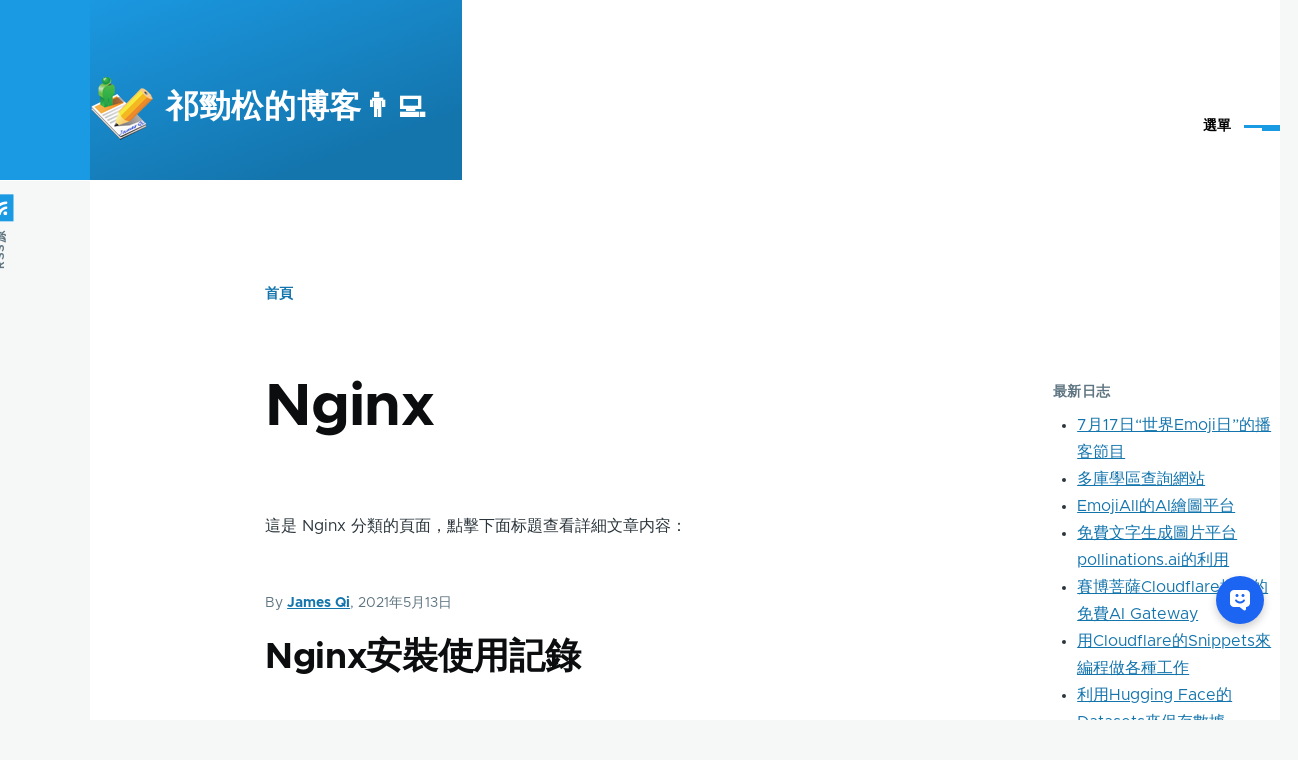

--- FILE ---
content_type: text/html; charset=UTF-8
request_url: https://jamesqi.com/zh-hant/%E5%88%86%E7%B1%BB/%E8%87%AA%E7%94%B1%E6%A0%87%E7%AD%BE/Nginx
body_size: 9698
content:


<!-- THEME DEBUG -->
<!-- THEME HOOK: 'html' -->
<!-- FILE NAME SUGGESTIONS:
   * html--taxonomy--term--853.html.twig
   * html--taxonomy--term--%.html.twig
   * html--taxonomy--term.html.twig
   * html--taxonomy.html.twig
   x html.html.twig
-->
<!-- BEGIN OUTPUT from 'themes/olivero_subtheme/templates/html.html.twig' -->
<!DOCTYPE html>
<html lang="zh-hant" dir="ltr" style="--color--primary-hue:202;--color--primary-saturation:79%;--color--primary-lightness:50">
  <head>
    <meta charset="utf-8" />
<link rel="canonical" href="https://jamesqi.com/%E5%88%86%E7%B1%BB/%E8%87%AA%E7%94%B1%E6%A0%87%E7%AD%BE/Nginx" />
<meta name="Generator" content="Drupal 10 (https://www.drupal.org)" />
<meta name="MobileOptimized" content="width" />
<meta name="HandheldFriendly" content="true" />
<meta name="viewport" content="width=device-width, initial-scale=1.0" />
<link rel="icon" href="/sites/jamesqi.com/files/favicon.ico" type="image/vnd.microsoft.icon" />
<link rel="alternate" type="application/rss+xml" title="Nginx" href="https://jamesqi.com/zh-hant/taxonomy/term/853/feed" />

    <title>Nginx | 祁勁松的博客👨‍💻</title>
    <link rel="stylesheet" media="all" href="/sites/jamesqi.com/files/css/css_yrv88fk73pL5Azxrl3vLD1KhyyPOzOd7CbXiVe0TaPo.css" />
<link rel="stylesheet" media="all" href="/sites/jamesqi.com/files/css/css_P3zyXzXW7wK5ZlomKc0ukHQ0qKw12mjB-dhrUYdThxY.css" />

    
    
<link rel="preload" href="/core/themes/olivero/fonts/metropolis/Metropolis-Regular.woff2" as="font" type="font/woff2" crossorigin>
<link rel="preload" href="/core/themes/olivero/fonts/metropolis/Metropolis-SemiBold.woff2" as="font" type="font/woff2" crossorigin>
<link rel="preload" href="/core/themes/olivero/fonts/metropolis/Metropolis-Bold.woff2" as="font" type="font/woff2" crossorigin>
<link rel="preload" href="/core/themes/olivero/fonts/lora/lora-v14-latin-regular.woff2" as="font" type="font/woff2" crossorigin>
    <noscript><link rel="stylesheet" href="/core/themes/olivero/css/components/navigation/nav-primary-no-js.css?sxos3h" />
</noscript>
<!-- baidu tongji start -->
<script>
var _hmt = _hmt || [];
(function() {
  var hm = document.createElement("script");
  hm.src = "//hm.baidu.com/hm.js?319f7715e00ca8383e1f8c642189583e";
  var s = document.getElementsByTagName("script")[0];
  s.parentNode.insertBefore(hm, s);
})();
</script>
<!-- baidu tongji end -->

<!-- baidu union start 2021-8-26 启优实验室 -->
<script>window.BAIDU_DUP_AUTO_AD = true;</script> 
<script type="text/javascript" src="//cpro.baidustatic.com/cpro/ui/cm.js"></script>
<!-- baidu union end -->

<!-- google analytics start -->
<!-- Global site tag (gtag.js) - Google Analytics -->
<script async src="https://www.googletagmanager.com/gtag/js?id=UA-241337-4"></script>
<script>
  window.dataLayer = window.dataLayer || [];
  function gtag(){dataLayer.push(arguments);}
  gtag('js', new Date());
ga('require', 'displayfeatures');//2020-4-9
  gtag('config', 'UA-241337-4');
</script>
<!-- google analytics end -->


<script async src="https://pagead2.googlesyndication.com/pagead/js/adsbygoogle.js?client=ca-pub-7763986334422934"
     crossorigin="anonymous"></script>

  </head>
  <body class="path-taxonomy">
        <a href="#main-content" class="visually-hidden focusable skip-link">
      移至主內容
    </a>
    
    

<!-- THEME DEBUG -->
<!-- THEME HOOK: 'off_canvas_page_wrapper' -->
<!-- BEGIN OUTPUT from 'core/modules/system/templates/off-canvas-page-wrapper.html.twig' -->
  <div class="dialog-off-canvas-main-canvas" data-off-canvas-main-canvas>
    

<!-- THEME DEBUG -->
<!-- THEME HOOK: 'page' -->
<!-- FILE NAME SUGGESTIONS:
   * page--taxonomy--term--853.html.twig
   * page--taxonomy--term--%.html.twig
   * page--taxonomy--term.html.twig
   * page--taxonomy.html.twig
   x page.html.twig
-->
<!-- BEGIN OUTPUT from 'core/themes/olivero/templates/layout/page.html.twig' -->

<div id="page-wrapper" class="page-wrapper">
  <div id="page">

          <header id="header" class="site-header" data-drupal-selector="site-header" role="banner">

                <div class="site-header__fixable" data-drupal-selector="site-header-fixable">
          <div class="site-header__initial">
            <button class="sticky-header-toggle" data-drupal-selector="sticky-header-toggle" role="switch" aria-controls="site-header__inner" aria-label="Sticky header" aria-checked="false">
              <span class="sticky-header-toggle__icon">
                <span></span>
                <span></span>
                <span></span>
              </span>
            </button>
          </div>

                    <div id="site-header__inner" class="site-header__inner" data-drupal-selector="site-header-inner">
            <div class="container site-header__inner__container">

              

<!-- THEME DEBUG -->
<!-- THEME HOOK: 'region' -->
<!-- FILE NAME SUGGESTIONS:
   x region--header.html.twig
   * region.html.twig
-->
<!-- BEGIN OUTPUT from 'core/themes/olivero/templates/layout/region--header.html.twig' -->



<!-- THEME DEBUG -->
<!-- THEME HOOK: 'block' -->
<!-- FILE NAME SUGGESTIONS:
   * block--header--id--olivero-subtheme-site-branding.html.twig
   * block--header--plugin-id--system-branding-block.html.twig
   * block--header.html.twig
   * block--olivero-subtheme-site-branding.html.twig
   x block--system-branding-block.html.twig
   * block--system.html.twig
   * block.html.twig
-->
<!-- BEGIN OUTPUT from 'themes/olivero_subtheme/templates/block--system-branding-block.html.twig' -->


<div id="block-olivero-subtheme-site-branding" class="site-branding block block-system block-system-branding-block">
  
    
    <div class="site-branding__inner">
          <a href="/zh-hant" rel="home" class="site-branding__logo">
        <img src="/sites/jamesqi.com/files/logo.png" alt="首頁" />
      </a>
              <div class="site-branding__text">
        <div class="site-branding__name">
          <a href="/zh-hant" title="首頁" rel="home">祁勁松的博客👨‍💻</a>
        </div>
      </div>
      </div>
</div>

<!-- END OUTPUT from 'themes/olivero_subtheme/templates/block--system-branding-block.html.twig' -->


<div class="header-nav-overlay" data-drupal-selector="header-nav-overlay"></div>

<!-- END OUTPUT from 'core/themes/olivero/templates/layout/region--header.html.twig' -->



                              <div class="mobile-buttons" data-drupal-selector="mobile-buttons">
                  <button class="mobile-nav-button" data-drupal-selector="mobile-nav-button" aria-label="Main Menu" aria-controls="header-nav" aria-expanded="false">
                    <span class="mobile-nav-button__label">選單</span>
                    <span class="mobile-nav-button__icon"></span>
                  </button>
                </div>

                <div id="header-nav" class="header-nav" data-drupal-selector="header-nav">
                  

<!-- THEME DEBUG -->
<!-- THEME HOOK: 'region' -->
<!-- FILE NAME SUGGESTIONS:
   x region--primary-menu.html.twig
   * region.html.twig
-->
<!-- BEGIN OUTPUT from 'core/themes/olivero/templates/layout/region--primary-menu.html.twig' -->



<!-- THEME DEBUG -->
<!-- THEME HOOK: 'block' -->
<!-- FILE NAME SUGGESTIONS:
   * block--primary-menu--id--olivero-subtheme-main-menu.html.twig
   * block--primary-menu--plugin-id--system-menu-block:main.html.twig
   * block--primary-menu.html.twig
   * block--olivero-subtheme-main-menu.html.twig
   * block--system-menu-block--main.html.twig
   x block--system-menu-block.html.twig
   * block--system.html.twig
   * block.html.twig
-->
<!-- BEGIN OUTPUT from 'core/themes/olivero/templates/block/block--system-menu-block.html.twig' -->
<nav  id="block-olivero-subtheme-main-menu" class="primary-nav block block-menu navigation menu--main" aria-labelledby="block-olivero-subtheme-main-menu-menu" role="navigation">
            
  <h2 class="visually-hidden block__title" id="block-olivero-subtheme-main-menu-menu">Main menu</h2>
  
        

<!-- THEME DEBUG -->
<!-- THEME HOOK: 'menu__main' -->
<!-- FILE NAME SUGGESTIONS:
   * menu--main.html.twig
   x menu--primary-menu.html.twig
   * menu.html.twig
-->
<!-- BEGIN OUTPUT from 'themes/olivero_subtheme/templates/menu--primary-menu.html.twig' -->



          
        
    <ul  class="menu primary-nav__menu primary-nav__menu--level-1" data-drupal-selector="primary-nav-menu--level-1">
            
                          
        
        
        <li class="primary-nav__menu-item primary-nav__menu-item--link primary-nav__menu-item--level-1">
                              
                      <a href="/zh-hant" title="本站首页" class="primary-nav__menu-link primary-nav__menu-link--link primary-nav__menu-link--level-1" data-drupal-selector="primary-nav-menu-link-has-children" data-drupal-link-system-path="&lt;front&gt;">            <span class="primary-nav__menu-link-inner primary-nav__menu-link-inner--level-1">🏠 首頁</span>
          </a>

            
                  </li>
      
                          
        
        
        <li class="primary-nav__menu-item primary-nav__menu-item--link primary-nav__menu-item--level-1">
                              
                      <a href="/zh-hant/%E5%8D%9A%E5%AE%A2" class="primary-nav__menu-link primary-nav__menu-link--link primary-nav__menu-link--level-1" data-drupal-selector="primary-nav-menu-link-has-children" data-drupal-link-system-path="blog">            <span class="primary-nav__menu-link-inner primary-nav__menu-link-inner--level-1">博客文章</span>
          </a>

            
                  </li>
      
                          
        
        
        <li class="primary-nav__menu-item primary-nav__menu-item--link primary-nav__menu-item--level-1">
                              
                      <a href="/zh-hant/book" class="primary-nav__menu-link primary-nav__menu-link--link primary-nav__menu-link--level-1" data-drupal-selector="primary-nav-menu-link-has-children" data-drupal-link-system-path="book">            <span class="primary-nav__menu-link-inner primary-nav__menu-link-inner--level-1">書籍及手冊</span>
          </a>

            
                  </li>
      
                          
        
        
        <li class="primary-nav__menu-item primary-nav__menu-item--link primary-nav__menu-item--level-1">
                              
                      <a href="/zh-hant/%E9%A1%B5%E9%9D%A2/%E5%85%B3%E4%BA%8E%E6%9C%AC%E4%BA%BA" title="关于本人" class="primary-nav__menu-link primary-nav__menu-link--link primary-nav__menu-link--level-1" data-drupal-selector="primary-nav-menu-link-has-children" data-drupal-link-system-path="node/4">            <span class="primary-nav__menu-link-inner primary-nav__menu-link-inner--level-1">關于本人</span>
          </a>

            
                  </li>
      
                          
        
        
        <li class="primary-nav__menu-item primary-nav__menu-item--link primary-nav__menu-item--level-1">
                              
                      <a href="/zh-hant/%E9%A1%B5%E9%9D%A2/%E5%85%B3%E4%BA%8E%E6%9C%AC%E7%AB%99" title="关于本站" class="primary-nav__menu-link primary-nav__menu-link--link primary-nav__menu-link--level-1" data-drupal-selector="primary-nav-menu-link-has-children" data-drupal-link-system-path="node/3">            <span class="primary-nav__menu-link-inner primary-nav__menu-link-inner--level-1">關于本站</span>
          </a>

            
                  </li>
      
                          
        
        
        <li class="primary-nav__menu-item primary-nav__menu-item--link primary-nav__menu-item--level-1">
                              
                      <a href="/zh-hant/contact" title="给网站留言，与站长联系" class="primary-nav__menu-link primary-nav__menu-link--link primary-nav__menu-link--level-1" data-drupal-selector="primary-nav-menu-link-has-children" data-drupal-link-system-path="contact">            <span class="primary-nav__menu-link-inner primary-nav__menu-link-inner--level-1">留言聯系</span>
          </a>

            
                  </li>
          </ul>
  


<!-- END OUTPUT from 'themes/olivero_subtheme/templates/menu--primary-menu.html.twig' -->


  </nav>

<!-- END OUTPUT from 'core/themes/olivero/templates/block/block--system-menu-block.html.twig' -->



<!-- END OUTPUT from 'core/themes/olivero/templates/layout/region--primary-menu.html.twig' -->


                  

<!-- THEME DEBUG -->
<!-- THEME HOOK: 'region' -->
<!-- FILE NAME SUGGESTIONS:
   x region--secondary-menu.html.twig
   * region.html.twig
-->
<!-- BEGIN OUTPUT from 'core/themes/olivero/templates/layout/region--secondary-menu.html.twig' -->


  <div class="region region--secondary-menu">
    

<!-- THEME DEBUG -->
<!-- THEME HOOK: 'block' -->
<!-- FILE NAME SUGGESTIONS:
   * block--secondary-menu--id--olivero-subtheme-account-menu.html.twig
   * block--secondary-menu--plugin-id--system-menu-block:account.html.twig
   x block--secondary-menu.html.twig
   * block--olivero-subtheme-account-menu.html.twig
   * block--system-menu-block--account.html.twig
   * block--system-menu-block.html.twig
   * block--system.html.twig
   * block.html.twig
-->
<!-- BEGIN OUTPUT from 'core/themes/olivero/templates/block/block--secondary-menu.html.twig' -->
<nav  id="block-olivero-subtheme-account-menu" class="block block-menu navigation menu--account secondary-nav" aria-labelledby="block-olivero-subtheme-account-menu-menu" role="navigation">
            
  <span class="visually-hidden" id="block-olivero-subtheme-account-menu-menu">User Menu</span>
  
        

<!-- THEME DEBUG -->
<!-- THEME HOOK: 'menu__account' -->
<!-- FILE NAME SUGGESTIONS:
   * menu--account.html.twig
   x menu--secondary-menu.html.twig
   * menu.html.twig
-->
<!-- BEGIN OUTPUT from 'core/themes/olivero/templates/navigation/menu--secondary-menu.html.twig' -->



          <ul class="menu secondary-nav__menu secondary-nav__menu--level-1">
            
                          
        
        
        <li class="secondary-nav__menu-item secondary-nav__menu-item--link secondary-nav__menu-item--level-1">
          <a href="/zh-hant/user/login" class="secondary-nav__menu-link secondary-nav__menu-link--link secondary-nav__menu-link--level-1" data-drupal-link-system-path="user/login">登入</a>

                  </li>
          </ul>
  


<!-- END OUTPUT from 'core/themes/olivero/templates/navigation/menu--secondary-menu.html.twig' -->


  </nav>

<!-- END OUTPUT from 'core/themes/olivero/templates/block/block--secondary-menu.html.twig' -->



<!-- THEME DEBUG -->
<!-- THEME HOOK: 'block' -->
<!-- FILE NAME SUGGESTIONS:
   * block--secondary-menu--id--olivero-subtheme-search-form-wide.html.twig
   x block--secondary-menu--plugin-id--search-form-block.html.twig
   * block--secondary-menu.html.twig
   * block--olivero-subtheme-search-form-wide.html.twig
   * block--search-form-block.html.twig
   * block--search.html.twig
   * block.html.twig
-->
<!-- BEGIN OUTPUT from 'core/themes/olivero/templates/block/block--secondary-menu--plugin-id--search-form-block.html.twig' -->
<div class="search-block-form block block-search-wide" data-drupal-selector="search-block-form" id="block-olivero-subtheme-search-form-wide" role="search">
  
    
      <button class="block-search-wide__button" aria-label="Search Form" data-drupal-selector="block-search-wide-button">
      <svg xmlns="http://www.w3.org/2000/svg" width="22" height="23" viewBox="0 0 22 23">
  <path fill="currentColor" d="M21.7,21.3l-4.4-4.4C19,15.1,20,12.7,20,10c0-5.5-4.5-10-10-10S0,4.5,0,10s4.5,10,10,10c2.1,0,4.1-0.7,5.8-1.8l4.5,4.5c0.4,0.4,1,0.4,1.4,0S22.1,21.7,21.7,21.3z M10,18c-4.4,0-8-3.6-8-8s3.6-8,8-8s8,3.6,8,8S14.4,18,10,18z"/>
</svg>
      <span class="block-search-wide__button-close"></span>
    </button>

        <div class="block-search-wide__wrapper" data-drupal-selector="block-search-wide-wrapper" tabindex="-1">
      <div class="block-search-wide__container">
        <div class="block-search-wide__grid">
          

<!-- THEME DEBUG -->
<!-- THEME HOOK: 'form' -->
<!-- FILE NAME SUGGESTIONS:
   x form--search-block-form.html.twig
   * form.html.twig
-->
<!-- BEGIN OUTPUT from 'core/themes/olivero/templates/form--search-block-form.html.twig' -->
<form action="/zh-hant/search/node" method="get" id="search-block-form" accept-charset="UTF-8" class="search-form search-block-form">
  

<!-- THEME DEBUG -->
<!-- THEME HOOK: 'form_element' -->
<!-- BEGIN OUTPUT from 'core/modules/system/templates/form-element.html.twig' -->
<div class="js-form-item form-item js-form-type-search form-item-keys js-form-item-keys form-no-label">
      

<!-- THEME DEBUG -->
<!-- THEME HOOK: 'form_element_label' -->
<!-- BEGIN OUTPUT from 'core/modules/system/templates/form-element-label.html.twig' -->
<label for="edit-keys" class="form-item__label visually-hidden">搜尋</label>
<!-- END OUTPUT from 'core/modules/system/templates/form-element-label.html.twig' -->


        

<!-- THEME DEBUG -->
<!-- THEME HOOK: 'input__search' -->
<!-- FILE NAME SUGGESTIONS:
   * input--search.html.twig
   x input.html.twig
-->
<!-- BEGIN OUTPUT from 'core/modules/system/templates/input.html.twig' -->
<input title="輸入您想要搜尋的關鍵字。" placeholder="Search by keyword or phrase." data-drupal-selector="edit-keys" type="search" id="edit-keys" name="keys" value="" size="15" maxlength="128" class="form-search form-element form-element--type-search form-element--api-search" />

<!-- END OUTPUT from 'core/modules/system/templates/input.html.twig' -->


        </div>

<!-- END OUTPUT from 'core/modules/system/templates/form-element.html.twig' -->



<!-- THEME DEBUG -->
<!-- THEME HOOK: 'container' -->
<!-- BEGIN OUTPUT from 'core/modules/system/templates/container.html.twig' -->
<div data-drupal-selector="edit-actions" class="form-actions js-form-wrapper form-wrapper" id="edit-actions">

<!-- THEME DEBUG -->
<!-- THEME HOOK: 'input__submit__header_search' -->
<!-- FILE NAME SUGGESTIONS:
   x input--submit--header-search.html.twig
   * input--submit.html.twig
   x input--submit--header-search.html.twig
   * input.html.twig
-->
<!-- BEGIN OUTPUT from 'core/themes/olivero/templates/form/input--submit--header-search.html.twig' -->
<button class="button--primary search-form__submit button js-form-submit form-submit" data-drupal-selector="edit-submit" type="submit" id="edit-submit" value="搜尋">
    <span class="icon--search"></span>
    <span class="visually-hidden">搜尋</span>
</button>


<!-- END OUTPUT from 'core/themes/olivero/templates/form/input--submit--header-search.html.twig' -->

</div>

<!-- END OUTPUT from 'core/modules/system/templates/container.html.twig' -->


</form>

<!-- END OUTPUT from 'core/themes/olivero/templates/form--search-block-form.html.twig' -->


        </div>
      </div>
    </div>
  </div>

<!-- END OUTPUT from 'core/themes/olivero/templates/block/block--secondary-menu--plugin-id--search-form-block.html.twig' -->


  </div>

<!-- END OUTPUT from 'core/themes/olivero/templates/layout/region--secondary-menu.html.twig' -->


                </div>
                          </div>
          </div>
        </div>
      </header>
    
    <div id="main-wrapper" class="layout-main-wrapper layout-container">
      <div id="main" class="layout-main">
        <div class="main-content">
          <a id="main-content" tabindex="-1"></a>
          
          <div class="main-content__container container">
            

<!-- THEME DEBUG -->
<!-- THEME HOOK: 'region' -->
<!-- FILE NAME SUGGESTIONS:
   x region--highlighted.html.twig
   * region.html.twig
-->
<!-- BEGIN OUTPUT from 'core/themes/olivero/templates/layout/region--highlighted.html.twig' -->


  <div class="region region--highlighted grid-full layout--pass--content-medium">
    

<!-- THEME DEBUG -->
<!-- THEME HOOK: 'block' -->
<!-- FILE NAME SUGGESTIONS:
   * block--highlighted--id--olivero-subtheme-messages.html.twig
   * block--highlighted--plugin-id--system-messages-block.html.twig
   * block--highlighted.html.twig
   * block--olivero-subtheme-messages.html.twig
   x block--system-messages-block.html.twig
   * block--system.html.twig
   * block.html.twig
-->
<!-- BEGIN OUTPUT from 'core/modules/system/templates/block--system-messages-block.html.twig' -->
<div data-drupal-messages-fallback class="hidden messages-list"></div>

<!-- END OUTPUT from 'core/modules/system/templates/block--system-messages-block.html.twig' -->


  </div>

<!-- END OUTPUT from 'core/themes/olivero/templates/layout/region--highlighted.html.twig' -->


            

<!-- THEME DEBUG -->
<!-- THEME HOOK: 'region' -->
<!-- FILE NAME SUGGESTIONS:
   x region--breadcrumb.html.twig
   * region.html.twig
-->
<!-- BEGIN OUTPUT from 'core/themes/olivero/templates/layout/region--breadcrumb.html.twig' -->


  <div class="region region--breadcrumb grid-full layout--pass--content-medium">
    

<!-- THEME DEBUG -->
<!-- THEME HOOK: 'block' -->
<!-- FILE NAME SUGGESTIONS:
   * block--breadcrumb--id--olivero-subtheme-breadcrumbs.html.twig
   * block--breadcrumb--plugin-id--system-breadcrumb-block.html.twig
   * block--breadcrumb.html.twig
   * block--olivero-subtheme-breadcrumbs.html.twig
   * block--system-breadcrumb-block.html.twig
   * block--system.html.twig
   x block.html.twig
-->
<!-- BEGIN OUTPUT from 'themes/olivero_subtheme/templates/block.html.twig' -->


<div id="block-olivero-subtheme-breadcrumbs" class="block block-system block-system-breadcrumb-block">
  
    
      <div class="block__content">
      

<!-- THEME DEBUG -->
<!-- THEME HOOK: 'breadcrumb' -->
<!-- BEGIN OUTPUT from 'core/themes/olivero/templates/navigation/breadcrumb.html.twig' -->
  <nav class="breadcrumb" role="navigation" aria-labelledby="system-breadcrumb">
    <h2 id="system-breadcrumb" class="visually-hidden">導航連結</h2>
    <div class="breadcrumb__content">
      <ol class="breadcrumb__list">
                  <li class="breadcrumb__item">
                          <a href="/zh-hant" class="breadcrumb__link">首頁</a>
                      </li>
              </ol>
    </div>
  </nav>

<!-- END OUTPUT from 'core/themes/olivero/templates/navigation/breadcrumb.html.twig' -->


    </div>
  </div>

<!-- END OUTPUT from 'themes/olivero_subtheme/templates/block.html.twig' -->


  </div>

<!-- END OUTPUT from 'core/themes/olivero/templates/layout/region--breadcrumb.html.twig' -->



                          <div class="sidebar-grid grid-full">
                <main role="main" class="site-main">
                  

<!-- THEME DEBUG -->
<!-- THEME HOOK: 'region' -->
<!-- FILE NAME SUGGESTIONS:
   x region--content-above.html.twig
   * region.html.twig
-->
<!-- BEGIN OUTPUT from 'core/themes/olivero/templates/layout/region--content-above.html.twig' -->


  <div class="region region--content-above grid-full layout--pass--content-medium">
    

<!-- THEME DEBUG -->
<!-- THEME HOOK: 'block' -->
<!-- FILE NAME SUGGESTIONS:
   * block--content-above--id--olivero-subtheme-page-title.html.twig
   * block--content-above--plugin-id--page-title-block.html.twig
   * block--content-above.html.twig
   * block--olivero-subtheme-page-title.html.twig
   x block--page-title-block.html.twig
   * block--core.html.twig
   * block.html.twig
-->
<!-- BEGIN OUTPUT from 'core/themes/olivero/templates/block/block--page-title-block.html.twig' -->



<div id="block-olivero-subtheme-page-title" class="block block-core block-page-title-block">
  
  

<!-- THEME DEBUG -->
<!-- THEME HOOK: 'page_title' -->
<!-- BEGIN OUTPUT from 'themes/olivero_subtheme/templates/page-title.html.twig' -->


  <h1 class="title page-title">Nginx</h1>


<!-- END OUTPUT from 'themes/olivero_subtheme/templates/page-title.html.twig' -->


  
</div>

<!-- END OUTPUT from 'core/themes/olivero/templates/block/block--page-title-block.html.twig' -->


  </div>

<!-- END OUTPUT from 'core/themes/olivero/templates/layout/region--content-above.html.twig' -->


                  

<!-- THEME DEBUG -->
<!-- THEME HOOK: 'region' -->
<!-- FILE NAME SUGGESTIONS:
   x region--content.html.twig
   * region.html.twig
-->
<!-- BEGIN OUTPUT from 'core/themes/olivero/templates/layout/region--content.html.twig' -->


  <div class="region region--content grid-full layout--pass--content-medium" id="content">
    

<!-- THEME DEBUG -->
<!-- THEME HOOK: 'block' -->
<!-- FILE NAME SUGGESTIONS:
   * block--content--id--olivero-subtheme-responsive-bartik-system-main.html.twig
   * block--content--plugin-id--system-main-block.html.twig
   * block--content.html.twig
   * block--olivero-subtheme-responsive-bartik-system-main.html.twig
   * block--system-main-block.html.twig
   * block--system.html.twig
   x block.html.twig
-->
<!-- BEGIN OUTPUT from 'themes/olivero_subtheme/templates/block.html.twig' -->


<div id="block-olivero-subtheme-responsive-bartik-system-main" class="block block-system block-system-main-block">
  
    
      <div class="block__content">
      

<!-- THEME DEBUG -->
<!-- THEME HOOK: 'container' -->
<!-- BEGIN OUTPUT from 'core/modules/system/templates/container.html.twig' -->
<div class="views-element-container">

<!-- THEME DEBUG -->
<!-- THEME HOOK: 'views_view' -->
<!-- BEGIN OUTPUT from 'themes/olivero_subtheme/templates/views-view.html.twig' -->
<div class="view view-taxonomy-term view-id-taxonomy_term view-display-id-page_1 js-view-dom-id-ecffd54c32731bf6df5cf3ebd7ccce1c31c626828bb92d2791c081026ad4951b">
  
    
      <div class="view-header">
      

<!-- THEME DEBUG -->
<!-- THEME HOOK: 'taxonomy_term' -->
<!-- FILE NAME SUGGESTIONS:
   * taxonomy-term--853.html.twig
   * taxonomy-term--vocabulary-1.html.twig
   x taxonomy-term.html.twig
-->
<!-- BEGIN OUTPUT from 'themes/olivero_subtheme/templates/taxonomy-term.html.twig' -->
<div>
  
    
  <p>這是






            Nginx
      


 分類的頁面，點擊下面标題查看詳細文章内容：</p>
  
</div>

<!-- END OUTPUT from 'themes/olivero_subtheme/templates/taxonomy-term.html.twig' -->


    </div>
      
      <div class="view-content">
      

<!-- THEME DEBUG -->
<!-- THEME HOOK: 'views_view_unformatted' -->
<!-- BEGIN OUTPUT from 'core/modules/views/templates/views-view-unformatted.html.twig' -->
    <div class="views-row">

<!-- THEME DEBUG -->
<!-- THEME HOOK: 'node' -->
<!-- FILE NAME SUGGESTIONS:
   * node--view--taxonomy-term--page-1.html.twig
   * node--view--taxonomy-term.html.twig
   * node--1025--teaser.html.twig
   * node--1025.html.twig
   * node--blog--teaser.html.twig
   * node--blog.html.twig
   x node--teaser.html.twig
   * node.html.twig
-->
<!-- BEGIN OUTPUT from 'themes/olivero_subtheme/templates/node--teaser.html.twig' -->


<article data-history-node-id="1025" role="article" class="node node--type-blog node--promoted node--view-mode-teaser">
  <header>
    
    
          <div class="node__meta">
        <span>
          By <span class="node__author"><!-- THEME DEBUG --><!-- THEME HOOK: 'field' --><!-- FILE NAME SUGGESTIONS:
   * field--node--uid--blog.html.twig
   x field--node--uid.html.twig
   * field--node--blog.html.twig
   * field--uid.html.twig
   * field--entity-reference.html.twig
   * field.html.twig
--><!-- BEGIN OUTPUT from 'core/modules/node/templates/field--node--uid.html.twig' --><span><!-- THEME DEBUG --><!-- THEME HOOK: 'username' --><!-- BEGIN OUTPUT from 'core/themes/olivero/templates/user/username.html.twig' --><a title="檢視使用者資訊。" href="/zh-hant/%E7%94%A8%E6%88%B7/James_Qi">James Qi</a><!-- END OUTPUT from 'core/themes/olivero/templates/user/username.html.twig' --></span><!-- END OUTPUT from 'core/modules/node/templates/field--node--uid.html.twig' --></span>, 2021年5月13日
        </span>
        
      </div>
              <div class="node__top-wrapper">
        
        <h2 class="node__title">
          <a href="/%E5%8D%9A%E5%AE%A2/Nginx%E5%AE%89%E8%A3%85%E4%BD%BF%E7%94%A8%E8%AE%B0%E5%BD%95" rel="bookmark">

<!-- THEME DEBUG -->
<!-- THEME HOOK: 'field' -->
<!-- FILE NAME SUGGESTIONS:
   * field--node--title--blog.html.twig
   x field--node--title.html.twig
   * field--node--blog.html.twig
   * field--title.html.twig
   * field--string.html.twig
   * field.html.twig
-->
<!-- BEGIN OUTPUT from 'themes/olivero_subtheme/templates/field--node--title.html.twig' -->

<span>Nginx安裝使用記錄</span>

<!-- END OUTPUT from 'themes/olivero_subtheme/templates/field--node--title.html.twig' -->

</a>
        </h2>
      </div>
      </header>
  <div class="node__content">
            <p>我們的Web服務器使用Apache有十年了，一直使用LAMP架構來做網站。很早也知道Nginx，據說性能上有明顯優勢，但怕麻煩就一直沒有嘗試。</p>

<p>最近有個網站在與某互聯網大廠做合作對接，對方要求我們的API接口速度上達到99分位在300ms以内、可靠性上達到99.9%以上，我們初期測試是很難達到的，後來商議了各種措施來優化和保障，其中就說到使用一個單獨的Nginx為對方提供API接口。</p>

<p>于是4月初就在服務器上安裝了一套Nginx，測試速度還是有明顯改善的，而且與其它網站使用的Apache獨立開來，在穩定性上也更有保證，下面來記錄一下安裝和使用的一些要
  </div>
</article>

<!-- END OUTPUT from 'themes/olivero_subtheme/templates/node--teaser.html.twig' -->

</div>

<!-- END OUTPUT from 'core/modules/views/templates/views-view-unformatted.html.twig' -->


    </div>
  
      

<!-- THEME DEBUG -->
<!-- THEME HOOK: 'views_mini_pager' -->
<!-- BEGIN OUTPUT from 'core/themes/olivero/templates/views/views-mini-pager.html.twig' -->

<!-- END OUTPUT from 'core/themes/olivero/templates/views/views-mini-pager.html.twig' -->


              <div class="feed-icons">
      

<!-- THEME DEBUG -->
<!-- THEME HOOK: 'feed_icon' -->
<!-- BEGIN OUTPUT from 'themes/olivero_subtheme/templates/feed-icon.html.twig' -->




<a href="https://jamesqi.com/zh-hant/taxonomy/term/853/feed" class="feed-icon">
  <span class="feed-icon__label">
    Nginx
  </span>
  <span class="feed-icon__icon" aria-hidden="true">
    <svg xmlns="http://www.w3.org/2000/svg" width="14.2" height="14.2" viewBox="0 0 14.2 14.2">
  <path d="M4,12.2c0-2.5-3.9-2.4-3.9,0C0.1,14.7,4,14.6,4,12.2z M9.1,13.4C8.7,9,5.2,5.5,0.8,5.1c-1,0-1,2.7-0.1,2.7c3.1,0.3,5.5,2.7,5.8,5.8c0,0.7,2.1,0.7,2.5,0.3C9.1,13.7,9.1,13.6,9.1,13.4z M14.2,13.5c-0.1-3.5-1.6-6.9-4.1-9.3C7.6,1.7,4.3,0.2,0.8,0c-1,0-1,2.6-0.1,2.6c5.8,0.3,10.5,5,10.8,10.8C11.5,14.5,14.3,14.4,14.2,13.5z"/>
</svg>
  </span>
</a>

<!-- END OUTPUT from 'themes/olivero_subtheme/templates/feed-icon.html.twig' -->


    </div>
  </div>

<!-- END OUTPUT from 'themes/olivero_subtheme/templates/views-view.html.twig' -->

</div>

<!-- END OUTPUT from 'core/modules/system/templates/container.html.twig' -->


    </div>
  </div>

<!-- END OUTPUT from 'themes/olivero_subtheme/templates/block.html.twig' -->



<!-- THEME DEBUG -->
<!-- THEME HOOK: 'block' -->
<!-- FILE NAME SUGGESTIONS:
   * block--content--id--olivero-subtheme-responsive-bartik-search-form.html.twig
   * block--content--plugin-id--search-form-block.html.twig
   * block--content.html.twig
   * block--olivero-subtheme-responsive-bartik-search-form.html.twig
   x block--search-form-block.html.twig
   * block--search.html.twig
   * block.html.twig
-->
<!-- BEGIN OUTPUT from 'core/themes/olivero/templates/block/block--search-form-block.html.twig' -->
<div class="search-block-form block block-search" data-drupal-selector="search-block-form-2" id="block-olivero-subtheme-responsive-bartik-search-form" role="search">
  
      <h2>站内搜索</h2>
    
      <div class="content container-inline">
      

<!-- THEME DEBUG -->
<!-- THEME HOOK: 'form' -->
<!-- FILE NAME SUGGESTIONS:
   x form--search-block-form.html.twig
   * form.html.twig
-->
<!-- BEGIN OUTPUT from 'core/themes/olivero/templates/form--search-block-form.html.twig' -->
<form action="/zh-hant/search/node" method="get" id="search-block-form--2" accept-charset="UTF-8" class="search-form search-block-form">
  

<!-- THEME DEBUG -->
<!-- THEME HOOK: 'form_element' -->
<!-- BEGIN OUTPUT from 'core/modules/system/templates/form-element.html.twig' -->
<div class="js-form-item form-item js-form-type-search form-item-keys js-form-item-keys form-no-label">
      

<!-- THEME DEBUG -->
<!-- THEME HOOK: 'form_element_label' -->
<!-- BEGIN OUTPUT from 'core/modules/system/templates/form-element-label.html.twig' -->
<label for="edit-keys--2" class="form-item__label visually-hidden">搜尋</label>
<!-- END OUTPUT from 'core/modules/system/templates/form-element-label.html.twig' -->


        

<!-- THEME DEBUG -->
<!-- THEME HOOK: 'input__search' -->
<!-- FILE NAME SUGGESTIONS:
   * input--search.html.twig
   x input.html.twig
-->
<!-- BEGIN OUTPUT from 'core/modules/system/templates/input.html.twig' -->
<input title="輸入您想要搜尋的關鍵字。" placeholder="Search by keyword or phrase." data-drupal-selector="edit-keys" type="search" id="edit-keys--2" name="keys" value="" size="15" maxlength="128" class="form-search form-element form-element--type-search form-element--api-search" />

<!-- END OUTPUT from 'core/modules/system/templates/input.html.twig' -->


        </div>

<!-- END OUTPUT from 'core/modules/system/templates/form-element.html.twig' -->



<!-- THEME DEBUG -->
<!-- THEME HOOK: 'container' -->
<!-- BEGIN OUTPUT from 'core/modules/system/templates/container.html.twig' -->
<div data-drupal-selector="edit-actions" class="form-actions js-form-wrapper form-wrapper" id="edit-actions--2">

<!-- THEME DEBUG -->
<!-- THEME HOOK: 'input__submit' -->
<!-- FILE NAME SUGGESTIONS:
   * input--submit.html.twig
   x input.html.twig
-->
<!-- BEGIN OUTPUT from 'core/modules/system/templates/input.html.twig' -->
<input class="button--primary search-form__submit button js-form-submit form-submit" data-drupal-selector="edit-submit" type="submit" id="edit-submit--2" value="搜尋" />

<!-- END OUTPUT from 'core/modules/system/templates/input.html.twig' -->

</div>

<!-- END OUTPUT from 'core/modules/system/templates/container.html.twig' -->


</form>

<!-- END OUTPUT from 'core/themes/olivero/templates/form--search-block-form.html.twig' -->


    </div>
  </div>

<!-- END OUTPUT from 'core/themes/olivero/templates/block/block--search-form-block.html.twig' -->


  </div>

<!-- END OUTPUT from 'core/themes/olivero/templates/layout/region--content.html.twig' -->


                </main>

                

<!-- THEME DEBUG -->
<!-- THEME HOOK: 'region' -->
<!-- FILE NAME SUGGESTIONS:
   x region--sidebar.html.twig
   * region.html.twig
-->
<!-- BEGIN OUTPUT from 'core/themes/olivero/templates/layout/region--sidebar.html.twig' -->



  <aside class="region region--sidebar">
    

<!-- THEME DEBUG -->
<!-- THEME HOOK: 'block' -->
<!-- FILE NAME SUGGESTIONS:
   * block--sidebar--id--olivero-subtheme-views-block--blog-block-2.html.twig
   * block--sidebar--plugin-id--views-block:blog-block-2.html.twig
   * block--sidebar.html.twig
   * block--olivero-subtheme-views-block--blog-block-2.html.twig
   * block--views-block--blog-block-2.html.twig
   * block--views-block.html.twig
   * block--views.html.twig
   x block.html.twig
-->
<!-- BEGIN OUTPUT from 'themes/olivero_subtheme/templates/block.html.twig' -->


<div class="views-element-container block block-views block-views-blockblog-block-2" id="block-olivero-subtheme-views-block-blog-block-2">
  
      <h2 class="block__title">最新日志</h2>
    
      <div class="block__content">
      

<!-- THEME DEBUG -->
<!-- THEME HOOK: 'container' -->
<!-- BEGIN OUTPUT from 'core/modules/system/templates/container.html.twig' -->
<div>

<!-- THEME DEBUG -->
<!-- THEME HOOK: 'views_view' -->
<!-- BEGIN OUTPUT from 'themes/olivero_subtheme/templates/views-view.html.twig' -->
<div class="view view-blog view-id-blog view-display-id-block_2 js-view-dom-id-e139d22f18a0c2fd0ca41a29a569034780f72a562d19088912c02718ccd4c610">
  
    
      
      <div class="view-content">
      

<!-- THEME DEBUG -->
<!-- THEME HOOK: 'views_view_list' -->
<!-- BEGIN OUTPUT from 'core/modules/views/templates/views-view-list.html.twig' -->
<div class="item-list">
  
  <ul>

          <li>

<!-- THEME DEBUG -->
<!-- THEME HOOK: 'views_view_fields' -->
<!-- BEGIN OUTPUT from 'core/modules/views/templates/views-view-fields.html.twig' -->
<div class="views-field views-field-title"><span class="field-content">

<!-- THEME DEBUG -->
<!-- THEME HOOK: 'views_view_field' -->
<!-- BEGIN OUTPUT from 'themes/olivero_subtheme/templates/views-view-field.html.twig' -->
<a href="/%E5%8D%9A%E5%AE%A2/7%E6%9C%8817%E6%97%A5%E2%80%9C%E4%B8%96%E7%95%8CEmoji%E6%97%A5%E2%80%9D%E7%9A%84%E6%92%AD%E5%AE%A2%E8%8A%82%E7%9B%AE" hreflang="zh-hans">7月17日“世界Emoji日”的播客節目</a>
<!-- END OUTPUT from 'themes/olivero_subtheme/templates/views-view-field.html.twig' -->

</span></div>
<!-- END OUTPUT from 'core/modules/views/templates/views-view-fields.html.twig' -->

</li>
          <li>

<!-- THEME DEBUG -->
<!-- THEME HOOK: 'views_view_fields' -->
<!-- BEGIN OUTPUT from 'core/modules/views/templates/views-view-fields.html.twig' -->
<div class="views-field views-field-title"><span class="field-content">

<!-- THEME DEBUG -->
<!-- THEME HOOK: 'views_view_field' -->
<!-- BEGIN OUTPUT from 'themes/olivero_subtheme/templates/views-view-field.html.twig' -->
<a href="/%E5%8D%9A%E5%AE%A2/%E5%A4%9A%E5%BA%93%E5%AD%A6%E5%8C%BA%E6%9F%A5%E8%AF%A2%E7%BD%91%E7%AB%99" hreflang="zh-hans">多庫學區查詢網站</a>
<!-- END OUTPUT from 'themes/olivero_subtheme/templates/views-view-field.html.twig' -->

</span></div>
<!-- END OUTPUT from 'core/modules/views/templates/views-view-fields.html.twig' -->

</li>
          <li>

<!-- THEME DEBUG -->
<!-- THEME HOOK: 'views_view_fields' -->
<!-- BEGIN OUTPUT from 'core/modules/views/templates/views-view-fields.html.twig' -->
<div class="views-field views-field-title"><span class="field-content">

<!-- THEME DEBUG -->
<!-- THEME HOOK: 'views_view_field' -->
<!-- BEGIN OUTPUT from 'themes/olivero_subtheme/templates/views-view-field.html.twig' -->
<a href="/%E5%8D%9A%E5%AE%A2/EmojiAll%E7%9A%84AI%E7%BB%98%E5%9B%BE%E5%B9%B3%E5%8F%B0" hreflang="zh-hans">EmojiAll的AI繪圖平台</a>
<!-- END OUTPUT from 'themes/olivero_subtheme/templates/views-view-field.html.twig' -->

</span></div>
<!-- END OUTPUT from 'core/modules/views/templates/views-view-fields.html.twig' -->

</li>
          <li>

<!-- THEME DEBUG -->
<!-- THEME HOOK: 'views_view_fields' -->
<!-- BEGIN OUTPUT from 'core/modules/views/templates/views-view-fields.html.twig' -->
<div class="views-field views-field-title"><span class="field-content">

<!-- THEME DEBUG -->
<!-- THEME HOOK: 'views_view_field' -->
<!-- BEGIN OUTPUT from 'themes/olivero_subtheme/templates/views-view-field.html.twig' -->
<a href="/%E5%8D%9A%E5%AE%A2/%E5%85%8D%E8%B4%B9%E6%96%87%E5%AD%97%E7%94%9F%E6%88%90%E5%9B%BE%E7%89%87%E5%B9%B3%E5%8F%B0pollinations.ai%E7%9A%84%E5%88%A9%E7%94%A8" hreflang="zh-hans">免費文字生成圖片平台pollinations.ai的利用</a>
<!-- END OUTPUT from 'themes/olivero_subtheme/templates/views-view-field.html.twig' -->

</span></div>
<!-- END OUTPUT from 'core/modules/views/templates/views-view-fields.html.twig' -->

</li>
          <li>

<!-- THEME DEBUG -->
<!-- THEME HOOK: 'views_view_fields' -->
<!-- BEGIN OUTPUT from 'core/modules/views/templates/views-view-fields.html.twig' -->
<div class="views-field views-field-title"><span class="field-content">

<!-- THEME DEBUG -->
<!-- THEME HOOK: 'views_view_field' -->
<!-- BEGIN OUTPUT from 'themes/olivero_subtheme/templates/views-view-field.html.twig' -->
<a href="/%E5%8D%9A%E5%AE%A2/%E8%B5%9B%E5%8D%9A%E8%8F%A9%E8%90%A8Cloudflare%E6%8F%90%E4%BE%9B%E7%9A%84%E5%85%8D%E8%B4%B9AI_Gateway" hreflang="zh-hans">賽博菩薩Cloudflare提供的免費AI Gateway</a>
<!-- END OUTPUT from 'themes/olivero_subtheme/templates/views-view-field.html.twig' -->

</span></div>
<!-- END OUTPUT from 'core/modules/views/templates/views-view-fields.html.twig' -->

</li>
          <li>

<!-- THEME DEBUG -->
<!-- THEME HOOK: 'views_view_fields' -->
<!-- BEGIN OUTPUT from 'core/modules/views/templates/views-view-fields.html.twig' -->
<div class="views-field views-field-title"><span class="field-content">

<!-- THEME DEBUG -->
<!-- THEME HOOK: 'views_view_field' -->
<!-- BEGIN OUTPUT from 'themes/olivero_subtheme/templates/views-view-field.html.twig' -->
<a href="/%E5%8D%9A%E5%AE%A2/%E7%94%A8Cloudflare%E7%9A%84Snippets%E6%9D%A5%E7%BC%96%E7%A8%8B%E5%81%9A%E5%90%84%E7%A7%8D%E5%B7%A5%E4%BD%9C" hreflang="zh-hans">用Cloudflare的Snippets來編程做各種工作</a>
<!-- END OUTPUT from 'themes/olivero_subtheme/templates/views-view-field.html.twig' -->

</span></div>
<!-- END OUTPUT from 'core/modules/views/templates/views-view-fields.html.twig' -->

</li>
          <li>

<!-- THEME DEBUG -->
<!-- THEME HOOK: 'views_view_fields' -->
<!-- BEGIN OUTPUT from 'core/modules/views/templates/views-view-fields.html.twig' -->
<div class="views-field views-field-title"><span class="field-content">

<!-- THEME DEBUG -->
<!-- THEME HOOK: 'views_view_field' -->
<!-- BEGIN OUTPUT from 'themes/olivero_subtheme/templates/views-view-field.html.twig' -->
<a href="/%E5%8D%9A%E5%AE%A2/%E5%88%A9%E7%94%A8Hugging_Face%E7%9A%84Datasets%E6%9D%A5%E4%BF%9D%E5%AD%98%E6%95%B0%E6%8D%AE" hreflang="zh-hans">利用Hugging Face的Datasets來保存數據</a>
<!-- END OUTPUT from 'themes/olivero_subtheme/templates/views-view-field.html.twig' -->

</span></div>
<!-- END OUTPUT from 'core/modules/views/templates/views-view-fields.html.twig' -->

</li>
          <li>

<!-- THEME DEBUG -->
<!-- THEME HOOK: 'views_view_fields' -->
<!-- BEGIN OUTPUT from 'core/modules/views/templates/views-view-fields.html.twig' -->
<div class="views-field views-field-title"><span class="field-content">

<!-- THEME DEBUG -->
<!-- THEME HOOK: 'views_view_field' -->
<!-- BEGIN OUTPUT from 'themes/olivero_subtheme/templates/views-view-field.html.twig' -->
<a href="/%E5%8D%9A%E5%AE%A2/AI%E7%AE%97%E5%8A%9B%E6%88%90%E6%9C%AC%E4%B8%8E%E5%B9%BF%E5%91%8A%E6%94%B6%E5%85%A5%E7%9A%84%E6%AF%94%E8%BE%83" hreflang="zh-hans">AI算力成本與廣告收入的比較</a>
<!-- END OUTPUT from 'themes/olivero_subtheme/templates/views-view-field.html.twig' -->

</span></div>
<!-- END OUTPUT from 'core/modules/views/templates/views-view-fields.html.twig' -->

</li>
          <li>

<!-- THEME DEBUG -->
<!-- THEME HOOK: 'views_view_fields' -->
<!-- BEGIN OUTPUT from 'core/modules/views/templates/views-view-fields.html.twig' -->
<div class="views-field views-field-title"><span class="field-content">

<!-- THEME DEBUG -->
<!-- THEME HOOK: 'views_view_field' -->
<!-- BEGIN OUTPUT from 'themes/olivero_subtheme/templates/views-view-field.html.twig' -->
<a href="/%E5%8D%9A%E5%AE%A2/%E9%80%89%E6%8B%A9Dify%E4%BD%9C%E4%B8%BAAI%E5%BA%94%E7%94%A8%E5%BC%80%E5%8F%91%E7%9A%84%E5%B9%B3%E5%8F%B0" hreflang="zh-hans">選擇Dify作為AI應用開發的平台</a>
<!-- END OUTPUT from 'themes/olivero_subtheme/templates/views-view-field.html.twig' -->

</span></div>
<!-- END OUTPUT from 'core/modules/views/templates/views-view-fields.html.twig' -->

</li>
          <li>

<!-- THEME DEBUG -->
<!-- THEME HOOK: 'views_view_fields' -->
<!-- BEGIN OUTPUT from 'core/modules/views/templates/views-view-fields.html.twig' -->
<div class="views-field views-field-title"><span class="field-content">

<!-- THEME DEBUG -->
<!-- THEME HOOK: 'views_view_field' -->
<!-- BEGIN OUTPUT from 'themes/olivero_subtheme/templates/views-view-field.html.twig' -->
<a href="/%E5%8D%9A%E5%AE%A2/%E5%B0%9D%E8%AF%95%E4%B8%BA%E6%88%91%E7%9A%84%E5%8D%9A%E5%AE%A2%E5%88%9B%E5%BB%BA%E4%B8%80%E4%B8%AA%E8%81%8A%E5%A4%A9%E6%9C%BA%E5%99%A8%E4%BA%BA" hreflang="zh-hans">嘗試為我的博客創建一個聊天機器人</a>
<!-- END OUTPUT from 'themes/olivero_subtheme/templates/views-view-field.html.twig' -->

</span></div>
<!-- END OUTPUT from 'core/modules/views/templates/views-view-fields.html.twig' -->

</li>
    
  </ul>

</div>

<!-- END OUTPUT from 'core/modules/views/templates/views-view-list.html.twig' -->


    </div>
  
          

<!-- THEME DEBUG -->
<!-- THEME HOOK: 'container' -->
<!-- FILE NAME SUGGESTIONS:
   * container--more-link--blog--block-2.html.twig
   * container--more-link--block-2.html.twig
   * container--more-link--blog--block.html.twig
   * container--more-link--block.html.twig
   * container--more-link--blog.html.twig
   * container--more-link.html.twig
   x container.html.twig
-->
<!-- BEGIN OUTPUT from 'core/modules/system/templates/container.html.twig' -->
<div class="more-link"><a href="/zh-hant/%E5%8D%9A%E5%AE%A2">更多</a></div>

<!-- END OUTPUT from 'core/modules/system/templates/container.html.twig' -->


      </div>

<!-- END OUTPUT from 'themes/olivero_subtheme/templates/views-view.html.twig' -->

</div>

<!-- END OUTPUT from 'core/modules/system/templates/container.html.twig' -->


    </div>
  </div>

<!-- END OUTPUT from 'themes/olivero_subtheme/templates/block.html.twig' -->



<!-- THEME DEBUG -->
<!-- THEME HOOK: 'block' -->
<!-- FILE NAME SUGGESTIONS:
   * block--sidebar--id--yuyanqiehuan.html.twig
   * block--sidebar--plugin-id--language-block:language-interface.html.twig
   * block--sidebar.html.twig
   * block--yuyanqiehuan.html.twig
   * block--language-block--language-interface.html.twig
   * block--language-block.html.twig
   * block--language.html.twig
   x block.html.twig
-->
<!-- BEGIN OUTPUT from 'themes/olivero_subtheme/templates/block.html.twig' -->


<div class="language-switcher-language-url block block-language block-language-blocklanguage-interface" id="block-yuyanqiehuan" role="navigation">
  
      <h2 class="block__title">語言切換</h2>
    
      <div class="block__content">
      

<!-- THEME DEBUG -->
<!-- THEME HOOK: 'links__language_block' -->
<!-- FILE NAME SUGGESTIONS:
   * links--language-block.html.twig
   x links.html.twig
-->
<!-- BEGIN OUTPUT from 'core/themes/olivero/templates/navigation/links.html.twig' -->
<ul class="links">
          <li hreflang="zh-hans" data-drupal-link-system-path="taxonomy/term/853"><a href="/%E5%88%86%E7%B1%BB/%E8%87%AA%E7%94%B1%E6%A0%87%E7%AD%BE/Nginx" class="language-link" hreflang="zh-hans" data-drupal-link-system-path="taxonomy/term/853">简体中文</a></li>
          <li hreflang="zh-hant" data-drupal-link-system-path="taxonomy/term/853" class="is-active"><a href="/zh-hant/%E5%88%86%E7%B1%BB/%E8%87%AA%E7%94%B1%E6%A0%87%E7%AD%BE/Nginx" class="language-link is-active" hreflang="zh-hant" data-drupal-link-system-path="taxonomy/term/853">繁体中文</a></li>
      </ul>
<!-- END OUTPUT from 'core/themes/olivero/templates/navigation/links.html.twig' -->


    </div>
  </div>

<!-- END OUTPUT from 'themes/olivero_subtheme/templates/block.html.twig' -->


  </aside>

<!-- END OUTPUT from 'core/themes/olivero/templates/layout/region--sidebar.html.twig' -->


              </div>
                        
          </div>
        </div>
        <div class="social-bar">
          

<!-- THEME DEBUG -->
<!-- THEME HOOK: 'region' -->
<!-- FILE NAME SUGGESTIONS:
   x region--social.html.twig
   * region.html.twig
-->
<!-- BEGIN OUTPUT from 'core/themes/olivero/templates/layout/region--social.html.twig' -->

<div class="social-bar__inner fixable">
  <div class="rotate">
    

<!-- THEME DEBUG -->
<!-- THEME HOOK: 'block' -->
<!-- FILE NAME SUGGESTIONS:
   * block--social--id--olivero-subtheme-syndicate.html.twig
   * block--social--plugin-id--node-syndicate-block.html.twig
   * block--social.html.twig
   * block--olivero-subtheme-syndicate.html.twig
   * block--node-syndicate-block.html.twig
   * block--node.html.twig
   x block.html.twig
-->
<!-- BEGIN OUTPUT from 'themes/olivero_subtheme/templates/block.html.twig' -->


<div id="block-olivero-subtheme-syndicate" role="complementary" class="block block-node block-node-syndicate-block">
  
    
      <div class="block__content">
      

<!-- THEME DEBUG -->
<!-- THEME HOOK: 'feed_icon' -->
<!-- BEGIN OUTPUT from 'themes/olivero_subtheme/templates/feed-icon.html.twig' -->




<a href="/zh-hant/rss.xml" class="feed-icon">
  <span class="feed-icon__label">
    RSS源
  </span>
  <span class="feed-icon__icon" aria-hidden="true">
    <svg xmlns="http://www.w3.org/2000/svg" width="14.2" height="14.2" viewBox="0 0 14.2 14.2">
  <path d="M4,12.2c0-2.5-3.9-2.4-3.9,0C0.1,14.7,4,14.6,4,12.2z M9.1,13.4C8.7,9,5.2,5.5,0.8,5.1c-1,0-1,2.7-0.1,2.7c3.1,0.3,5.5,2.7,5.8,5.8c0,0.7,2.1,0.7,2.5,0.3C9.1,13.7,9.1,13.6,9.1,13.4z M14.2,13.5c-0.1-3.5-1.6-6.9-4.1-9.3C7.6,1.7,4.3,0.2,0.8,0c-1,0-1,2.6-0.1,2.6c5.8,0.3,10.5,5,10.8,10.8C11.5,14.5,14.3,14.4,14.2,13.5z"/>
</svg>
  </span>
</a>

<!-- END OUTPUT from 'themes/olivero_subtheme/templates/feed-icon.html.twig' -->


    </div>
  </div>

<!-- END OUTPUT from 'themes/olivero_subtheme/templates/block.html.twig' -->


  </div>
</div>

<!-- END OUTPUT from 'core/themes/olivero/templates/layout/region--social.html.twig' -->


        </div>
      </div>
    </div>

    <footer class="site-footer">
      <div class="site-footer__inner container">
        
        

<!-- THEME DEBUG -->
<!-- THEME HOOK: 'region' -->
<!-- FILE NAME SUGGESTIONS:
   x region--footer-bottom.html.twig
   * region.html.twig
-->
<!-- BEGIN OUTPUT from 'core/themes/olivero/templates/layout/region--footer-bottom.html.twig' -->


  <div class="region region--footer-bottom grid-full layout--pass--content-medium">
    

<!-- THEME DEBUG -->
<!-- THEME HOOK: 'block' -->
<!-- FILE NAME SUGGESTIONS:
   * block--footer-bottom--id--chatbot.html.twig
   * block--footer-bottom--plugin-id--block-content:9eef4c16-46ce-44c7-a496-e42121e07297.html.twig
   * block--footer-bottom.html.twig
   * block--chatbot.html.twig
   * block--block-content--9eef4c16-46ce-44c7-a496-e42121e07297.html.twig
   * block--block-content.html.twig
   * block--block-content.html.twig
   x block.html.twig
-->
<!-- BEGIN OUTPUT from 'themes/olivero_subtheme/templates/block.html.twig' -->


<div id="block-chatbot" class="block block-block-content block-block-content9eef4c16-46ce-44c7-a496-e42121e07297">
  
    
      <div class="block__content">
      

<!-- THEME DEBUG -->
<!-- THEME HOOK: 'field' -->
<!-- FILE NAME SUGGESTIONS:
   * field--block-content--body--basic.html.twig
   * field--block-content--body.html.twig
   * field--block-content--basic.html.twig
   * field--body.html.twig
   x field--text-with-summary.html.twig
   * field.html.twig
-->
<!-- BEGIN OUTPUT from 'core/themes/olivero/templates/field/field--text-with-summary.html.twig' -->

            <div class="text-content clearfix field field--name-body field--type-text-with-summary field--label-hidden field__item"><script>
<!--//--><![CDATA[// ><!--

 window.difyChatbotConfig = {
  token: 'WMRJjA02u5vOjiNU',
  baseUrl: 'https://app.playaiplugin.com',
  inputs: {
    // You can define the inputs from the Start node here
    // key is the variable name
    // e.g.
    // name: "NAME"
  },
  systemVariables: {
    // user_id: 'YOU CAN DEFINE USER ID HERE',
    // conversation_id: 'YOU CAN DEFINE CONVERSATION ID HERE, IT MUST BE A VALID UUID',
  },
  userVariables: {
    // avatar_url: 'YOU CAN DEFINE USER AVATAR URL HERE',
    // name: 'YOU CAN DEFINE USER NAME HERE',
  },
 }

//--><!]]>
</script><script src="https://app.playaiplugin.com/embed.min.js" id="WMRJjA02u5vOjiNU" defer="defer">
<!--//--><![CDATA[// ><!--


//--><!]]>
</script><style>
<!--/*--><![CDATA[/* ><!--*/

  #dify-chatbot-bubble-button {
    background-color: #1C64F2 !important;
    --dify-chatbot-bubble-button-bottom: 6rem;
  }
  #dify-chatbot-bubble-window {
    width: 24rem !important;
    height: 35rem !important;
  }

/*--><!]]>*/
</style></div>
      
<!-- END OUTPUT from 'core/themes/olivero/templates/field/field--text-with-summary.html.twig' -->


    </div>
  </div>

<!-- END OUTPUT from 'themes/olivero_subtheme/templates/block.html.twig' -->


  </div>

<!-- END OUTPUT from 'core/themes/olivero/templates/layout/region--footer-bottom.html.twig' -->


      </div>
    </footer>

    <div class="overlay" data-drupal-selector="overlay"></div>

  </div>
</div>

<!-- END OUTPUT from 'core/themes/olivero/templates/layout/page.html.twig' -->


  </div>

<!-- END OUTPUT from 'core/modules/system/templates/off-canvas-page-wrapper.html.twig' -->


    
    <script type="application/json" data-drupal-selector="drupal-settings-json">{"path":{"baseUrl":"\/","scriptPath":null,"pathPrefix":"zh-hant\/","currentPath":"taxonomy\/term\/853","currentPathIsAdmin":false,"isFront":false,"currentLanguage":"zh-hant"},"pluralDelimiter":"\u0003","suppressDeprecationErrors":true,"ajaxTrustedUrl":{"\/zh-hant\/search\/node":true},"user":{"uid":0,"permissionsHash":"415268efc82ffbf299fc25096dcb33ab008dc77d8d9b86f8624c1d5d3994f1b2"}}</script>
<script src="/sites/jamesqi.com/files/js/js_PesuBQSpQ9KutzRxbIdjUyTqFBbOWNeW_G5ZMmOg9hI.js"></script>

<div style='width:100%; margin:0px auto; text-align:center;'>
    <p>2002-2023 v11.7 a-j-e-0</p>
    <form action='/clear-cache.php'>
<input type='submit' value='清理缓存'>
</form>
</div>
  </body>
</html>

<!-- END OUTPUT from 'themes/olivero_subtheme/templates/html.html.twig' -->



--- FILE ---
content_type: text/html; charset=utf-8
request_url: https://app.playaiplugin.com/chatbot/WMRJjA02u5vOjiNU?
body_size: 8905
content:
<!DOCTYPE html><html lang="en-US" class="h-full __variable_1f5468"><head><meta charSet="utf-8"/><meta name="viewport" content="width=device-width, initial-scale=1, maximum-scale=1, viewport-fit=cover, user-scalable=no"/><link rel="stylesheet" href="/_next/static/css/6fae1fab47c1324f.css" data-precedence="next"/><link rel="stylesheet" href="/_next/static/css/5590507a7c7d932b.css" data-precedence="next"/><link rel="stylesheet" href="/_next/static/css/344ebcd3f343f270.css" data-precedence="next"/><link rel="stylesheet" href="/_next/static/css/b9c291c799f702e6.css" data-precedence="next"/><link rel="stylesheet" href="/_next/static/css/da20434d57830b4a.css" data-precedence="next"/><link rel="preload" as="script" fetchPriority="low" href="/_next/static/chunks/webpack-2a15fa0c51c64f91.js"/><script src="/_next/static/chunks/ee1ddfbf-8062dfea24bf2256.js" async=""></script><script src="/_next/static/chunks/15653-f60c24cf969c60b8.js" async=""></script><script src="/_next/static/chunks/main-app-25cc66afbe1b9b42.js" async=""></script><script src="/_next/static/chunks/dbeb7151-d5bb9305c756e9ce.js" async=""></script><script src="/_next/static/chunks/55563-6d48178130611cd8.js" async=""></script><script src="/_next/static/chunks/48795-72caa51ffa67be46.js" async=""></script><script src="/_next/static/chunks/52581-769bdd9f6db51d10.js" async=""></script><script src="/_next/static/chunks/22939-91fad1e0edfb06a6.js" async=""></script><script src="/_next/static/chunks/app/(shareLayout)/layout-4525483169468aac.js" async=""></script><script src="/_next/static/chunks/8a6901b8-f808df6207d76812.js" async=""></script><script src="/_next/static/chunks/bda40ab4-465678c6543fde64.js" async=""></script><script src="/_next/static/chunks/fc43f782-15bc1109a5b47786.js" async=""></script><script src="/_next/static/chunks/1471f7b3-e439c7d4956a345c.js" async=""></script><script src="/_next/static/chunks/c0f1b6e5-9b1d99305364de85.js" async=""></script><script src="/_next/static/chunks/74230-2edfbf3b77c87672.js" async=""></script><script src="/_next/static/chunks/94503-786d9ceac684cfcc.js" async=""></script><script src="/_next/static/chunks/27251-902811ce6c944c74.js" async=""></script><script src="/_next/static/chunks/25020-49c9ba74c09bf990.js" async=""></script><script src="/_next/static/chunks/17120-26cb948e44dd3cc3.js" async=""></script><script src="/_next/static/chunks/80543-841df741d04ed294.js" async=""></script><script src="/_next/static/chunks/64704-be6972d697635486.js" async=""></script><script src="/_next/static/chunks/711-10004d7ea7c6eabb.js" async=""></script><script src="/_next/static/chunks/69279-4aeedb43237cc7ac.js" async=""></script><script src="/_next/static/chunks/155-60931aba54348665.js" async=""></script><script src="/_next/static/chunks/66977-0f2b798a37cb3a66.js" async=""></script><script src="/_next/static/chunks/42352-4dcfd29358ce7879.js" async=""></script><script src="/_next/static/chunks/10184-3e3edc6a5015533b.js" async=""></script><script src="/_next/static/chunks/4970-5a713f4e65236256.js" async=""></script><script src="/_next/static/chunks/28579-d4a8b5e58966aa03.js" async=""></script><script src="/_next/static/chunks/61197-67e799c82e9d29d6.js" async=""></script><script src="/_next/static/chunks/84529-ced63f43841e3aa1.js" async=""></script><script src="/_next/static/chunks/10843-bcc434f15abb8301.js" async=""></script><script src="/_next/static/chunks/53057-c0af51deb65c9d28.js" async=""></script><script src="/_next/static/chunks/51009-95ca66db48aff9c9.js" async=""></script><script src="/_next/static/chunks/89348-f187fb4acf7ee902.js" async=""></script><script src="/_next/static/chunks/3736-c7ebea46806d09cd.js" async=""></script><script src="/_next/static/chunks/32555-0b4d058f8472d21b.js" async=""></script><script src="/_next/static/chunks/50295-550d8669c7790873.js" async=""></script><script src="/_next/static/chunks/44361-b9e06d08ed5fc516.js" async=""></script><script src="/_next/static/chunks/83643-4206a26f33338a24.js" async=""></script><script src="/_next/static/chunks/21367-a7d84443c7970f8d.js" async=""></script><script src="/_next/static/chunks/90455-a5a69dbdf64819f8.js" async=""></script><script src="/_next/static/chunks/10405-66267b65a09a16f8.js" async=""></script><script src="/_next/static/chunks/21183-ce6dafea43fc96d3.js" async=""></script><script src="/_next/static/chunks/57255-013b8291acd7e8df.js" async=""></script><script src="/_next/static/chunks/35239-39dac5bc2c86a1f2.js" async=""></script><script src="/_next/static/chunks/50307-5cae978a1036fa0d.js" async=""></script><script src="/_next/static/chunks/44405-406780f3e711dac1.js" async=""></script><script src="/_next/static/chunks/64346-fc6ea6a3746f72d8.js" async=""></script><script src="/_next/static/chunks/14112-eee644693da7dd47.js" async=""></script><script src="/_next/static/chunks/app/(shareLayout)/chatbot/%5Btoken%5D/page-8bd24447d00f6183.js" async=""></script><script src="/_next/static/chunks/0b8e744a-fd95cdf0550e9b5e.js" async=""></script><script src="/_next/static/chunks/73075-9963bc8a48a960ee.js" async=""></script><script src="/_next/static/chunks/app/layout-c3b6093bb03101bb.js" async=""></script><link rel="preload" href="/_next/static/css/763a59547965ba9a.css" as="style"/><link rel="preload" href="/_next/static/css/220a772cfe3c95f4.css" as="style"/><link rel="preload" href="/_next/static/css/6f20ad1915bfe966.css" as="style"/><link rel="preload" href="/_next/static/css/713c8e76198bda4d.css" as="style"/><link rel="preload" href="/_next/static/css/ade97153fc6a19e3.css" as="style"/><link rel="preload" href="/_next/static/css/b7247e8b4219ed3e.css" as="style"/><link rel="preload" href="/_next/static/css/2636dd4a301da918.css" as="style"/><link rel="preload" href="/_next/static/css/8729873ce7db4ffe.css" as="style"/><link rel="preload" href="/_next/static/css/4f08dec77d98421a.css" as="style"/><meta name="next-size-adjust" content=""/><link rel="manifest" href="/manifest.json"/><meta name="theme-color" content="#1C64F2"/><meta name="mobile-web-app-capable" content="yes"/><meta name="apple-mobile-web-app-capable" content="yes"/><meta name="apple-mobile-web-app-status-bar-style" content="default"/><meta name="apple-mobile-web-app-title" content="Dify"/><link rel="apple-touch-icon" href="/apple-touch-icon.png"/><link rel="icon" type="image/png" sizes="32x32" href="/icon-192x192.png"/><link rel="icon" type="image/png" sizes="16x16" href="/icon-192x192.png"/><meta name="msapplication-TileColor" content="#1C64F2"/><meta name="msapplication-config" content="/browserconfig.xml"/><script src="/_next/static/chunks/polyfills-42372ed130431b0a.js" noModule=""></script></head><body class="color-scheme h-full select-auto" data-api-prefix="/console/api" data-public-api-prefix="https://api.playaiplugin.com/api" data-marketplace-api-prefix="https://marketplace.dify.ai/api/v1" data-marketplace-url-prefix="https://marketplace.dify.ai" data-public-edition="SELF_HOSTED" data-public-cookie-domain="" data-public-sentry-dsn="" data-public-site-about="" data-public-text-generation-timeout-ms="600000" data-public-max-tools-num="10" data-public-max-parallel-limit="10" data-public-top-k-max-value="10" data-public-indexing-max-segmentation-tokens-length="4000" data-public-loop-node-max-count="100" data-public-max-iterations-num="5" data-public-max-tree-depth="50" data-public-allow-unsafe-data-scheme="false" data-public-enable-website-jinareader="true" data-public-enable-website-firecrawl="true" data-public-enable-website-watercrawl="true" data-public-enable-single-dollar-latex="false"><div hidden=""><!--$--><!--/$--></div><script>((a,b,c,d,e,f,g,h)=>{let i=document.documentElement,j=["light","dark"];function k(b){var c;(Array.isArray(a)?a:[a]).forEach(a=>{let c="class"===a,d=c&&f?e.map(a=>f[a]||a):e;c?(i.classList.remove(...d),i.classList.add(f&&f[b]?f[b]:b)):i.setAttribute(a,b)}),c=b,h&&j.includes(c)&&(i.style.colorScheme=c)}if(d)k(d);else try{let a=localStorage.getItem(b)||c,d=g&&"system"===a?window.matchMedia("(prefers-color-scheme: dark)").matches?"dark":"light":a;k(d)}catch(a){}})("data-theme","theme","system",null,["light","dark"],null,true,false)</script><div class="flex h-screen w-screen items-center justify-center"><div class="flex w-full items-center justify-center h-full"><svg width="16" height="16" viewBox="0 0 16 16" fill="none" xmlns="http://www.w3.org/2000/svg" class="spin-animation"><g clip-path="url(#clip0_324_2488)"><path d="M15 0H10C9.44772 0 9 0.447715 9 1V6C9 6.55228 9.44772 7 10 7H15C15.5523 7 16 6.55228 16 6V1C16 0.447715 15.5523 0 15 0Z" fill="#1C64F2"></path><path opacity="0.5" d="M15 9H10C9.44772 9 9 9.44772 9 10V15C9 15.5523 9.44772 16 10 16H15C15.5523 16 16 15.5523 16 15V10C16 9.44772 15.5523 9 15 9Z" fill="#1C64F2"></path><path opacity="0.1" d="M6 9H1C0.447715 9 0 9.44772 0 10V15C0 15.5523 0.447715 16 1 16H6C6.55228 16 7 15.5523 7 15V10C7 9.44772 6.55228 9 6 9Z" fill="#1C64F2"></path><path opacity="0.2" d="M6 0H1C0.447715 0 0 0.447715 0 1V6C0 6.55228 0.447715 7 1 7H6C6.55228 7 7 6.55228 7 6V1C7 0.447715 6.55228 0 6 0Z" fill="#1C64F2"></path></g><defs><clipPath id="clip0_324_2488"><rect width="16" height="16" fill="white"></rect></clipPath></defs></svg></div></div><script src="/_next/static/chunks/webpack-2a15fa0c51c64f91.js" id="_R_" async=""></script><script>(self.__next_f=self.__next_f||[]).push([0])</script><script>self.__next_f.push([1,"1:\"$Sreact.fragment\"\n3:I[33399,[\"40890\",\"static/chunks/dbeb7151-d5bb9305c756e9ce.js\",\"55563\",\"static/chunks/55563-6d48178130611cd8.js\",\"48795\",\"static/chunks/48795-72caa51ffa67be46.js\",\"52581\",\"static/chunks/52581-769bdd9f6db51d10.js\",\"22939\",\"static/chunks/22939-91fad1e0edfb06a6.js\",\"62090\",\"static/chunks/app/(shareLayout)/layout-4525483169468aac.js\"],\"default\"]\n4:I[38641,[\"40890\",\"static/chunks/dbeb7151-d5bb9305c756e9ce.js\",\"55563\",\"static/chunks/55563-6d48178130611cd8.js\",\"48795\",\"static/chunks/48795-72caa51ffa67be46.js\",\"52581\",\"static/chunks/52581-769bdd9f6db51d10.js\",\"22939\",\"static/chunks/22939-91fad1e0edfb06a6.js\",\"62090\",\"static/chunks/app/(shareLayout)/layout-4525483169468aac.js\"],\"default\"]\n5:I[38208,[],\"\"]\n6:I[16870,[],\"\"]\n7:I[15357,[],\"ClientPageRoot\"]\n"])</script><script>self.__next_f.push([1,"8:I[25518,[\"40890\",\"static/chunks/dbeb7151-d5bb9305c756e9ce.js\",\"8474\",\"static/chunks/8a6901b8-f808df6207d76812.js\",\"18733\",\"static/chunks/bda40ab4-465678c6543fde64.js\",\"37326\",\"static/chunks/fc43f782-15bc1109a5b47786.js\",\"86640\",\"static/chunks/1471f7b3-e439c7d4956a345c.js\",\"84739\",\"static/chunks/c0f1b6e5-9b1d99305364de85.js\",\"55563\",\"static/chunks/55563-6d48178130611cd8.js\",\"48795\",\"static/chunks/48795-72caa51ffa67be46.js\",\"74230\",\"static/chunks/74230-2edfbf3b77c87672.js\",\"52581\",\"static/chunks/52581-769bdd9f6db51d10.js\",\"94503\",\"static/chunks/94503-786d9ceac684cfcc.js\",\"27251\",\"static/chunks/27251-902811ce6c944c74.js\",\"25020\",\"static/chunks/25020-49c9ba74c09bf990.js\",\"17120\",\"static/chunks/17120-26cb948e44dd3cc3.js\",\"80543\",\"static/chunks/80543-841df741d04ed294.js\",\"64704\",\"static/chunks/64704-be6972d697635486.js\",\"711\",\"static/chunks/711-10004d7ea7c6eabb.js\",\"69279\",\"static/chunks/69279-4aeedb43237cc7ac.js\",\"155\",\"static/chunks/155-60931aba54348665.js\",\"66977\",\"static/chunks/66977-0f2b798a37cb3a66.js\",\"42352\",\"static/chunks/42352-4dcfd29358ce7879.js\",\"10184\",\"static/chunks/10184-3e3edc6a5015533b.js\",\"4970\",\"static/chunks/4970-5a713f4e65236256.js\",\"28579\",\"static/chunks/28579-d4a8b5e58966aa03.js\",\"61197\",\"static/chunks/61197-67e799c82e9d29d6.js\",\"84529\",\"static/chunks/84529-ced63f43841e3aa1.js\",\"10843\",\"static/chunks/10843-bcc434f15abb8301.js\",\"53057\",\"static/chunks/53057-c0af51deb65c9d28.js\",\"51009\",\"static/chunks/51009-95ca66db48aff9c9.js\",\"89348\",\"static/chunks/89348-f187fb4acf7ee902.js\",\"22939\",\"static/chunks/22939-91fad1e0edfb06a6.js\",\"3736\",\"static/chunks/3736-c7ebea46806d09cd.js\",\"32555\",\"static/chunks/32555-0b4d058f8472d21b.js\",\"50295\",\"static/chunks/50295-550d8669c7790873.js\",\"44361\",\"static/chunks/44361-b9e06d08ed5fc516.js\",\"83643\",\"static/chunks/83643-4206a26f33338a24.js\",\"21367\",\"static/chunks/21367-a7d84443c7970f8d.js\",\"90455\",\"static/chunks/90455-a5a69dbdf64819f8.js\",\"10405\",\"static/chunks/10405-66267b65a09a16f8.js\",\"21183\",\"static/chunks/21183-ce6dafea43fc96d3.js\",\"57255\",\"static/chunks/57255-013b8291acd7e8df.js\",\"35239\",\"static/chunks/35239-39dac5bc2c86a1f2.js\",\"50307\",\"static/chunks/50307-5cae978a1036fa0d.js\",\"44405\",\"static/chunks/44405-406780f3e711dac1.js\",\"64346\",\"static/chunks/64346-fc6ea6a3746f72d8.js\",\"14112\",\"static/chunks/14112-eee644693da7dd47.js\",\"68115\",\"static/chunks/app/(shareLayout)/chatbot/%5Btoken%5D/page-8bd24447d00f6183.js\"],\"default\"]\n"])</script><script>self.__next_f.push([1,"9:I[62317,[],\"OutletBoundary\"]\nb:I[1272,[],\"AsyncMetadataOutlet\"]\nd:I[62317,[],\"ViewportBoundary\"]\nf:I[62317,[],\"MetadataBoundary\"]\n10:\"$Sreact.suspense\"\n12:I[88092,[],\"\"]\n13:I[53866,[\"40890\",\"static/chunks/dbeb7151-d5bb9305c756e9ce.js\",\"14028\",\"static/chunks/0b8e744a-fd95cdf0550e9b5e.js\",\"55563\",\"static/chunks/55563-6d48178130611cd8.js\",\"48795\",\"static/chunks/48795-72caa51ffa67be46.js\",\"52581\",\"static/chunks/52581-769bdd9f6db51d10.js\",\"80543\",\"static/chunks/80543-841df741d04ed294.js\",\"73075\",\"static/chunks/73075-9963bc8a48a960ee.js\",\"22939\",\"static/chunks/22939-91fad1e0edfb06a6.js\",\"3736\",\"static/chunks/3736-c7ebea46806d09cd.js\",\"7177\",\"static/chunks/app/layout-c3b6093bb03101bb.js\"],\"ThemeProvider\"]\n14:I[10405,[\"40890\",\"static/chunks/dbeb7151-d5bb9305c756e9ce.js\",\"14028\",\"static/chunks/0b8e744a-fd95cdf0550e9b5e.js\",\"55563\",\"static/chunks/55563-6d48178130611cd8.js\",\"48795\",\"static/chunks/48795-72caa51ffa67be46.js\",\"52581\",\"static/chunks/52581-769bdd9f6db51d10.js\",\"80543\",\"static/chunks/80543-841df741d04ed294.js\",\"73075\",\"static/chunks/73075-9963bc8a48a960ee.js\",\"22939\",\"static/chunks/22939-91fad1e0edfb06a6.js\",\"3736\",\"static/chunks/3736-c7ebea46806d09cd.js\",\"7177\",\"static/chunks/app/layout-c3b6093bb03101bb.js\"],\"default\"]\n15:I[70072,[\"40890\",\"static/chunks/dbeb7151-d5bb9305c756e9ce.js\",\"14028\",\"static/chunks/0b8e744a-fd95cdf0550e9b5e.js\",\"55563\",\"static/chunks/55563-6d48178130611cd8.js\",\"48795\",\"static/chunks/48795-72caa51ffa67be46.js\",\"52581\",\"static/chunks/52581-769bdd9f6db51d10.js\",\"80543\",\"static/chunks/80543-841df741d04ed294.js\",\"73075\",\"static/chunks/73075-9963bc8a48a960ee.js\",\"22939\",\"static/chunks/22939-91fad1e0edfb06a6.js\",\"3736\",\"static/chunks/3736-c7ebea46806d09cd.js\",\"7177\",\"static/chunks/app/layout-c3b6093bb03101bb.js\"],\"default\"]\n16:I[94843,[\"40890\",\"static/chunks/dbeb7151-d5bb9305c756e9ce.js\",\"14028\",\"static/chunks/0b8e744a-fd95cdf0550e9b5e.js\",\"55563\",\"static/chunks/55563-6d48178130611cd8.js\",\"48795\",\"static/chunks/48795-72caa51ffa67be46.js\",\"52581\",\"static/chunks/52581-769bdd9f6db51d10.js\",\"80543"])</script><script>self.__next_f.push([1,"\",\"static/chunks/80543-841df741d04ed294.js\",\"73075\",\"static/chunks/73075-9963bc8a48a960ee.js\",\"22939\",\"static/chunks/22939-91fad1e0edfb06a6.js\",\"3736\",\"static/chunks/3736-c7ebea46806d09cd.js\",\"7177\",\"static/chunks/app/layout-c3b6093bb03101bb.js\"],\"TanstackQueryInitializer\"]\n18:I[40832,[\"40890\",\"static/chunks/dbeb7151-d5bb9305c756e9ce.js\",\"14028\",\"static/chunks/0b8e744a-fd95cdf0550e9b5e.js\",\"55563\",\"static/chunks/55563-6d48178130611cd8.js\",\"48795\",\"static/chunks/48795-72caa51ffa67be46.js\",\"52581\",\"static/chunks/52581-769bdd9f6db51d10.js\",\"80543\",\"static/chunks/80543-841df741d04ed294.js\",\"73075\",\"static/chunks/73075-9963bc8a48a960ee.js\",\"22939\",\"static/chunks/22939-91fad1e0edfb06a6.js\",\"3736\",\"static/chunks/3736-c7ebea46806d09cd.js\",\"7177\",\"static/chunks/app/layout-c3b6093bb03101bb.js\"],\"default\"]\n19:I[31230,[\"40890\",\"static/chunks/dbeb7151-d5bb9305c756e9ce.js\",\"14028\",\"static/chunks/0b8e744a-fd95cdf0550e9b5e.js\",\"55563\",\"static/chunks/55563-6d48178130611cd8.js\",\"48795\",\"static/chunks/48795-72caa51ffa67be46.js\",\"52581\",\"static/chunks/52581-769bdd9f6db51d10.js\",\"80543\",\"static/chunks/80543-841df741d04ed294.js\",\"73075\",\"static/chunks/73075-9963bc8a48a960ee.js\",\"22939\",\"static/chunks/22939-91fad1e0edfb06a6.js\",\"3736\",\"static/chunks/3736-c7ebea46806d09cd.js\",\"7177\",\"static/chunks/app/layout-c3b6093bb03101bb.js\"],\"default\"]\n1a:I[86500,[\"40890\",\"static/chunks/dbeb7151-d5bb9305c756e9ce.js\",\"14028\",\"static/chunks/0b8e744a-fd95cdf0550e9b5e.js\",\"55563\",\"static/chunks/55563-6d48178130611cd8.js\",\"48795\",\"static/chunks/48795-72caa51ffa67be46.js\",\"52581\",\"static/chunks/52581-769bdd9f6db51d10.js\",\"80543\",\"static/chunks/80543-841df741d04ed294.js\",\"73075\",\"static/chunks/73075-9963bc8a48a960ee.js\",\"22939\",\"static/chunks/22939-91fad1e0edfb06a6.js\",\"3736\",\"static/chunks/3736-c7ebea46806d09cd.js\",\"7177\",\"static/chunks/app/layout-c3b6093bb03101bb.js\"],\"ToastProvider\"]\n1b:I[70658,[\"40890\",\"static/chunks/dbeb7151-d5bb9305c756e9ce.js\",\"14028\",\"static/chunks/0b8e744a-fd95cdf0550e9b5e.js\",\"55563\",\"static/chunks/55563-6d48178130611cd8.js\",\"48"])</script><script>self.__next_f.push([1,"795\",\"static/chunks/48795-72caa51ffa67be46.js\",\"52581\",\"static/chunks/52581-769bdd9f6db51d10.js\",\"80543\",\"static/chunks/80543-841df741d04ed294.js\",\"73075\",\"static/chunks/73075-9963bc8a48a960ee.js\",\"22939\",\"static/chunks/22939-91fad1e0edfb06a6.js\",\"3736\",\"static/chunks/3736-c7ebea46806d09cd.js\",\"7177\",\"static/chunks/app/layout-c3b6093bb03101bb.js\"],\"default\"]\n:HL[\"/_next/static/media/9cc5b37ab1350db7-s.p.woff2\",\"font\",{\"crossOrigin\":\"\",\"type\":\"font/woff2\"}]\n:HL[\"/_next/static/media/e6099e249fd938cc-s.p.woff2\",\"font\",{\"crossOrigin\":\"\",\"type\":\"font/woff2\"}]\n:HL[\"/_next/static/css/6fae1fab47c1324f.css\",\"style\"]\n:HL[\"/_next/static/css/5590507a7c7d932b.css\",\"style\"]\n:HL[\"/_next/static/css/344ebcd3f343f270.css\",\"style\"]\n:HL[\"/_next/static/css/b9c291c799f702e6.css\",\"style\"]\n:HL[\"/_next/static/css/da20434d57830b4a.css\",\"style\"]\n:HL[\"/_next/static/css/763a59547965ba9a.css\",\"style\"]\n:HL[\"/_next/static/css/220a772cfe3c95f4.css\",\"style\"]\n:HL[\"/_next/static/css/6f20ad1915bfe966.css\",\"style\"]\n:HL[\"/_next/static/css/713c8e76198bda4d.css\",\"style\"]\n:HL[\"/_next/static/css/ade97153fc6a19e3.css\",\"style\"]\n:HL[\"/_next/static/css/b7247e8b4219ed3e.css\",\"style\"]\n:HL[\"/_next/static/css/2636dd4a301da918.css\",\"style\"]\n:HL[\"/_next/static/css/8729873ce7db4ffe.css\",\"style\"]\n:HL[\"/_next/static/css/4f08dec77d98421a.css\",\"style\"]\n"])</script><script>self.__next_f.push([1,"0:{\"P\":null,\"b\":\"GgOfyvjE-WWzTg-FXXbJ-\",\"p\":\"\",\"c\":[\"\",\"chatbot\",\"WMRJjA02u5vOjiNU\"],\"i\":false,\"f\":[[[\"\",{\"children\":[\"(shareLayout)\",{\"children\":[\"chatbot\",{\"children\":[[\"token\",\"WMRJjA02u5vOjiNU\",\"d\"],{\"children\":[\"__PAGE__\",{}]}]}]}]},\"$undefined\",\"$undefined\",true],[\"\",[\"$\",\"$1\",\"c\",{\"children\":[[[\"$\",\"link\",\"0\",{\"rel\":\"stylesheet\",\"href\":\"/_next/static/css/6fae1fab47c1324f.css\",\"precedence\":\"next\",\"crossOrigin\":\"$undefined\",\"nonce\":\"$undefined\"}],[\"$\",\"link\",\"1\",{\"rel\":\"stylesheet\",\"href\":\"/_next/static/css/5590507a7c7d932b.css\",\"precedence\":\"next\",\"crossOrigin\":\"$undefined\",\"nonce\":\"$undefined\"}],[\"$\",\"link\",\"2\",{\"rel\":\"stylesheet\",\"href\":\"/_next/static/css/344ebcd3f343f270.css\",\"precedence\":\"next\",\"crossOrigin\":\"$undefined\",\"nonce\":\"$undefined\"}],[\"$\",\"link\",\"3\",{\"rel\":\"stylesheet\",\"href\":\"/_next/static/css/b9c291c799f702e6.css\",\"precedence\":\"next\",\"crossOrigin\":\"$undefined\",\"nonce\":\"$undefined\"}],[\"$\",\"link\",\"4\",{\"rel\":\"stylesheet\",\"href\":\"/_next/static/css/da20434d57830b4a.css\",\"precedence\":\"next\",\"crossOrigin\":\"$undefined\",\"nonce\":\"$undefined\"}]],\"$L2\"]}],{\"children\":[\"(shareLayout)\",[\"$\",\"$1\",\"c\",{\"children\":[null,[\"$\",\"div\",null,{\"className\":\"h-full min-w-[300px] pb-[env(safe-area-inset-bottom)]\",\"children\":[\"$\",\"$L3\",null,{\"children\":[\"$\",\"$L4\",null,{\"children\":[\"$\",\"$L5\",null,{\"parallelRouterKey\":\"children\",\"error\":\"$undefined\",\"errorStyles\":\"$undefined\",\"errorScripts\":\"$undefined\",\"template\":[\"$\",\"$L6\",null,{}],\"templateStyles\":\"$undefined\",\"templateScripts\":\"$undefined\",\"notFound\":[[[\"$\",\"title\",null,{\"children\":\"404: This page could not be found.\"}],[\"$\",\"div\",null,{\"style\":{\"fontFamily\":\"system-ui,\\\"Segoe UI\\\",Roboto,Helvetica,Arial,sans-serif,\\\"Apple Color Emoji\\\",\\\"Segoe UI Emoji\\\"\",\"height\":\"100vh\",\"textAlign\":\"center\",\"display\":\"flex\",\"flexDirection\":\"column\",\"alignItems\":\"center\",\"justifyContent\":\"center\"},\"children\":[\"$\",\"div\",null,{\"children\":[[\"$\",\"style\",null,{\"dangerouslySetInnerHTML\":{\"__html\":\"body{color:#000;background:#fff;margin:0}.next-error-h1{border-right:1px solid rgba(0,0,0,.3)}@media (prefers-color-scheme:dark){body{color:#fff;background:#000}.next-error-h1{border-right:1px solid rgba(255,255,255,.3)}}\"}}],[\"$\",\"h1\",null,{\"className\":\"next-error-h1\",\"style\":{\"display\":\"inline-block\",\"margin\":\"0 20px 0 0\",\"padding\":\"0 23px 0 0\",\"fontSize\":24,\"fontWeight\":500,\"verticalAlign\":\"top\",\"lineHeight\":\"49px\"},\"children\":404}],[\"$\",\"div\",null,{\"style\":{\"display\":\"inline-block\"},\"children\":[\"$\",\"h2\",null,{\"style\":{\"fontSize\":14,\"fontWeight\":400,\"lineHeight\":\"49px\",\"margin\":0},\"children\":\"This page could not be found.\"}]}]]}]}]],[]],\"forbidden\":\"$undefined\",\"unauthorized\":\"$undefined\"}]}]}]}]]}],{\"children\":[\"chatbot\",[\"$\",\"$1\",\"c\",{\"children\":[null,[\"$\",\"$L5\",null,{\"parallelRouterKey\":\"children\",\"error\":\"$undefined\",\"errorStyles\":\"$undefined\",\"errorScripts\":\"$undefined\",\"template\":[\"$\",\"$L6\",null,{}],\"templateStyles\":\"$undefined\",\"templateScripts\":\"$undefined\",\"notFound\":\"$undefined\",\"forbidden\":\"$undefined\",\"unauthorized\":\"$undefined\"}]]}],{\"children\":[[\"token\",\"WMRJjA02u5vOjiNU\",\"d\"],[\"$\",\"$1\",\"c\",{\"children\":[null,[\"$\",\"$L5\",null,{\"parallelRouterKey\":\"children\",\"error\":\"$undefined\",\"errorStyles\":\"$undefined\",\"errorScripts\":\"$undefined\",\"template\":[\"$\",\"$L6\",null,{}],\"templateStyles\":\"$undefined\",\"templateScripts\":\"$undefined\",\"notFound\":\"$undefined\",\"forbidden\":\"$undefined\",\"unauthorized\":\"$undefined\"}]]}],{\"children\":[\"__PAGE__\",[\"$\",\"$1\",\"c\",{\"children\":[[\"$\",\"$L7\",null,{\"Component\":\"$8\",\"searchParams\":{},\"params\":{\"token\":\"WMRJjA02u5vOjiNU\"}}],[[\"$\",\"link\",\"0\",{\"rel\":\"stylesheet\",\"href\":\"/_next/static/css/763a59547965ba9a.css\",\"precedence\":\"next\",\"crossOrigin\":\"$undefined\",\"nonce\":\"$undefined\"}],[\"$\",\"link\",\"1\",{\"rel\":\"stylesheet\",\"href\":\"/_next/static/css/220a772cfe3c95f4.css\",\"precedence\":\"next\",\"crossOrigin\":\"$undefined\",\"nonce\":\"$undefined\"}],[\"$\",\"link\",\"2\",{\"rel\":\"stylesheet\",\"href\":\"/_next/static/css/6f20ad1915bfe966.css\",\"precedence\":\"next\",\"crossOrigin\":\"$undefined\",\"nonce\":\"$undefined\"}],[\"$\",\"link\",\"3\",{\"rel\":\"stylesheet\",\"href\":\"/_next/static/css/713c8e76198bda4d.css\",\"precedence\":\"next\",\"crossOrigin\":\"$undefined\",\"nonce\":\"$undefined\"}],[\"$\",\"link\",\"4\",{\"rel\":\"stylesheet\",\"href\":\"/_next/static/css/ade97153fc6a19e3.css\",\"precedence\":\"next\",\"crossOrigin\":\"$undefined\",\"nonce\":\"$undefined\"}],[\"$\",\"link\",\"5\",{\"rel\":\"stylesheet\",\"href\":\"/_next/static/css/b7247e8b4219ed3e.css\",\"precedence\":\"next\",\"crossOrigin\":\"$undefined\",\"nonce\":\"$undefined\"}],[\"$\",\"link\",\"6\",{\"rel\":\"stylesheet\",\"href\":\"/_next/static/css/2636dd4a301da918.css\",\"precedence\":\"next\",\"crossOrigin\":\"$undefined\",\"nonce\":\"$undefined\"}],[\"$\",\"link\",\"7\",{\"rel\":\"stylesheet\",\"href\":\"/_next/static/css/8729873ce7db4ffe.css\",\"precedence\":\"next\",\"crossOrigin\":\"$undefined\",\"nonce\":\"$undefined\"}],[\"$\",\"link\",\"8\",{\"rel\":\"stylesheet\",\"href\":\"/_next/static/css/4f08dec77d98421a.css\",\"precedence\":\"next\",\"crossOrigin\":\"$undefined\",\"nonce\":\"$undefined\"}]],[\"$\",\"$L9\",null,{\"children\":[\"$La\",[\"$\",\"$Lb\",null,{\"promise\":\"$@c\"}]]}]]}],{},null,false]},null,false]},null,false]},null,false]},null,false],[\"$\",\"$1\",\"h\",{\"children\":[null,[[\"$\",\"$Ld\",null,{\"children\":\"$Le\"}],[\"$\",\"meta\",null,{\"name\":\"next-size-adjust\",\"content\":\"\"}]],[\"$\",\"$Lf\",null,{\"children\":[\"$\",\"div\",null,{\"hidden\":true,\"children\":[\"$\",\"$10\",null,{\"fallback\":null,\"children\":\"$L11\"}]}]}]]}],false]],\"m\":\"$undefined\",\"G\":[\"$12\",[]],\"s\":false,\"S\":false}\n"])</script><script>self.__next_f.push([1,"2:[\"$\",\"html\",null,{\"lang\":\"en-US\",\"className\":\"h-full __variable_1f5468\",\"suppressHydrationWarning\":true,\"children\":[[\"$\",\"head\",null,{\"children\":[[\"$\",\"link\",null,{\"rel\":\"manifest\",\"href\":\"/manifest.json\"}],[\"$\",\"meta\",null,{\"name\":\"theme-color\",\"content\":\"#1C64F2\"}],[\"$\",\"meta\",null,{\"name\":\"mobile-web-app-capable\",\"content\":\"yes\"}],[\"$\",\"meta\",null,{\"name\":\"apple-mobile-web-app-capable\",\"content\":\"yes\"}],[\"$\",\"meta\",null,{\"name\":\"apple-mobile-web-app-status-bar-style\",\"content\":\"default\"}],[\"$\",\"meta\",null,{\"name\":\"apple-mobile-web-app-title\",\"content\":\"Dify\"}],[\"$\",\"link\",null,{\"rel\":\"apple-touch-icon\",\"href\":\"/apple-touch-icon.png\"}],[\"$\",\"link\",null,{\"rel\":\"icon\",\"type\":\"image/png\",\"sizes\":\"32x32\",\"href\":\"/icon-192x192.png\"}],[\"$\",\"link\",null,{\"rel\":\"icon\",\"type\":\"image/png\",\"sizes\":\"16x16\",\"href\":\"/icon-192x192.png\"}],[\"$\",\"meta\",null,{\"name\":\"msapplication-TileColor\",\"content\":\"#1C64F2\"}],[\"$\",\"meta\",null,{\"name\":\"msapplication-config\",\"content\":\"/browserconfig.xml\"}]]}],[\"$\",\"body\",null,{\"className\":\"color-scheme h-full select-auto\",\"data-api-prefix\":\"/console/api\",\"data-public-api-prefix\":\"https://api.playaiplugin.com/api\",\"data-marketplace-api-prefix\":\"https://marketplace.dify.ai/api/v1\",\"data-marketplace-url-prefix\":\"https://marketplace.dify.ai\",\"data-public-edition\":\"SELF_HOSTED\",\"data-public-cookie-domain\":\"\",\"data-public-support-mail-login\":\"$undefined\",\"data-public-sentry-dsn\":\"\",\"data-public-maintenance-notice\":\"$undefined\",\"data-public-site-about\":\"\",\"data-public-text-generation-timeout-ms\":\"600000\",\"data-public-max-tools-num\":\"10\",\"data-public-max-parallel-limit\":\"10\",\"data-public-top-k-max-value\":\"10\",\"data-public-indexing-max-segmentation-tokens-length\":\"4000\",\"data-public-loop-node-max-count\":\"100\",\"data-public-max-iterations-num\":\"5\",\"data-public-max-tree-depth\":\"50\",\"data-public-allow-unsafe-data-scheme\":\"false\",\"data-public-enable-website-jinareader\":\"true\",\"data-public-enable-website-firecrawl\":\"true\",\"data-public-enable-website-watercrawl\":\"true\",\"data-public-enable-single-dollar-latex\":\"false\",\"next-public-zendesk-widget-key\":\"$undefined\",\"next-public-zendesk-field-id-environment\":\"$undefined\",\"next-public-zendesk-field-id-version\":\"$undefined\",\"next-public-zendesk-field-id-email\":\"$undefined\",\"next-public-zendesk-field-id-workspace-id\":\"$undefined\",\"next-public-zendesk-field-id-plan\":\"$undefined\",\"children\":[[\"$\",\"$L13\",null,{\"attribute\":\"data-theme\",\"defaultTheme\":\"system\",\"enableSystem\":true,\"disableTransitionOnChange\":true,\"enableColorScheme\":false,\"children\":[\"$\",\"$L14\",null,{\"children\":[\"$\",\"$L15\",null,{\"children\":[\"$\",\"$L16\",null,{\"children\":\"$L17\"}]}]}]}],[\"$\",\"$L18\",null,{}]]}]]}]\n"])</script><script>self.__next_f.push([1,"17:[\"$\",\"$L19\",null,{\"locale\":\"en-US\",\"children\":[\"$\",\"$L1a\",null,{\"children\":[\"$\",\"$L1b\",null,{\"children\":[\"$\",\"$L5\",null,{\"parallelRouterKey\":\"children\",\"error\":\"$undefined\",\"errorStyles\":\"$undefined\",\"errorScripts\":\"$undefined\",\"template\":[\"$\",\"$L6\",null,{}],\"templateStyles\":\"$undefined\",\"templateScripts\":\"$undefined\",\"notFound\":[[[\"$\",\"title\",null,{\"children\":\"404: This page could not be found.\"}],[\"$\",\"div\",null,{\"style\":\"$0:f:0:1:2:children:1:props:children:1:props:children:props:children:props:children:props:notFound:0:1:props:style\",\"children\":[\"$\",\"div\",null,{\"children\":[[\"$\",\"style\",null,{\"dangerouslySetInnerHTML\":{\"__html\":\"body{color:#000;background:#fff;margin:0}.next-error-h1{border-right:1px solid rgba(0,0,0,.3)}@media (prefers-color-scheme:dark){body{color:#fff;background:#000}.next-error-h1{border-right:1px solid rgba(255,255,255,.3)}}\"}}],[\"$\",\"h1\",null,{\"className\":\"next-error-h1\",\"style\":\"$0:f:0:1:2:children:1:props:children:1:props:children:props:children:props:children:props:notFound:0:1:props:children:props:children:1:props:style\",\"children\":404}],[\"$\",\"div\",null,{\"style\":\"$0:f:0:1:2:children:1:props:children:1:props:children:props:children:props:children:props:notFound:0:1:props:children:props:children:2:props:style\",\"children\":[\"$\",\"h2\",null,{\"style\":\"$0:f:0:1:2:children:1:props:children:1:props:children:props:children:props:children:props:notFound:0:1:props:children:props:children:2:props:children:props:style\",\"children\":\"This page could not be found.\"}]}]]}]}]],[]],\"forbidden\":\"$undefined\",\"unauthorized\":\"$undefined\"}]}]}]}]\n"])</script><script>self.__next_f.push([1,"e:[[\"$\",\"meta\",\"0\",{\"charSet\":\"utf-8\"}],[\"$\",\"meta\",\"1\",{\"name\":\"viewport\",\"content\":\"width=device-width, initial-scale=1, maximum-scale=1, viewport-fit=cover, user-scalable=no\"}]]\na:null\nc:{\"metadata\":[],\"error\":null,\"digest\":\"$undefined\"}\n11:\"$c:metadata\"\n"])</script></body></html>

--- FILE ---
content_type: text/html; charset=utf-8
request_url: https://www.google.com/recaptcha/api2/aframe
body_size: 268
content:
<!DOCTYPE HTML><html><head><meta http-equiv="content-type" content="text/html; charset=UTF-8"></head><body><script nonce="n_k3Z9wkBRllQxWK0AtdEw">/** Anti-fraud and anti-abuse applications only. See google.com/recaptcha */ try{var clients={'sodar':'https://pagead2.googlesyndication.com/pagead/sodar?'};window.addEventListener("message",function(a){try{if(a.source===window.parent){var b=JSON.parse(a.data);var c=clients[b['id']];if(c){var d=document.createElement('img');d.src=c+b['params']+'&rc='+(localStorage.getItem("rc::a")?sessionStorage.getItem("rc::b"):"");window.document.body.appendChild(d);sessionStorage.setItem("rc::e",parseInt(sessionStorage.getItem("rc::e")||0)+1);localStorage.setItem("rc::h",'1769951200240');}}}catch(b){}});window.parent.postMessage("_grecaptcha_ready", "*");}catch(b){}</script></body></html>

--- FILE ---
content_type: application/javascript; charset=UTF-8
request_url: https://app.playaiplugin.com/_next/static/chunks/83643-4206a26f33338a24.js
body_size: 12747
content:
(self.webpackChunk_N_E=self.webpackChunk_N_E||[]).push([[83643],{6221:(e,t,r)=>{"use strict";r.d(t,{hc:()=>i,tw:()=>c,N5:()=>u});var l=r(417);r(69093);let n=JSON.parse('{"icon":{"type":"element","isRootNode":true,"name":"svg","attributes":{"width":"16","height":"16","viewBox":"0 0 16 16","fill":"none","xmlns":"http://www.w3.org/2000/svg"},"children":[{"type":"element","name":"g","attributes":{"id":"alert-triangle"},"children":[{"type":"element","name":"path","attributes":{"id":"Icon","d":"M7.99977 5.33314V7.99981M7.99977 10.6665H8.00644M6.85977 1.90648L1.2131 11.3331C1.09668 11.5348 1.03508 11.7633 1.03443 11.9962C1.03378 12.229 1.0941 12.4579 1.20939 12.6602C1.32468 12.8624 1.49092 13.031 1.69157 13.149C1.89223 13.2671 2.1203 13.3306 2.3531 13.3331H13.6464C13.8792 13.3306 14.1073 13.2671 14.308 13.149C14.5086 13.031 14.6749 12.8624 14.7902 12.6602C14.9054 12.4579 14.9658 12.229 14.9651 11.9962C14.9645 11.7633 14.9029 11.5348 14.7864 11.3331L9.13977 1.90648C9.02092 1.71055 8.85358 1.54856 8.6539 1.43613C8.45422 1.32371 8.22893 1.26465 7.99977 1.26465C7.77061 1.26465 7.54532 1.32371 7.34564 1.43613C7.14596 1.54856 6.97862 1.71055 6.85977 1.90648Z","stroke":"currentColor","stroke-width":"1.25","stroke-linecap":"round","stroke-linejoin":"round"},"children":[]}]}]},"name":"AlertTriangle"}');var s=r(737);let o=e=>{let{ref:t,...r}=e;return(0,l.jsx)(s.A,{...r,ref:t,data:n})};o.displayName="AlertTriangle";let i=o;let a=JSON.parse('{"icon":{"type":"element","isRootNode":true,"name":"svg","attributes":{"width":"16","height":"16","viewBox":"0 0 16 16","fill":"none","xmlns":"http://www.w3.org/2000/svg"},"children":[{"type":"element","name":"g","attributes":{"id":"Icon","clip-path":"url(#clip0_17340_931)"},"children":[{"type":"element","name":"path","attributes":{"id":"Icon_2","d":"M4.66671 14.6673V7.33398M1.33337 8.66732V13.334C1.33337 14.0704 1.93033 14.6673 2.66671 14.6673H11.6175C12.6047 14.6673 13.4442 13.9471 13.5943 12.9714L14.3122 8.30477C14.4986 7.09325 13.5613 6.00065 12.3355 6.00065H10C9.63185 6.00065 9.33337 5.70217 9.33337 5.33398V2.97788C9.33337 2.06998 8.59738 1.33398 7.68948 1.33398C7.47293 1.33398 7.27669 1.46151 7.18875 1.6594L4.84267 6.93808C4.73567 7.17883 4.49692 7.33398 4.23346 7.33398H2.66671C1.93033 7.33398 1.33337 7.93094 1.33337 8.66732Z","stroke":"currentColor","stroke-width":"1.5","stroke-linecap":"round","stroke-linejoin":"round"},"children":[]}]},{"type":"element","name":"defs","attributes":{},"children":[{"type":"element","name":"clipPath","attributes":{"id":"clip0_17340_931"},"children":[{"type":"element","name":"rect","attributes":{"width":"16","height":"16","fill":"white"},"children":[]}]}]}]},"name":"ThumbsUp"}'),d=e=>{let{ref:t,...r}=e;return(0,l.jsx)(s.A,{...r,ref:t,data:a})};d.displayName="ThumbsUp";let c=d,p=JSON.parse('{"icon":{"type":"element","isRootNode":true,"name":"svg","attributes":{"width":"12","height":"12","viewBox":"0 0 12 12","fill":"none","xmlns":"http://www.w3.org/2000/svg"},"children":[{"type":"element","name":"path","attributes":{"d":"M6.43295 1.50009L11.1961 9.7501C11.3342 9.98925 11.2523 10.295 11.0131 10.4331C10.9371 10.477 10.8509 10.5001 10.7631 10.5001H1.23682C0.960676 10.5001 0.736816 10.2762 0.736816 10.0001C0.736816 9.9123 0.759921 9.8261 0.803806 9.7501L5.56695 1.50009C5.705 1.26094 6.0108 1.179 6.24995 1.31707C6.32595 1.36096 6.3891 1.42408 6.43295 1.50009ZM5.49995 8.0001V9.0001H6.49995V8.0001H5.49995ZM5.49995 4.50008V7.0001H6.49995V4.50008H5.49995Z","fill":"currentColor"},"children":[]}]},"name":"Warning"}'),m=e=>{let{ref:t,...r}=e;return(0,l.jsx)(s.A,{...r,ref:t,data:p})};m.displayName="Warning";let u=m},17104:(e,t,r)=>{"use strict";r.d(t,{PC:()=>i,rA:()=>c,DU:()=>u,s9:()=>x,kU:()=>v,Cp:()=>y,Kh:()=>L,U9:()=>M,cw:()=>V,Jp:()=>_,A2:()=>J});var l=r(417);r(69093);var n=r(737);let s=JSON.parse('{"icon":{"type":"element","isRootNode":true,"name":"svg","attributes":{"width":"16","height":"16","viewBox":"0 0 16 16","fill":"none","xmlns":"http://www.w3.org/2000/svg"},"children":[{"type":"element","name":"g","attributes":{"id":"arrow-down-round-fill"},"children":[{"type":"element","name":"path","attributes":{"id":"Vector","d":"M6.02913 6.23572C5.08582 6.23572 4.56482 7.33027 5.15967 8.06239L7.13093 10.4885C7.57922 11.0403 8.42149 11.0403 8.86986 10.4885L10.8411 8.06239C11.4359 7.33027 10.9149 6.23572 9.97158 6.23572H6.02913Z","fill":"currentColor"},"children":[]}]}]},"name":"ArrowDownRoundFill"}'),o=e=>{let{ref:t,...r}=e;return(0,l.jsx)(n.A,{...r,ref:t,data:s})};o.displayName="ArrowDownRoundFill";let i=o,a=JSON.parse('{"icon":{"type":"element","isRootNode":true,"name":"svg","attributes":{"width":"16","height":"16","viewBox":"0 0 16 16","fill":"none","xmlns":"http://www.w3.org/2000/svg"},"children":[{"type":"element","name":"g","attributes":{"id":"check-circle"},"children":[{"type":"element","name":"path","attributes":{"id":"Solid","fill-rule":"evenodd","clip-rule":"evenodd","d":"M8 0.666626C3.94992 0.666626 0.666672 3.94987 0.666672 7.99996C0.666672 12.05 3.94992 15.3333 8 15.3333C12.0501 15.3333 15.3333 12.05 15.3333 7.99996C15.3333 3.94987 12.0501 0.666626 8 0.666626ZM11.4714 6.47136C11.7318 6.21101 11.7318 5.7889 11.4714 5.52855C11.2111 5.26821 10.7889 5.26821 10.5286 5.52855L7 9.05715L5.47141 7.52855C5.21106 7.2682 4.78895 7.2682 4.5286 7.52855C4.26825 7.7889 4.26825 8.21101 4.5286 8.47136L6.5286 10.4714C6.78895 10.7317 7.21106 10.7317 7.47141 10.4714L11.4714 6.47136Z","fill":"currentColor"},"children":[]}]}]},"name":"CheckCircle"}'),d=e=>{let{ref:t,...r}=e;return(0,l.jsx)(n.A,{...r,ref:t,data:a})};d.displayName="CheckCircle";let c=d;let p=JSON.parse('{"icon":{"type":"element","isRootNode":true,"name":"svg","attributes":{"width":"24","height":"24","viewBox":"0 0 24 24","fill":"none","xmlns":"http://www.w3.org/2000/svg"},"children":[{"type":"element","name":"path","attributes":{"d":"M21 21H3M18 11L12 17M12 17L6 11M12 17V3","stroke":"currentColor","stroke-width":"2","stroke-linecap":"round","stroke-linejoin":"round"},"children":[]}]},"name":"Download02"}'),m=e=>{let{ref:t,...r}=e;return(0,l.jsx)(n.A,{...r,ref:t,data:p})};m.displayName="Download02";let u=m,h=JSON.parse('{"icon":{"type":"element","isRootNode":true,"name":"svg","attributes":{"width":"12","height":"12","viewBox":"0 0 12 12","fill":"none","xmlns":"http://www.w3.org/2000/svg"},"children":[{"type":"element","name":"g","attributes":{"id":"edit-03"},"children":[{"type":"element","name":"g","attributes":{"id":"Solid"},"children":[{"type":"element","name":"path","attributes":{"fill-rule":"evenodd","clip-rule":"evenodd","d":"M5.50004 10.0001C5.50004 9.72398 5.7239 9.50012 6.00004 9.50012H10.5C10.7762 9.50012 11 9.72398 11 10.0001C11 10.2763 10.7762 10.5001 10.5 10.5001H6.00004C5.7239 10.5001 5.50004 10.2763 5.50004 10.0001Z","fill":"currentColor"},"children":[]},{"type":"element","name":"path","attributes":{"fill-rule":"evenodd","clip-rule":"evenodd","d":"M7.89651 1.39656C8.50599 0.787085 9.49414 0.787084 10.1036 1.39656C10.7131 2.00604 10.7131 2.99419 10.1036 3.60367L3.82225 9.88504C3.81235 9.89494 3.80254 9.90476 3.79281 9.91451C3.64909 10.0585 3.52237 10.1855 3.3696 10.2791C3.23539 10.3613 3.08907 10.4219 2.93602 10.4587C2.7618 10.5005 2.58242 10.5003 2.37897 10.5001C2.3652 10.5001 2.35132 10.5001 2.33732 10.5001H1.50005C1.22391 10.5001 1.00005 10.2763 1.00005 10.0001V9.16286C1.00005 9.14886 1.00004 9.13497 1.00003 9.1212C0.999836 8.91776 0.999669 8.73838 1.0415 8.56416C1.07824 8.4111 1.13885 8.26479 1.22109 8.13058C1.31471 7.97781 1.44166 7.85109 1.58566 7.70736C1.5954 7.69764 1.60523 7.68783 1.61513 7.67793L7.89651 1.39656Z","fill":"currentColor"},"children":[]}]}]}]},"name":"Edit03"}'),C=e=>{let{ref:t,...r}=e;return(0,l.jsx)(n.A,{...r,ref:t,data:h})};C.displayName="Edit03";let x=C;let b=JSON.parse('{"icon":{"type":"element","isRootNode":true,"name":"svg","attributes":{"width":"24","height":"24","viewBox":"0 0 24 24","fill":"none","xmlns":"http://www.w3.org/2000/svg"},"children":[{"type":"element","name":"path","attributes":{"d":"M10 12C10 10.8954 10.8954 10 12 10C13.1046 10 14 10.8954 14 12C14 13.1046 13.1046 14 12 14C10.8954 14 10 13.1046 10 12Z","fill":"currentColor"},"children":[]},{"type":"element","name":"path","attributes":{"fill-rule":"evenodd","clip-rule":"evenodd","d":"M12 4C9.13833 4 6.80535 5.26472 5.07675 6.70743C3.3505 8.14818 2.16697 9.81429 1.57422 10.7528L1.55014 10.7908C1.43252 10.976 1.27981 11.2164 1.2026 11.5532C1.14027 11.8251 1.14027 12.1749 1.2026 12.4468C1.2798 12.7836 1.43252 13.024 1.55014 13.2092L1.57423 13.2472C2.16697 14.1857 3.3505 15.8518 5.07675 17.2926C6.80535 18.7353 9.13833 20 12 20C14.8617 20 17.1947 18.7353 18.9233 17.2926C20.6495 15.8518 21.833 14.1857 22.4258 13.2472L22.4499 13.2092C22.5675 13.024 22.7202 12.7837 22.7974 12.4468C22.8597 12.1749 22.8597 11.8251 22.7974 11.5532C22.7202 11.2163 22.5675 10.976 22.4499 10.7908L22.4258 10.7528C21.833 9.81429 20.6495 8.14818 18.9233 6.70743C17.1947 5.26472 14.8617 4 12 4ZM12 8C9.79086 8 8 9.79086 8 12C8 14.2091 9.79086 16 12 16C14.2091 16 16 14.2091 16 12C16 9.79086 14.2091 8 12 8Z","fill":"currentColor"},"children":[]}]},"name":"Eye"}'),g=e=>{let{ref:t,...r}=e;return(0,l.jsx)(n.A,{...r,ref:t,data:b})};g.displayName="Eye";let v=g,w=JSON.parse('{"icon":{"type":"element","isRootNode":true,"name":"svg","attributes":{"width":"16","height":"16","viewBox":"0 0 16 16","fill":"none","xmlns":"http://www.w3.org/2000/svg"},"children":[{"type":"element","name":"g","attributes":{"id":"Icon"},"children":[{"type":"element","name":"path","attributes":{"id":"Vector","d":"M8 1C4.1325 1 1 4.1325 1 8C1 11.0975 3.00375 13.7137 5.78625 14.6413C6.13625 14.7025 6.2675 14.4925 6.2675 14.3088C6.2675 14.1425 6.25875 13.5913 6.25875 13.005C4.5 13.3288 4.045 12.5763 3.905 12.1825C3.82625 11.9812 3.485 11.36 3.1875 11.1937C2.9425 11.0625 2.5925 10.7387 3.17875 10.73C3.73 10.7212 4.12375 11.2375 4.255 11.4475C4.885 12.5062 5.89125 12.2088 6.29375 12.025C6.355 11.57 6.53875 11.2638 6.74 11.0887C5.1825 10.9137 3.555 10.31 3.555 7.6325C3.555 6.87125 3.82625 6.24125 4.2725 5.75125C4.2025 5.57625 3.9575 4.85875 4.3425 3.89625C4.3425 3.89625 4.92875 3.7125 6.2675 4.61375C6.8275 4.45625 7.4225 4.3775 8.0175 4.3775C8.6125 4.3775 9.2075 4.45625 9.7675 4.61375C11.1063 3.70375 11.6925 3.89625 11.6925 3.89625C12.0775 4.85875 11.8325 5.57625 11.7625 5.75125C12.2087 6.24125 12.48 6.8625 12.48 7.6325C12.48 10.3187 10.8438 10.9137 9.28625 11.0887C9.54 11.3075 9.75875 11.7275 9.75875 12.3837C9.75875 13.32 9.75 14.0725 9.75 14.3088C9.75 14.4925 9.88125 14.7113 10.2312 14.6413C11.6209 14.1721 12.8284 13.279 13.6839 12.0877C14.5393 10.8963 14.9996 9.46668 15 8C15 4.1325 11.8675 1 8 1Z","fill":"currentColor"},"children":[]}]}]},"name":"Github"}'),f=e=>{let{ref:t,...r}=e;return(0,l.jsx)(n.A,{...r,ref:t,data:w})};f.displayName="Github";let y=f,N=JSON.parse('{"icon":{"type":"element","isRootNode":true,"name":"svg","attributes":{"width":"16","height":"16","viewBox":"0 0 16 16","fill":"none","xmlns":"http://www.w3.org/2000/svg"},"children":[{"type":"element","name":"g","attributes":{"id":"message-clock-circle"},"children":[{"type":"element","name":"path","attributes":{"id":"Solid","d":"M1.33301 8.00016C1.33301 4.31826 4.31778 1.3335 7.99967 1.3335C11.6816 1.3335 14.6663 4.31826 14.6663 8.00016C14.6663 11.6821 11.6816 14.6668 7.99967 14.6668C7.11413 14.6668 6.26734 14.4938 5.49248 14.1791C5.42249 14.1507 5.38209 14.1344 5.35225 14.1231L5.34304 14.1197L5.33987 14.1202C5.31527 14.1235 5.28173 14.129 5.21771 14.1397L2.82667 14.5382C2.71958 14.5561 2.59976 14.5761 2.4957 14.5839C2.38225 14.5925 2.20175 14.5955 2.01101 14.5137C1.77521 14.4125 1.5873 14.2246 1.48616 13.9888C1.40435 13.7981 1.40733 13.6176 1.41589 13.5041C1.42375 13.4001 1.44375 13.2803 1.46163 13.1732L1.86015 10.7821C1.87082 10.7181 1.87634 10.6846 1.87967 10.66L1.8801 10.6568L1.87669 10.6476C1.86549 10.6178 1.84914 10.5773 1.82071 10.5074C1.50602 9.7325 1.33301 8.88571 1.33301 8.00016ZM7.99967 5.3335C7.99967 4.96531 7.7012 4.66683 7.33301 4.66683C6.96482 4.66683 6.66634 4.96531 6.66634 5.3335V8.66683C6.66634 9.03502 6.96482 9.3335 7.33301 9.3335H10.6663C11.0345 9.3335 11.333 9.03502 11.333 8.66683C11.333 8.29864 11.0345 8.00016 10.6663 8.00016H7.99967V5.3335Z","fill":"currentColor"},"children":[]}]}]},"name":"MessageClockCircle"}'),j=e=>{let{ref:t,...r}=e;return(0,l.jsx)(n.A,{...r,ref:t,data:N})};j.displayName="MessageClockCircle";let L=j;let k=JSON.parse('{"icon":{"type":"element","isRootNode":true,"name":"svg","attributes":{"width":"24","height":"24","viewBox":"0 0 24 24","fill":"none","xmlns":"http://www.w3.org/2000/svg"},"children":[{"type":"element","name":"path","attributes":{"fill-rule":"evenodd","clip-rule":"evenodd","d":"M19.1601 1.01292C19.4774 1.06441 19.7506 1.26529 19.8944 1.5528L20.7453 3.25466L22.4472 4.10558C22.7347 4.24934 22.9355 4.52254 22.987 4.83983C23.0385 5.15712 22.9343 5.47982 22.707 5.70712L19.707 8.70712C19.5195 8.89466 19.2652 9.00001 18.9999 9.00001H16.4142L12.7071 12.7071C12.3166 13.0976 11.6834 13.0976 11.2929 12.7071C10.9024 12.3166 10.9024 11.6834 11.2929 11.2929L14.9999 7.58585V5.00001C14.9999 4.7348 15.1053 4.48044 15.2928 4.29291L18.2928 1.29291C18.5201 1.06561 18.8428 0.961435 19.1601 1.01292Z","fill":"currentColor"},"children":[]},{"type":"element","name":"path","attributes":{"d":"M3 12C3 7.02944 7.02944 3 12 3C12.5523 3 13 2.55228 13 2C13 1.44772 12.5523 1 12 1C5.92487 1 1 5.92487 1 12C1 18.0751 5.92487 23 12 23C18.0751 23 23 18.0751 23 12C23 11.4477 22.5523 11 22 11C21.4477 11 21 11.4477 21 12C21 16.9706 16.9706 21 12 21C7.02944 21 3 16.9706 3 12Z","fill":"currentColor"},"children":[]},{"type":"element","name":"path","attributes":{"d":"M8 12C8 9.79086 9.79086 8 12 8C12.5523 8 13 7.55228 13 7C13 6.44772 12.5523 6 12 6C8.68629 6 6 8.68629 6 12C6 15.3137 8.68629 18 12 18C15.3137 18 18 15.3137 18 12C18 11.4477 17.5523 11 17 11C16.4477 11 16 11.4477 16 12C16 14.2091 14.2091 16 12 16C9.79086 16 8 14.2091 8 12Z","fill":"currentColor"},"children":[]}]},"name":"Target04"}'),A=e=>{let{ref:t,...r}=e;return(0,l.jsx)(n.A,{...r,ref:t,data:k})};A.displayName="Target04";let M=A,Z=JSON.parse('{"icon":{"type":"element","isRootNode":true,"name":"svg","attributes":{"width":"16","height":"16","viewBox":"0 0 16 16","fill":"none","xmlns":"http://www.w3.org/2000/svg"},"children":[{"type":"element","name":"g","attributes":{"id":"tool-03"},"children":[{"type":"element","name":"g","attributes":{"id":"Vector"},"children":[{"type":"element","name":"path","attributes":{"d":"M5.10516 6.61092L6.45642 5.41856C6.43816 5.25959 6.43018 5.09961 6.43253 4.93962V4.9285L2.91826 1.41365C2.89245 1.38778 2.86179 1.36725 2.82804 1.35325C2.79429 1.33924 2.75811 1.33203 2.72157 1.33203C2.68503 1.33203 2.64884 1.33924 2.61509 1.35325C2.58134 1.36725 2.55069 1.38778 2.52488 1.41365L1.41365 2.52489C1.38778 2.5507 1.36725 2.58135 1.35325 2.6151C1.33924 2.64885 1.33203 2.68504 1.33203 2.72158C1.33203 2.75812 1.33924 2.7943 1.35325 2.82806C1.36725 2.86181 1.38778 2.89246 1.41365 2.91827L5.10516 6.61092Z","fill":"currentColor"},"children":[]},{"type":"element","name":"path","attributes":{"d":"M12.5043 9.33348C12.3512 9.3848 12.1956 9.42819 12.0381 9.46349L11.9748 9.47461C11.7112 9.51388 11.4451 9.53375 11.1786 9.53406C10.9848 9.53389 10.7912 9.52314 10.5985 9.50183L8.58942 11.7604L10.8297 14.0007C11.0335 14.2097 11.2767 14.3763 11.5452 14.4907C11.8138 14.6052 12.1024 14.6652 12.3943 14.6674H12.4176C12.8604 14.6643 13.2924 14.5307 13.6596 14.2832C14.0268 14.0356 14.3128 13.6853 14.4818 13.276C14.6508 12.8667 14.6952 12.4167 14.6096 11.9822C14.524 11.5478 14.3122 11.1483 14.0006 10.8337L12.5043 9.33348Z","fill":"currentColor"},"children":[]},{"type":"element","name":"path","attributes":{"d":"M14.4606 3.79227C14.4443 3.74889 14.4174 3.71027 14.3823 3.67995C14.3472 3.64963 14.3051 3.62857 14.2599 3.61868C14.2146 3.6088 14.1675 3.6104 14.123 3.62335C14.0785 3.6363 14.0379 3.66018 14.005 3.69282L12.4132 5.27745L10.7224 3.5928L12.3132 2.00929C12.3454 1.97739 12.3692 1.93802 12.3825 1.89468C12.3957 1.85134 12.3981 1.80539 12.3893 1.76092C12.3805 1.7159 12.3606 1.67376 12.3315 1.63828C12.3024 1.60279 12.265 1.57506 12.2226 1.55757C11.7685 1.35982 11.2688 1.29063 10.778 1.35754C9.88338 1.43541 9.05173 1.8501 8.45122 2.51777C7.8507 3.18544 7.52615 4.05624 7.54319 4.95408C7.53907 5.24983 7.58317 5.54428 7.67376 5.82584L2.09204 10.7442C1.64427 11.1439 1.3735 11.7051 1.33923 12.3043C1.30495 12.9036 1.50997 13.4919 1.90924 13.9401L1.95703 13.9924C2.35812 14.411 2.90891 14.6533 3.4885 14.6662C4.06809 14.6791 4.62913 14.4616 5.04848 14.0613C5.11213 14.0008 5.17189 13.9364 5.22739 13.8685L10.1801 8.30058C10.7141 8.43272 11.2688 8.45821 11.8126 8.37559C12.4502 8.24485 13.04 7.9423 13.5182 7.50065C13.9964 7.05899 14.3447 6.49503 14.5256 5.86974C14.7321 5.18882 14.7092 4.45895 14.4606 3.79227Z","fill":"currentColor"},"children":[]}]}]}]},"name":"Tool03"}'),S=e=>{let{ref:t,...r}=e;return(0,l.jsx)(n.A,{...r,ref:t,data:Z})};S.displayName="Tool03";let V=S,H=JSON.parse('{"icon":{"type":"element","isRootNode":true,"name":"svg","attributes":{"width":"16","height":"16","viewBox":"0 0 16 16","fill":"none","xmlns":"http://www.w3.org/2000/svg"},"children":[{"type":"element","name":"path","attributes":{"id":"Solid","fill-rule":"evenodd","clip-rule":"evenodd","d":"M8.00008 0.666016C3.94999 0.666016 0.666748 3.94926 0.666748 7.99935C0.666748 12.0494 3.94999 15.3327 8.00008 15.3327C12.0502 15.3327 15.3334 12.0494 15.3334 7.99935C15.3334 3.94926 12.0502 0.666016 8.00008 0.666016ZM10.4715 5.52794C10.7318 5.78829 10.7318 6.2104 10.4715 6.47075L8.94289 7.99935L10.4715 9.52794C10.7318 9.78829 10.7318 10.2104 10.4715 10.4708C10.2111 10.7311 9.78903 10.7311 9.52868 10.4708L8.00008 8.94216L6.47149 10.4708C6.21114 10.7311 5.78903 10.7311 5.52868 10.4708C5.26833 10.2104 5.26833 9.78829 5.52868 9.52794L7.05727 7.99935L5.52868 6.47075C5.26833 6.2104 5.26833 5.78829 5.52868 5.52794C5.78903 5.26759 6.21114 5.26759 6.47149 5.52794L8.00008 7.05654L9.52868 5.52794C9.78903 5.26759 10.2111 5.26759 10.4715 5.52794Z","fill":"currentColor"},"children":[]}]},"name":"XCircle"}'),B=e=>{let{ref:t,...r}=e;return(0,l.jsx)(n.A,{...r,ref:t,data:H})};B.displayName="XCircle";let _=B,O=JSON.parse('{"icon":{"type":"element","isRootNode":true,"name":"svg","attributes":{"width":"12","height":"12","viewBox":"0 0 12 12","fill":"none","xmlns":"http://www.w3.org/2000/svg"},"children":[{"type":"element","name":"g","attributes":{"id":"zap-fast"},"children":[{"type":"element","name":"g","attributes":{"id":"Solid"},"children":[{"type":"element","name":"path","attributes":{"fill-rule":"evenodd","clip-rule":"evenodd","d":"M1.25 8.75004C1.25 8.4739 1.47386 8.25004 1.75 8.25004H4.5C4.77614 8.25004 5 8.4739 5 8.75004C5 9.02618 4.77614 9.25004 4.5 9.25004H1.75C1.47386 9.25004 1.25 9.02618 1.25 8.75004Z","fill":"currentColor"},"children":[]},{"type":"element","name":"path","attributes":{"fill-rule":"evenodd","clip-rule":"evenodd","d":"M0.5 6.00004C0.5 5.7239 0.723858 5.50004 1 5.50004H3.25C3.52614 5.50004 3.75 5.7239 3.75 6.00004C3.75 6.27618 3.52614 6.50004 3.25 6.50004H1C0.723858 6.50004 0.5 6.27618 0.5 6.00004Z","fill":"currentColor"},"children":[]},{"type":"element","name":"path","attributes":{"fill-rule":"evenodd","clip-rule":"evenodd","d":"M1.5 3.25004C1.5 2.9739 1.72386 2.75004 2 2.75004H4.5C4.77614 2.75004 5 2.9739 5 3.25004C5 3.52618 4.77614 3.75004 4.5 3.75004H2C1.72386 3.75004 1.5 3.52618 1.5 3.25004Z","fill":"currentColor"},"children":[]},{"type":"element","name":"path","attributes":{"fill-rule":"evenodd","clip-rule":"evenodd","d":"M8.68379 1.03505C8.89736 1.11946 9.02596 1.33849 8.99561 1.56612L8.57109 4.75004H10.4727C10.4785 4.75004 10.4842 4.75004 10.49 4.75004C10.6003 4.75002 10.7147 4.74999 10.8092 4.75863C10.9022 4.76713 11.0713 4.78965 11.2224 4.90631C11.3987 5.04237 11.5054 5.24972 11.5137 5.47225C11.5208 5.66306 11.4408 5.81376 11.3937 5.89434C11.3458 5.97625 11.2793 6.06932 11.2151 6.15912C11.2118 6.16381 11.2084 6.16849 11.2051 6.17316L7.90687 10.7907C7.77339 10.9775 7.52978 11.0495 7.31621 10.965C7.10264 10.8806 6.97404 10.6616 7.00439 10.434L7.42891 7.25004H5.52728C5.52154 7.25004 5.51579 7.25004 5.51003 7.25004C5.39966 7.25007 5.28526 7.25009 5.19077 7.24145C5.09782 7.23296 4.92871 7.21044 4.77755 7.09377C4.60127 6.95771 4.49456 6.75036 4.48631 6.52783C4.47924 6.33702 4.5592 6.18632 4.60631 6.10575C4.65421 6.02383 4.72072 5.93076 4.78489 5.84097C4.78824 5.83628 4.79158 5.8316 4.79492 5.82693L8.09313 1.20942C8.22661 1.02255 8.47022 0.950633 8.68379 1.03505Z","fill":"currentColor"},"children":[]}]}]}]},"name":"ZapFast"}'),R=e=>{let{ref:t,...r}=e;return(0,l.jsx)(n.A,{...r,ref:t,data:O})};R.displayName="ZapFast";let J=R},30198:(e,t,r)=>{"use strict";r.d(t,{s:()=>n});var l=r(1136);let n=function(){let e=arguments.length>0&&void 0!==arguments[0]?arguments[0]:[];return!!e&&!!e.length&&e.some(e=>[l.Zu.toolCall,l.Zu.multiToolCall,l.Zu.streamToolCall].includes(e))}},39432:(e,t,r)=>{"use strict";r.d(t,{A:()=>s,z:()=>n});var l=r(69093),n=function(e){return e.mobile="mobile",e.tablet="tablet",e.pc="pc",e}({});let s=()=>{let[e,t]=l.useState(globalThis.innerWidth);return l.useEffect(()=>{let e=()=>t(window.innerWidth);return window.addEventListener("resize",e),()=>window.removeEventListener("resize",e)},[]),e<=640?"mobile":e<=768?"tablet":"pc"}},40812:(e,t,r)=>{"use strict";r.d(t,{A:()=>C,D:()=>x});var l=r(417),n=r(69093),s=r(48795),o=r(74118),i=r(70177),a=r(40340),d=r.n(a),c=r(44018),p=r.n(c),m=r(69376),u=r(17106);let h="appOverview.overview.appInfo.embedded",C=e=>{let{content:t}=e,{t:r}=(0,s.Bd)(),[a,c]=(0,n.useState)(!1),p=(0,i.A)(()=>{d()(t),c(!0)},100),C=(0,i.A)(()=>{c(!1)},100);return(0,l.jsx)(m.A,{popupContent:r(a?`${h}.copied`:`${h}.copy`)||"",children:(0,l.jsx)(u.Ay,{children:(0,l.jsxs)("div",{onClick:p,onMouseLeave:C,children:[a&&(0,l.jsx)(o.XQr,{className:"h-4 w-4"}),!a&&(0,l.jsx)(o.YnX,{className:"h-4 w-4"})]})})})},x=e=>{let{content:t,className:r}=e,{t:o}=(0,s.Bd)(),[a,c]=(0,n.useState)(!1),u=(0,i.A)(()=>{d()(t),c(!0)},100),C=(0,i.A)(()=>{c(!1)},100);return(0,l.jsx)(m.A,{popupContent:o(a?`${h}.copied`:`${h}.copy`)||"",children:(0,l.jsx)("div",{className:`h-8 w-8 cursor-pointer rounded-lg hover:bg-components-button-ghost-bg-hover ${r??""}`,children:(0,l.jsx)("div",{onClick:u,onMouseLeave:C,className:`h-full w-full ${p().copyIcon} ${a?p().copied:""}`})})})}},44018:e=>{e.exports={copyIcon:"style_copyIcon__euyNI",copied:"style_copied__SbkhO"}},55517:(e,t,r)=>{"use strict";r.d(t,{u:()=>i});var l=r(417);r(69093);let n=JSON.parse('{"icon":{"type":"element","isRootNode":true,"name":"svg","attributes":{"width":"16","height":"17","viewBox":"0 0 16 17","fill":"none","xmlns":"http://www.w3.org/2000/svg"},"children":[{"type":"element","name":"g","attributes":{"id":"cube-outline"},"children":[{"type":"element","name":"g","attributes":{"id":"Solid"},"children":[{"type":"element","name":"path","attributes":{"d":"M8.26865 1.29003C8.09143 1.25358 7.90866 1.25358 7.73144 1.29003C7.52659 1.33216 7.3435 1.43471 7.19794 1.51624L7.15826 1.53841L6.17628 2.08395C5.85443 2.26276 5.73846 2.66863 5.91727 2.99049C6.09608 3.31234 6.50195 3.4283 6.82381 3.24949L7.80579 2.70395C7.90681 2.64782 7.95839 2.61946 7.99686 2.60091L8.00004 2.59938L8.00323 2.60091C8.0417 2.61946 8.09327 2.64782 8.1943 2.70395L9.17628 3.24949C9.49814 3.4283 9.90401 3.31234 10.0828 2.99048C10.2616 2.66863 10.1457 2.26276 9.82381 2.08395L8.84183 1.53841L8.80215 1.51624C8.65659 1.43471 8.4735 1.33216 8.26865 1.29003Z","fill":"currentColor"},"children":[]},{"type":"element","name":"path","attributes":{"d":"M12.8238 3.75062C12.5019 3.57181 12.0961 3.68777 11.9173 4.00963C11.7385 4.33148 11.8544 4.73735 12.1763 4.91616L12.6272 5.16668L12.1763 5.41719C11.8545 5.596 11.7385 6.00186 11.9173 6.32372C12.0961 6.64558 12.502 6.76154 12.8238 6.58273L13.3334 6.29966V6.83339C13.3334 7.20158 13.6319 7.50006 14 7.50006C14.3682 7.50006 14.6667 7.20158 14.6667 6.83339V5.79435L14.6668 5.74627C14.6673 5.62441 14.6678 5.48084 14.6452 5.33482C14.6869 5.17472 14.6696 4.99892 14.5829 4.84286C14.4904 4.6764 14.3371 4.56501 14.1662 4.52099C14.0496 4.43038 13.9239 4.36116 13.8173 4.3024L13.7752 4.27915L12.8238 3.75062Z","fill":"currentColor"},"children":[]},{"type":"element","name":"path","attributes":{"d":"M3.8238 4.91616C4.14566 4.73735 4.26162 4.33148 4.08281 4.00963C3.90401 3.68777 3.49814 3.57181 3.17628 3.75062L2.22493 4.27915L2.18284 4.3024C2.07615 4.36116 1.95045 4.4304 1.83382 4.52102C1.66295 4.56506 1.50977 4.67643 1.41731 4.84286C1.33065 4.99886 1.31323 5.17459 1.35493 5.33464C1.33229 5.48072 1.33281 5.62436 1.33326 5.74627L1.33338 5.79435V6.83339C1.33338 7.20158 1.63185 7.50006 2.00004 7.50006C2.36823 7.50006 2.66671 7.20158 2.66671 6.83339V6.29961L3.17632 6.58273C3.49817 6.76154 3.90404 6.64558 4.08285 6.32372C4.26166 6.00186 4.1457 5.596 3.82384 5.41719L3.3729 5.16666L3.8238 4.91616Z","fill":"currentColor"},"children":[]},{"type":"element","name":"path","attributes":{"d":"M2.66671 10.1667C2.66671 9.79853 2.36823 9.50006 2.00004 9.50006C1.63185 9.50006 1.33338 9.79853 1.33338 10.1667V11.2058L1.33326 11.2538C1.33262 11.4298 1.33181 11.6509 1.40069 11.8594C1.46024 12.0397 1.55759 12.2051 1.68622 12.3447C1.835 12.5061 2.02873 12.6128 2.18281 12.6977L2.22493 12.721L3.17628 13.2495C3.49814 13.4283 3.90401 13.3123 4.08281 12.9905C4.26162 12.6686 4.14566 12.2628 3.8238 12.084L2.87245 11.5554C2.76582 11.4962 2.71137 11.4656 2.67318 11.4413L2.66995 11.4392L2.66971 11.4354C2.66699 11.3902 2.66671 11.3277 2.66671 11.2058V10.1667Z","fill":"currentColor"},"children":[]},{"type":"element","name":"path","attributes":{"d":"M14.6667 10.1667C14.6667 9.79853 14.3682 9.50006 14 9.50006C13.6319 9.50006 13.3334 9.79853 13.3334 10.1667V11.2058C13.3334 11.3277 13.3331 11.3902 13.3304 11.4354L13.3301 11.4392L13.3269 11.4413C13.2887 11.4656 13.2343 11.4962 13.1276 11.5554L12.1763 12.084C11.8544 12.2628 11.7385 12.6686 11.9173 12.9905C12.0961 13.3123 12.5019 13.4283 12.8238 13.2495L13.7752 12.721L13.8172 12.6977C13.9713 12.6128 14.1651 12.5061 14.3139 12.3447C14.4425 12.2051 14.5398 12.0397 14.5994 11.8594C14.6683 11.6509 14.6675 11.4298 14.6668 11.2538L14.6667 11.2058V10.1667Z","fill":"currentColor"},"children":[]},{"type":"element","name":"path","attributes":{"d":"M6.82381 13.7506C6.50195 13.5718 6.09608 13.6878 5.91727 14.0096C5.73846 14.3315 5.85443 14.7374 6.17628 14.9162L7.15826 15.4617L7.19793 15.4839C7.29819 15.54 7.41625 15.6061 7.54696 15.6556C7.66589 15.7659 7.82512 15.8333 8.00008 15.8333C8.17507 15.8333 8.33431 15.7659 8.45324 15.6556C8.58391 15.6061 8.70193 15.54 8.80215 15.4839L8.84183 15.4617L9.82381 14.9162C10.1457 14.7374 10.2616 14.3315 10.0828 14.0096C9.90401 13.6878 9.49814 13.5718 9.17628 13.7506L8.66675 14.0337V13.5C8.66675 13.1318 8.36827 12.8333 8.00008 12.8333C7.63189 12.8333 7.33341 13.1318 7.33341 13.5V14.0337L6.82381 13.7506Z","fill":"currentColor"},"children":[]},{"type":"element","name":"path","attributes":{"d":"M6.82384 7.08385C6.50199 6.90505 6.09612 7.02101 5.91731 7.34286C5.7385 7.66472 5.85446 8.07059 6.17632 8.2494L7.33341 8.89223V10.1666C7.33341 10.5348 7.63189 10.8333 8.00008 10.8333C8.36827 10.8333 8.66675 10.5348 8.66675 10.1666V8.89223L9.82384 8.2494C10.1457 8.07059 10.2617 7.66472 10.0829 7.34286C9.90404 7.02101 9.49817 6.90505 9.17632 7.08385L8.00008 7.73732L6.82384 7.08385Z","fill":"currentColor"},"children":[]}]}]}]},"name":"CubeOutline"}');var s=r(737);let o=e=>{let{ref:t,...r}=e;return(0,l.jsx)(s.A,{...r,ref:t,data:n})};o.displayName="CubeOutline";let i=o},70772:(e,t,r)=>{"use strict";r.d(t,{A:()=>i});var l=r(417),n=r(74118),s=r(81777);let o=()=>(0,l.jsx)("div",{"data-testid":"indeterminate-icon",children:(0,l.jsx)("svg",{xmlns:"http://www.w3.org/2000/svg",width:"12",height:"12",viewBox:"0 0 12 12",fill:"none",children:(0,l.jsx)("path",{d:"M2.5 6H9.5",stroke:"currentColor",strokeWidth:"1.5",strokeLinecap:"round"})})}),i=e=>{let{id:t,checked:r,onCheck:i,className:a,disabled:d,indeterminate:c}=e,p=r||c?"bg-components-checkbox-bg text-components-checkbox-icon hover:bg-components-checkbox-bg-hover":"border border-components-checkbox-border bg-components-checkbox-bg-unchecked hover:bg-components-checkbox-bg-unchecked-hover hover:border-components-checkbox-border-hover",m=r||c?"cursor-not-allowed bg-components-checkbox-bg-disabled-checked text-components-checkbox-icon-disabled hover:bg-components-checkbox-bg-disabled-checked":"cursor-not-allowed border-components-checkbox-border-disabled bg-components-checkbox-bg-disabled hover:border-components-checkbox-border-disabled hover:bg-components-checkbox-bg-disabled";return(0,l.jsxs)("div",{id:t,className:(0,s.A)("flex h-4 w-4 shrink-0 cursor-pointer items-center justify-center rounded-[4px] shadow-xs shadow-shadow-shadow-3",p,d&&m,a),onClick:e=>{d||i?.(e)},"data-testid":`checkbox-${t}`,children:[!r&&c&&(0,l.jsx)(o,{}),r&&(0,l.jsx)(n.s0,{className:"h-3 w-3","data-testid":`check-icon-${t}`})]})}},83330:(e,t,r)=>{"use strict";r.d(t,{A:()=>i});var l=r(417);r(69093);var n=r(21191),s=r(81777);let o=(0,n.F)("",{variants:{type:{horizontal:"w-full h-[0.5px] my-2 ",vertical:"w-[1px] h-full mx-2"},bgStyle:{gradient:"bg-gradient-to-r from-divider-regular to-background-gradient-mask-transparent",solid:"bg-divider-regular"}},defaultVariants:{type:"horizontal",bgStyle:"solid"}}),i=e=>{let{type:t,bgStyle:r,className:n="",style:i}=e;return(0,l.jsx)("div",{className:(0,s.A)(o({type:t,bgStyle:r}),"shrink-0",n),style:i})}},93101:(e,t,r)=>{"use strict";r.d(t,{A:()=>h});var l=r(417),n=r(81777),s=r(74118),o=r(21191),i=r(41046),a=r(69093),d=r(48795),c=r(40812);let p=(0,o.F)("",{variants:{size:{regular:"px-3 radius-md system-sm-regular",large:"px-4 radius-lg system-md-regular"}},defaultVariants:{size:"regular"}}),m=e=>e.replace(/^(-?)0+(?=\d)/,"$1"),u=a.forwardRef((e,t)=>{let{size:r,disabled:o,destructive:a,showLeftIcon:u,showClearIcon:h,showCopyIcon:C,onClear:x,wrapperClassName:b,className:g,styleCss:v,value:w,placeholder:f,onChange:y=i.A,onBlur:N=i.A,unit:j,...L}=e,{t:k}=(0,d.Bd)();return(0,l.jsxs)("div",{className:(0,n.A)("relative w-full",b),children:[u&&(0,l.jsx)(s.uBk,{className:(0,n.A)("absolute left-2 top-1/2 h-4 w-4 -translate-y-1/2 text-components-input-text-placeholder")}),(0,l.jsx)("input",{ref:t,style:v,className:(0,n.A)("w-full appearance-none border border-transparent bg-components-input-bg-normal py-[7px] text-components-input-text-filled caret-primary-600 outline-none placeholder:text-components-input-text-placeholder hover:border-components-input-border-hover hover:bg-components-input-bg-hover focus:border-components-input-border-active focus:bg-components-input-bg-active focus:shadow-xs",p({size:r}),u&&"pl-[26px]",u&&"large"===r&&"pl-7",h&&w&&"pr-[26px]",h&&w&&"large"===r&&"pr-7",(a||C)&&"pr-[26px]",(a||C)&&"large"===r&&"pr-7",o&&"cursor-not-allowed border-transparent bg-components-input-bg-disabled text-components-input-text-filled-disabled hover:border-transparent hover:bg-components-input-bg-disabled",a&&"border-components-input-border-destructive bg-components-input-bg-destructive text-components-input-text-filled hover:border-components-input-border-destructive hover:bg-components-input-bg-destructive focus:border-components-input-border-destructive focus:bg-components-input-bg-destructive",g),placeholder:f??(u?k("common.operation.search")||"":k("common.placeholder.input")||""),value:w,onChange:"number"===L.type?e=>{if(0===w){let t=m(e.target.value);e.target.value!==t&&(e.target.value=t)}y(e)}:y,onBlur:"number"===L.type?e=>{let t=m(e.target.value);e.target.value!==t&&(e.target.value=t,y({...e,type:"change",target:{...e.target,value:t}})),N(e)}:N,disabled:o,...L}),h&&w&&!o&&!a&&(0,l.jsx)("div",{className:(0,n.A)("group absolute right-2 top-1/2 -translate-y-1/2 cursor-pointer p-[1px]"),onClick:x,children:(0,l.jsx)(s.z5f,{className:"h-3.5 w-3.5 cursor-pointer text-text-quaternary group-hover:text-text-tertiary"})}),a&&(0,l.jsx)(s.sFm,{className:"absolute right-2 top-1/2 h-4 w-4 -translate-y-1/2 text-text-destructive-secondary"}),C&&(0,l.jsx)("div",{className:(0,n.A)("group absolute right-0 top-1/2 -translate-y-1/2 cursor-pointer"),children:(0,l.jsx)(c.D,{content:String(w??""),className:"!h-7 !w-7 hover:bg-transparent"})}),j&&(0,l.jsx)("div",{className:"system-sm-regular absolute right-2 top-1/2 -translate-y-1/2 text-text-tertiary",children:j})]})});u.displayName="Input";let h=u},99418:(e,t,r)=>{"use strict";r.d(t,{A:()=>S});var l=r(417),n=r(69093),s=r(32555),o=r(74118),i=r(1136),a=r(61215),d=r(43347),c=r(6221),p=r(69376),m=r(81777);let u=e=>{let{open:t,provider:r,model:n,className:u,readonly:h}=e,C=(0,s.ok)();return(0,l.jsxs)("div",{className:(0,m.A)("group flex h-8 items-center gap-0.5 rounded-lg bg-components-input-bg-normal p-1",!h&&"cursor-pointer hover:bg-components-input-bg-hover",t&&"bg-components-input-bg-hover",n.status!==i.X7.active&&"bg-components-input-bg-disabled hover:bg-components-input-bg-disabled",u),children:[(0,l.jsx)(a.A,{className:"p-0.5",provider:r,modelName:n.model}),(0,l.jsxs)("div",{className:"flex grow items-center gap-1 truncate px-1 py-[3px]",children:[(0,l.jsx)(d.A,{className:"grow",modelItem:n,showMode:!0,showFeatures:!0}),!h&&(0,l.jsx)("div",{className:"flex h-4 w-4 shrink-0 items-center justify-center",children:n.status!==i.X7.active?(0,l.jsx)(p.A,{popupContent:i.nf[n.status][C],children:(0,l.jsx)(c.hc,{className:"h-4 w-4 text-text-warning-secondary"})}):(0,l.jsx)(o.eQr,{className:"h-3.5 w-3.5 text-text-tertiary"})})]})]})};var h=r(55517),C=r(48795);let x=e=>{let{open:t,className:r}=e,{t:n}=(0,C.Bd)();return(0,l.jsxs)("div",{className:(0,m.A)("flex cursor-pointer items-center gap-0.5 rounded-lg bg-components-input-bg-normal p-1 hover:bg-components-input-bg-hover",t&&"bg-components-input-bg-hover",r),children:[(0,l.jsxs)("div",{className:"flex grow items-center",children:[(0,l.jsx)("div",{className:"mr-1.5 flex h-4 w-4 items-center justify-center rounded-[5px] border border-dashed border-divider-regular",children:(0,l.jsx)(h.u,{className:"h-3 w-3 text-text-quaternary"})}),(0,l.jsx)("div",{className:"truncate text-[13px] text-text-tertiary",title:"Configure model",children:n("plugin.detailPanel.configureModel")})]}),(0,l.jsx)("div",{className:"flex h-4 w-4 shrink-0 items-center justify-center",children:(0,l.jsx)(o.uQk,{className:"h-3.5 w-3.5 text-text-tertiary"})})]})};var b=r(17657);let g=e=>{let{modelName:t,providerName:r,className:n,showWarnIcon:s,contentClassName:o}=e,{t:i}=(0,C.Bd)(),{modelProviders:d}=(0,b.oh)(),u=d.find(e=>e.provider===r);return(0,l.jsx)("div",{className:(0,m.A)("group box-content flex h-8 grow cursor-pointer items-center gap-1 rounded-lg bg-components-input-bg-disabled p-[3px] pl-1",n),children:(0,l.jsxs)("div",{className:(0,m.A)("flex w-full items-center",o),children:[(0,l.jsxs)("div",{className:"flex min-w-0 flex-1 items-center gap-1 py-[1px]",children:[(0,l.jsx)(a.A,{className:"h-4 w-4",provider:u,modelName:t}),(0,l.jsx)("div",{className:"system-sm-regular truncate text-components-input-text-filled",children:t})]}),(0,l.jsx)("div",{className:"flex shrink-0 items-center justify-center",children:s&&(0,l.jsx)(p.A,{popupContent:i("common.modelProvider.deprecated"),children:(0,l.jsx)(c.hc,{className:"h-4 w-4 text-text-warning-secondary"})})})]})})};var v=r(34579),w=r(64663),f=r(5403),y=r(62151);let N=e=>{let{defaultModel:t,model:r,onSelect:n}=e,{t:c}=(0,C.Bd)(),u=(0,s.ok)(),{setShowModelModal:h}=(0,y.k3)(),{modelProviders:x}=(0,b.oh)(),g=(0,s.aJ)(),N=(0,s.aw)(),j=x.find(e=>e.provider===r.provider),L=()=>{h({payload:{currentProvider:j,currentConfigurationMethod:i.VY.predefinedModel},onSaveCallback:()=>{N();let e=r.models[0].model_type;e&&g(e)}})};return(0,l.jsxs)("div",{className:"mb-1",children:[(0,l.jsx)("div",{className:"flex h-[22px] items-center px-3 text-xs font-medium text-text-tertiary",children:r.label[u]||r.label.en_US}),r.models.map(e=>(0,l.jsx)(p.A,{position:"right",popupClassName:"p-3 !w-[206px] bg-components-panel-bg-blur backdrop-blur-sm border-[0.5px] border-components-panel-border rounded-xl",popupContent:(0,l.jsxs)("div",{className:"flex flex-col gap-1",children:[(0,l.jsxs)("div",{className:"flex flex-col items-start gap-2",children:[(0,l.jsx)(a.A,{className:(0,m.A)("h-5 w-5 shrink-0"),provider:r,modelName:e.model}),(0,l.jsx)("div",{className:"system-md-medium text-wrap break-words text-text-primary",children:e.label[u]||e.label.en_US})]}),(0,l.jsxs)("div",{className:"flex flex-wrap gap-1",children:[e.model_type&&(0,l.jsx)(w.A,{children:(0,v.xE)(e.model_type)}),e.model_properties.mode&&(0,l.jsx)(w.A,{children:e.model_properties.mode.toLocaleUpperCase()}),e.model_properties.context_size&&(0,l.jsx)(w.A,{children:(0,v.lZ)(e.model_properties.context_size)})]}),e.model_type===i.zS.textGeneration&&e.features?.some(e=>[i.Zu.vision,i.Zu.audio,i.Zu.video,i.Zu.document].includes(e))&&(0,l.jsxs)("div",{className:"pt-2",children:[(0,l.jsx)("div",{className:"system-2xs-medium-uppercase mb-1 text-text-tertiary",children:c("common.model.capabilities")}),(0,l.jsxs)("div",{className:"flex flex-wrap gap-1",children:[e.features?.includes(i.Zu.vision)&&(0,l.jsxs)(w.A,{children:[(0,l.jsx)(o.jfe,{className:"mr-0.5 h-3.5 w-3.5"}),(0,l.jsx)("span",{children:i.kQ.vision})]}),e.features?.includes(i.Zu.audio)&&(0,l.jsxs)(w.A,{children:[(0,l.jsx)(o.DBM,{className:"mr-0.5 h-3.5 w-3.5"}),(0,l.jsx)("span",{children:i.kQ.audio})]}),e.features?.includes(i.Zu.video)&&(0,l.jsxs)(w.A,{children:[(0,l.jsx)(o.s27,{className:"mr-0.5 h-3.5 w-3.5"}),(0,l.jsx)("span",{children:i.kQ.video})]}),e.features?.includes(i.Zu.document)&&(0,l.jsxs)(w.A,{children:[(0,l.jsx)(o.HKL,{className:"mr-0.5 h-3.5 w-3.5"}),(0,l.jsx)("span",{children:i.kQ.document})]})]})]})]}),children:(0,l.jsxs)("div",{className:(0,m.A)("group relative flex h-8 items-center gap-1 rounded-lg px-3 py-1.5",e.status===i.X7.active?"cursor-pointer hover:bg-state-base-hover":"cursor-not-allowed hover:bg-state-base-hover-alt"),onClick:()=>((e,t)=>{t.status===i.X7.active&&n(e,t)})(r.provider,e),children:[(0,l.jsxs)("div",{className:"flex items-center gap-2",children:[(0,l.jsx)(a.A,{className:(0,m.A)("h-5 w-5 shrink-0"),provider:r,modelName:e.model}),(0,l.jsx)(d.A,{className:(0,m.A)("system-sm-medium text-text-secondary",e.status!==i.X7.active&&"opacity-60"),modelItem:e})]}),t?.model===e.model&&t.provider===j.provider&&(0,l.jsx)(f.Jl,{className:"h-4 w-4 shrink-0 text-text-accent"}),e.status===i.X7.noConfigure&&(0,l.jsx)("div",{className:"hidden cursor-pointer text-xs font-medium text-text-accent group-hover:block",onClick:L,children:c("common.operation.add").toLocaleUpperCase()})]},e.model)},e.model))]})};var j=r(17104),L=r(51178),k=r(30198),A=r(53428);let M=e=>{let{defaultModel:t,modelList:r,onSelect:a,scopeFeatures:d=[],onHide:c}=e,{t:p}=(0,C.Bd)(),m=(0,s.ok)(),[u,h]=(0,n.useState)(""),{setShowAccountSettingModal:x}=(0,y.k3)(),b=(0,n.useRef)(null);(0,n.useEffect)(()=>{let e=()=>{A.V.closeActiveTooltip()},t=b.current;if(t)return t.addEventListener("scroll",e,{passive:!0}),()=>{t.removeEventListener("scroll",e)}},[]);let g=(0,n.useMemo)(()=>r.map(e=>{let t=e.models.filter(e=>void 0!==e.label[m]?e.label[m].toLowerCase().includes(u.toLowerCase()):Object.values(e.label).some(e=>e.toLowerCase().includes(u.toLowerCase()))).filter(e=>0===d.length||d.every(t=>t===i.Zu.toolCall?(0,k.s)(e.features):e.features?.includes(t)??!1));return{...e,models:t}}).filter(e=>e.models.length>0),[m,r,d,u]);return(0,l.jsxs)("div",{ref:b,className:"max-h-[480px] w-[320px] overflow-y-auto rounded-lg border-[0.5px] border-components-panel-border bg-components-panel-bg shadow-lg",children:[(0,l.jsx)("div",{className:"sticky top-0 z-10 bg-components-panel-bg pb-1 pl-3 pr-2 pt-3",children:(0,l.jsxs)("div",{className:`
          flex h-8 items-center rounded-lg border pl-[9px] pr-[10px]
          ${u?"border-components-input-border-active bg-components-input-bg-active shadow-xs":"border-transparent bg-components-input-bg-normal"}
        `,children:[(0,l.jsx)(o.uBk,{className:`
              mr-[7px] h-[14px] w-[14px] shrink-0
              ${u?"text-text-tertiary":"text-text-quaternary"}
            `}),(0,l.jsx)("input",{className:"block h-[18px] grow appearance-none bg-transparent text-[13px] text-text-primary outline-none",placeholder:p("datasetSettings.form.searchModel")||"",value:u,onChange:e=>h(e.target.value)}),u&&(0,l.jsx)(j.Jp,{className:"ml-1.5 h-[14px] w-[14px] shrink-0 cursor-pointer text-text-quaternary",onClick:()=>h("")})]})}),(0,l.jsxs)("div",{className:"p-1",children:[g.map(e=>(0,l.jsx)(N,{defaultModel:t,model:e,onSelect:a},e.provider)),!g.length&&(0,l.jsx)("div",{className:"break-all px-3 py-1.5 text-center text-xs leading-[18px] text-text-tertiary",children:`No model found for “${u}”`})]}),(0,l.jsxs)("div",{className:"sticky bottom-0 flex cursor-pointer items-center rounded-b-lg border-t border-divider-subtle bg-components-panel-bg px-4 py-2 text-text-accent-light-mode-only",onClick:()=>{c(),x({payload:L.rI.PROVIDER})},children:[(0,l.jsx)("span",{className:"system-xs-medium",children:p("common.model.settingsLink")}),(0,l.jsx)(o.SJ3,{className:"ml-0.5 h-3 w-3"})]})]})};var Z=r(35119);let S=e=>{let{defaultModel:t,modelList:r,triggerClassName:o,popupClassName:i,onSelect:a,readonly:d,scopeFeatures:c=[],deprecatedClassName:p,showDeprecatedWarnIcon:h=!1}=e,[C,b]=(0,n.useState)(!1),{currentProvider:v,currentModel:w}=(0,s.u1)(r,t);return(0,l.jsx)(Z.a,{open:C,onOpenChange:b,placement:"bottom-start",offset:4,children:(0,l.jsxs)("div",{className:(0,m.A)("relative"),children:[(0,l.jsxs)(Z.Q$,{onClick:()=>{d||b(e=>!e)},className:"block",children:[w&&v&&(0,l.jsx)(u,{open:C,provider:v,model:w,className:o,readonly:d}),!w&&t&&(0,l.jsx)(g,{modelName:t?.model||"",providerName:t?.provider||"",className:o,showWarnIcon:h,contentClassName:p}),!t&&(0,l.jsx)(x,{open:C,className:o})]}),(0,l.jsx)(Z.vV,{className:`z-[1002] ${i}`,children:(0,l.jsx)(M,{defaultModel:t,modelList:r,onSelect:(e,t)=>{b(!1),a&&a({provider:e,model:t.model})},scopeFeatures:c,onHide:()=>b(!1)})})]})})}}}]);

--- FILE ---
content_type: application/javascript; charset=UTF-8
request_url: https://app.playaiplugin.com/_next/static/chunks/3736-c7ebea46806d09cd.js
body_size: 82674
content:
(self.webpackChunk_N_E=self.webpackChunk_N_E||[]).push([[3736],{640:(e,t,a)=>{"use strict";a.r(t),a.d(t,{default:()=>i});let i={title:"Retrieval Test",settingTitle:"Retrieval Setting",desc:"Test the hitting effect of the Knowledge based on the given query text.",dateTimeFormat:"MM/DD/YYYY hh:mm A",records:"Records",table:{header:{source:"Source",text:"Text",time:"Time"}},input:{title:"Source text",placeholder:"Please enter a text, a short declarative sentence is recommended.",countWarning:"Up to 200 characters.",indexWarning:"High quality Knowledge only.",testing:"Test"},hit:{title:"{{num}} Retrieved Chunks",emptyTip:"Retrieval Testing results will show here"},noRecentTip:"No recent query results here",viewChart:"View VECTOR CHART",viewDetail:"View Detail",chunkDetail:"Chunk Detail",hitChunks:"Hit {{num}} child chunks",open:"Open",keyword:"Keywords"}},1878:(e,t,a)=>{"use strict";a.r(t),a.d(t,{default:()=>i});let i={createApp:"CREATE APP",types:{all:"All",chatbot:"Chatbot",agent:"Agent",workflow:"Workflow",completion:"Completion",advanced:"Chatflow",basic:"Basic"},duplicate:"Duplicate",mermaid:{handDrawn:"Hand Drawn",classic:"Classic"},duplicateTitle:"Duplicate App",export:"Export DSL",exportFailed:"Export DSL failed.",importDSL:"Import DSL file",createFromConfigFile:"Create from DSL file",importFromDSL:"Import from DSL",importFromDSLFile:"From DSL file",importFromDSLUrl:"From URL",importFromDSLUrlPlaceholder:"Paste DSL link here",dslUploader:{button:"Drag and drop file, or",browse:"Browse"},deleteAppConfirmTitle:"Delete this app?",deleteAppConfirmContent:"Deleting the app is irreversible. Users will no longer be able to access your app, and all prompt configurations and logs will be permanently deleted.",appDeleted:"App deleted",appDeleteFailed:"Failed to delete app",join:"Join the community",communityIntro:"Discuss with team members, contributors and developers on different channels.",roadmap:"See our roadmap",newApp:{learnMore:"Learn more",startFromBlank:"Create from Blank",startFromTemplate:"Create from Template",foundResult:"{{count}} Result",foundResults:"{{count}} Results",noAppsFound:"No apps found",noTemplateFound:"No templates found",noTemplateFoundTip:"Try searching using different keywords.",chatbotShortDescription:"LLM-based chatbot with simple setup",chatbotUserDescription:"Quickly build an LLM-based chatbot with simple configuration. You can switch to Chatflow later.",completionShortDescription:"AI assistant for text generation tasks",completionUserDescription:"Quickly build an AI assistant for text generation tasks with simple configuration.",agentShortDescription:"Intelligent agent with reasoning and autonomous tool use",agentUserDescription:"An intelligent agent capable of iterative reasoning and autonomous tool use to achieve task goals.",workflowShortDescription:"Agentic flow for intelligent automations",workflowUserDescription:"Visually build autonomous AI workflows with drag-and-drop simplicity.",workflowWarning:"Currently in beta",advancedShortDescription:"Workflow enhanced for multi-turn chats",advancedUserDescription:"Workflow with additional memory features and a chatbot interface.",chooseAppType:"Choose an App Type",forBeginners:"More basic app types",forAdvanced:"FOR ADVANCED USERS",noIdeaTip:"No ideas? Check out our templates",captionName:"App Name & Icon",appNamePlaceholder:"Give your app a name",captionDescription:"Description",optional:"Optional",appDescriptionPlaceholder:"Enter the description of the app",useTemplate:"Use this template",previewDemo:"Preview demo",chatApp:"Assistant",chatAppIntro:"I want to build a chat-based application. This app uses a question-and-answer format, allowing for multiple rounds of continuous conversation.",agentAssistant:"New Agent Assistant",completeApp:"Text Generator",completeAppIntro:"I want to create an application that generates high-quality text based on prompts, such as generating articles, summaries, translations, and more.",showTemplates:"I want to choose from a template",hideTemplates:"Go back to mode selection",Create:"Create",Cancel:"Cancel",Confirm:"Confirm",import:"Import",nameNotEmpty:"Name cannot be empty",appTemplateNotSelected:"Please select a template",appTypeRequired:"Please select an app type",appCreated:"App created",caution:"Caution",appCreateDSLWarning:"Caution: DSL version difference may affect certain features",appCreateDSLErrorTitle:"Version Incompatibility",appCreateDSLErrorPart1:"A significant difference in DSL versions has been detected. Forcing the import may cause the application to malfunction.",appCreateDSLErrorPart2:"Do you want to continue?",appCreateDSLErrorPart3:"Current application DSL version: ",appCreateDSLErrorPart4:"System-supported DSL version: ",appCreateFailed:"Failed to create app",dropDSLToCreateApp:"Drop DSL file here to create app"},newAppFromTemplate:{byCategories:"BY CATEGORIES",searchAllTemplate:"Search all templates...",sidebar:{Recommended:"Recommended",Agent:"Agent",Assistant:"Assistant",HR:"HR",Workflow:"Workflow",Writing:"Writing",Programming:"Programming"}},editApp:"Edit Info",editAppTitle:"Edit App Info",editDone:"App info updated",editFailed:"Failed to update app info",iconPicker:{ok:"OK",cancel:"Cancel",emoji:"Emoji",image:"Image"},answerIcon:{title:"Use web app icon to replace \uD83E\uDD16",description:"Whether to use the web app icon to replace \uD83E\uDD16 in the shared application",descriptionInExplore:"Whether to use the web app icon to replace \uD83E\uDD16 in Explore"},switch:"Switch to Workflow Orchestrate",switchTipStart:"A new app copy will be created for you, and the new copy will switch to Workflow Orchestrate. The new copy will ",switchTip:"not allow",switchTipEnd:" switching back to Basic Orchestrate.",switchLabel:"The app copy to be created",removeOriginal:"Delete the original app",switchStart:"Start switch",openInExplore:"Open in Explore",typeSelector:{all:"All Types ",chatbot:"Chatbot",agent:"Agent",workflow:"Workflow",completion:"Completion",advanced:"Chatflow"},tracing:{title:"Tracing app performance",description:"Configuring a Third-Party LLMOps provider and tracing app performance.",config:"Config",view:"View",collapse:"Collapse",expand:"Expand",tracing:"Tracing",disabled:"Disabled",disabledTip:"Please config provider first",enabled:"In Service",tracingDescription:"Capture the full context of app execution, including LLM calls, context, prompts, HTTP requests, and more, to a third-party tracing platform.",configProviderTitle:{configured:"Configured",notConfigured:"Config provider to enable tracing",moreProvider:"More Provider"},arize:{title:"Arize",description:"Enterprise-grade LLM observability, online & offline evaluation, monitoring, and experimentation—powered by OpenTelemetry. Purpose-built for LLM & agent-driven applications."},phoenix:{title:"Phoenix",description:"Open-source & OpenTelemetry-based observability, evaluation, prompt engineering and experimentation platform for your LLM workflows and agents."},langsmith:{title:"LangSmith",description:"An all-in-one developer platform for every step of the LLM-powered application lifecycle."},langfuse:{title:"Langfuse",description:"Open-source LLM observability, evaluation, prompt management and metrics to debug and improve your LLM application."},opik:{title:"Opik",description:"Opik is an open-source platform for evaluating, testing, and monitoring LLM applications."},weave:{title:"Weave",description:"Weave is an open-source platform for evaluating, testing, and monitoring LLM applications."},aliyun:{title:"Cloud Monitor",description:"The fully-managed and maintenance-free observability platform provided by Alibaba Cloud, enables out-of-the-box monitoring, tracing, and evaluation of Dify applications."},mlflow:{title:"MLflow",description:"MLflow is an open-source platform for experiment management, evaluation, and monitoring of LLM applications."},databricks:{title:"Databricks",description:"Databricks offers fully-managed MLflow with strong governance and security for storing trace data."},tencent:{title:"Tencent APM",description:"Tencent Application Performance Monitoring provides comprehensive tracing and multi-dimensional analysis for LLM applications."},inUse:"In use",configProvider:{title:"Config ",placeholder:"Enter your {{key}}",project:"Project",trackingUri:"Tracking URI",experimentId:"Experiment ID",username:"Username",password:"Password",publicKey:"Public Key",secretKey:"Secret Key",viewDocsLink:"View {{key}} docs",removeConfirmTitle:"Remove {{key}} configuration?",removeConfirmContent:"The current configuration is in use, removing it will turn off the Tracing feature.",clientId:"OAuth Client ID",clientSecret:"OAuth Client Secret",personalAccessToken:"Personal Access Token (legacy)",databricksHost:"Databricks Workspace URL"}},appSelector:{label:"APP",placeholder:"Select an app...",params:"APP PARAMETERS",noParams:"No parameters needed"},showMyCreatedAppsOnly:"Created by me",structOutput:{moreFillTip:"Showing max 10 levels of nesting",required:"Required",LLMResponse:"LLM Response",configure:"Configure",notConfiguredTip:"Structured output has not been configured yet",structured:"Structured",structuredTip:"Structured Outputs is a feature that ensures the model will always generate responses that adhere to your supplied JSON Schema",modelNotSupported:"Model not supported",modelNotSupportedTip:"The current model does not support this feature and is automatically downgraded to prompt injection."},accessControl:"Web App Access Control",accessItemsDescription:{anyone:"Anyone can access the web app (no login required)",specific:"Only specific members within the platform can access the web app",organization:"All members within the platform can access the web app",external:"Only authenticated external users can access the web app"},accessControlDialog:{title:"Web App Access Control",description:"Set web app access permissions",accessLabel:"Who has access",accessItems:{anyone:"Anyone with the link",specific:"Specific members within the platform",organization:"All members within the platform",external:"Authenticated external users"},groups_one:"{{count}} GROUP",groups_other:"{{count}} GROUPS",members_one:"{{count}} MEMBER",members_other:"{{count}} MEMBERS",noGroupsOrMembers:"No groups or members selected",webAppSSONotEnabledTip:"Please contact your organization administrator to configure external authentication for the web app.",operateGroupAndMember:{searchPlaceholder:"Search groups and members",allMembers:"All members",expand:"Expand",noResult:"No result"},updateSuccess:"Update successfully"},publishApp:{title:"Who can access web app",notSet:"Not set",notSetDesc:"Currently nobody can access the web app. Please set permissions."},noAccessPermission:"No permission to access web app",noUserInputNode:"Missing user input node",notPublishedYet:"App is not published yet",maxActiveRequests:"Max concurrent requests",maxActiveRequestsPlaceholder:"Enter 0 for unlimited",maxActiveRequestsTip:"Maximum number of concurrent active requests per app (0 for unlimited)",gotoAnything:{searchPlaceholder:"Search or type @ or / for commands...",searchTitle:"Search for anything",searching:"Searching...",noResults:"No results found",searchFailed:"Search failed",searchTemporarilyUnavailable:"Search temporarily unavailable",servicesUnavailableMessage:"Some search services may be experiencing issues. Try again in a moment.",someServicesUnavailable:"Some search services unavailable",resultCount:"{{count}} result",resultCount_other:"{{count}} results",inScope:"in {{scope}}s",clearToSearchAll:"Clear @ to search all",useAtForSpecific:"Use @ for specific types",selectToNavigate:"Select to navigate",startTyping:"Start typing to search",tips:"Press ↑↓ to navigate",pressEscToClose:"Press ESC to close",selectSearchType:"Choose what to search for",searchHint:"Start typing to search everything instantly",commandHint:"Type @ to browse by category",slashHint:"Type / to see all available commands",actions:{searchApplications:"Search Applications",searchApplicationsDesc:"Search and navigate to your applications",searchPlugins:"Search Plugins",searchPluginsDesc:"Search and navigate to your plugins",searchKnowledgeBases:"Search Knowledge Bases",searchKnowledgeBasesDesc:"Search and navigate to your knowledge bases",searchWorkflowNodes:"Search Workflow Nodes",searchWorkflowNodesDesc:"Find and jump to nodes in the current workflow by name or type",searchWorkflowNodesHelp:"This feature only works when viewing a workflow. Navigate to a workflow first.",runTitle:"Commands",runDesc:"Run quick commands (theme, language, ...)",themeCategoryTitle:"Theme",themeCategoryDesc:"Switch application theme",themeSystem:"System Theme",themeSystemDesc:"Follow your OS appearance",themeLight:"Light Theme",themeLightDesc:"Use light appearance",themeDark:"Dark Theme",themeDarkDesc:"Use dark appearance",languageCategoryTitle:"Language",languageCategoryDesc:"Switch interface language",languageChangeDesc:"Change UI language",slashDesc:"Execute commands (type / to see all available commands)",accountDesc:"Navigate to account page",communityDesc:"Open Discord community",docDesc:"Open help documentation",feedbackDesc:"Open community feedback discussions"},emptyState:{noAppsFound:"No apps found",noPluginsFound:"No plugins found",noKnowledgeBasesFound:"No knowledge bases found",noWorkflowNodesFound:"No workflow nodes found",tryDifferentTerm:"Try a different search term",trySpecificSearch:"Try {{shortcuts}} for specific searches"},groups:{apps:"Apps",plugins:"Plugins",knowledgeBases:"Knowledge Bases",workflowNodes:"Workflow Nodes",commands:"Commands"},noMatchingCommands:"No matching commands found",tryDifferentSearch:"Try a different search term"}}},5279:(e,t,a)=>{"use strict";a.d(t,{Ay:()=>c,GO:()=>s,ME:()=>u,c6:()=>l,cE:()=>p,xd:()=>d});var i=a(15819),o=a(39555),n=a(41046);let r=(0,i.q6)({locale:"en-US",i18n:{},setLocaleOnClient:async(e,t)=>{(0,n.A)()}}),s=()=>(0,i.NT)(r),l=()=>{let{locale:e}=s();return(0,o.Z0)(e)},d=()=>{let{locale:e}=s();return(0,o.QM)(e)},u="https://docs.dify.ai",p=e=>{let t=e||u;t=t.endsWith("/")?t.slice(0,-1):t;let{locale:a}=s(),i=(0,o.nB)(a);return(e,o)=>{let n=o&&o[a]||e||"";return n=n.startsWith("/")?n.slice(1):n,`${t}/${i}/${n}`}},c=r},7704:(e,t,a)=>{"use strict";a.r(t),a.d(t,{default:()=>i});let i={metadata:{title:"Plugins"},category:{all:"All",models:"Models",tools:"Tools",agents:"Agent Strategies",extensions:"Extensions",triggers:"Triggers",bundles:"Bundles",datasources:"Data Sources"},categorySingle:{model:"Model",tool:"Tool",agent:"Agent Strategy",extension:"Extension",trigger:"Trigger",bundle:"Bundle",datasource:"Data Source"},search:"Search",allCategories:"All Categories",searchCategories:"Search Categories",searchPlugins:"Search plugins",from:"From",findMoreInMarketplace:"Find more in Marketplace",searchInMarketplace:"Search in Marketplace",fromMarketplace:"From Marketplace",endpointsEnabled:"{{num}} sets of endpoints enabled",searchTools:"Search tools...",installPlugin:"Install plugin",installFrom:"INSTALL FROM",deprecated:"Deprecated",list:{noInstalled:"No plugins installed",notFound:"No plugins found",source:{marketplace:"Install from Marketplace",github:"Install from GitHub",local:"Install from Local Package File"}},source:{marketplace:"Marketplace",github:"GitHub",local:"Local Package File"},detailPanel:{switchVersion:"Switch Version",categoryTip:{marketplace:"Installed from Marketplace",github:"Installed from Github",local:"Local Plugin",debugging:"Debugging Plugin"},operation:{install:"Install",detail:"Details",update:"Update",info:"Plugin Info",checkUpdate:"Check Update",viewDetail:"View Detail",remove:"Remove",back:"Back"},actionNum:"{{num}} {{action}} INCLUDED",strategyNum:"{{num}} {{strategy}} INCLUDED",endpoints:"Endpoints",endpointsTip:"This plugin provides specific functionalities via endpoints, and you can configure multiple endpoint sets for current workspace.",endpointsDocLink:"View the document",endpointsEmpty:"Click the '+' button to add an endpoint",endpointDisableTip:"Disable Endpoint",endpointDisableContent:"Would you like to disable {{name}}? ",endpointDeleteTip:"Remove Endpoint",endpointDeleteContent:"Would you like to remove {{name}}? ",endpointModalTitle:"Setup endpoint",endpointModalDesc:"Once configured, the features provided by the plugin via API endpoints can be used.",serviceOk:"Service OK",disabled:"Disabled",modelNum:"{{num}} MODELS INCLUDED",toolSelector:{title:"Add tool",toolSetting:"Tool Settings",toolLabel:"Tool",descriptionLabel:"Tool description",descriptionPlaceholder:"Brief description of the tool's purpose, e.g., get the temperature for a specific location.",placeholder:"Select a tool...",settings:"USER SETTINGS",params:"REASONING CONFIG",paramsTip1:"Controls LLM inference parameters.",paramsTip2:"When 'Auto' is off, the default value is used.",auto:"Auto",empty:"Click the '+' button to add tools. You can add multiple tools.",uninstalledTitle:"Tool not installed",uninstalledContent:"This plugin is installed from the local/GitHub repository. Please use after installation.",uninstalledLink:"Manage in Plugins",unsupportedTitle:"Unsupported Action",unsupportedContent:"The installed plugin version does not provide this action.",unsupportedContent2:"Click to switch version.",unsupportedMCPTool:"Currently selected agent strategy plugin version does not support MCP tools."},configureApp:"Configure App",configureModel:"Configure model",configureTool:"Configure tool",deprecation:{fullMessage:"This plugin has been deprecated due to {{deprecatedReason}}, and will no longer be updated. Please use <CustomLink href='https://example.com/'>{{-alternativePluginId}}</CustomLink> instead.",onlyReason:"This plugin has been deprecated due to {{deprecatedReason}} and will no longer be updated.",noReason:"This plugin has been deprecated and will no longer be updated.",reason:{businessAdjustments:"business adjustments",ownershipTransferred:"ownership transferred",noMaintainer:"no maintainer"}}},install:"{{num}} installs",installAction:"Install",debugInfo:{title:"Debugging",viewDocs:"View Docs"},privilege:{title:"Plugin Preferences",whoCanInstall:"Who can install and manage plugins?",whoCanDebug:"Who can debug plugins?",everyone:"Everyone",admins:"Admins",noone:"No one"},autoUpdate:{automaticUpdates:"Automatic updates",updateTime:"Update time",specifyPluginsToUpdate:"Specify plugins to update",strategy:{disabled:{name:"Disabled",description:"Plugins will not auto-update"},fixOnly:{name:"Fix Only",description:"Auto-update for patch versions only (e.g., 1.0.1 → 1.0.2). Minor version changes won't trigger updates.",selectedDescription:"Auto-update for patch versions only"},latest:{name:"Latest",description:"Always update to latest version",selectedDescription:"Always update to latest version"}},updateTimeTitle:"Update time",upgradeMode:{all:"Update all",exclude:"Exclude selected",partial:"Only selected"},upgradeModePlaceholder:{exclude:"Selected plugins will not auto-update",partial:"Only selected plugins will auto-update. No plugins are currently selected, so no plugins will auto-update."},excludeUpdate:"The following {{num}} plugins will not auto-update",partialUPdate:"Only the following {{num}} plugins will auto-update",operation:{clearAll:"Clear all",select:"Select plugins"},nextUpdateTime:"Next auto-update: {{time}}",pluginDowngradeWarning:{title:"Plugin Downgrade",description:"Auto-update is currently enabled for this plugin. Downgrading the version may cause your changes to be overwritten during the next automatic update.",downgrade:"Downgrade anyway",exclude:"Exclude from auto-update"},noPluginPlaceholder:{noFound:"No plugins were found",noInstalled:"No plugins installed"},updateSettings:"Update Settings",changeTimezone:"To change time zone, go to <setTimezone>Settings</setTimezone>"},pluginInfoModal:{title:"Plugin info",repository:"Repository",release:"Release",packageName:"Package"},action:{checkForUpdates:"Check for updates",pluginInfo:"Plugin info",delete:"Remove plugin",deleteContentLeft:"Would you like to remove ",deleteContentRight:" plugin?",usedInApps:"This plugin is being used in {{num}} apps."},installModal:{installPlugin:"Install Plugin",installComplete:"Installation complete",installedSuccessfully:"Installation successful",installedSuccessfullyDesc:"The plugin has been installed successfully.",uploadFailed:"Upload failed",installFailed:"Installation failed",installFailedDesc:"The plugin has been installed failed.",install:"Install",installing:"Installing...",uploadingPackage:"Uploading {{packageName}}...",readyToInstall:"About to install the following plugin",readyToInstallPackage:"About to install the following plugin",readyToInstallPackages:"About to install the following {{num}} plugins",fromTrustSource:"Please make sure that you only install plugins from a <trustSource>trusted source</trustSource>.",dropPluginToInstall:"Drop plugin package here to install",labels:{repository:"Repository",version:"Version",package:"Package"},close:"Close",cancel:"Cancel",back:"Back",next:"Next",pluginLoadError:"Plugin load error",pluginLoadErrorDesc:"This plugin will not be installed",installWarning:"This plugin is not allowed to be installed."},installFromGitHub:{installPlugin:"Install plugin from GitHub",updatePlugin:"Update plugin from GitHub",installedSuccessfully:"Installation successful",installFailed:"Installation failed",uploadFailed:"Upload failed",gitHubRepo:"GitHub repository",selectVersion:"Select version",selectVersionPlaceholder:"Please select a version",installNote:"Please make sure that you only install plugins from a trusted source.",selectPackage:"Select package",selectPackagePlaceholder:"Please select a package"},upgrade:{title:"Install Plugin",successfulTitle:"Install successful",description:"About to install the following plugin",usedInApps:"Used in {{num}} apps",upgrade:"Install",upgrading:"Installing...",close:"Close"},error:{inValidGitHubUrl:"Invalid GitHub URL. Please enter a valid URL in the format: https://github.com/owner/repo",fetchReleasesError:"Unable to retrieve releases. Please try again later.",noReleasesFound:"No releases found. Please check the GitHub repository or the input URL."},marketplace:{empower:"Empower your AI development",discover:"Discover",and:"and",difyMarketplace:"Dify Marketplace",moreFrom:"More from Marketplace",noPluginFound:"No plugin found",pluginsResult:"{{num}} results",sortBy:"Sort by",sortOption:{mostPopular:"Most Popular",recentlyUpdated:"Recently Updated",newlyReleased:"Newly Released",firstReleased:"First Released"},viewMore:"View more",verifiedTip:"Verified by Dify",partnerTip:"Verified by a Dify partner"},task:{installing:"Installing {{installingLength}} plugins, 0 done.",installingWithSuccess:"Installing {{installingLength}} plugins, {{successLength}} success.",installingWithError:"Installing {{installingLength}} plugins, {{successLength}} success, {{errorLength}} failed",installError:"{{errorLength}} plugins failed to install, click to view",installedError:"{{errorLength}} plugins failed to install",clearAll:"Clear all"},requestAPlugin:"Request a plugin",publishPlugins:"Publish plugins",difyVersionNotCompatible:"The current Dify version is not compatible with this plugin, please upgrade to the minimum version required: {{minimalDifyVersion}}",auth:{default:"Default",custom:"Custom",setDefault:"Set as default",useOAuth:"Use OAuth",useOAuthAuth:"Use OAuth Authorization",addOAuth:"Add OAuth",setupOAuth:"Setup OAuth Client",useApi:"Use API Key",addApi:"Add API Key",useApiAuth:"API Key Authorization Configuration",useApiAuthDesc:"After configuring credentials, all members within the workspace can use this tool when orchestrating applications.",oauthClientSettings:"OAuth Client Settings",saveOnly:"Save only",saveAndAuth:"Save and Authorize",authorization:"Authorization",authorizations:"Authorizations",authorizationName:"Authorization Name",workspaceDefault:"Workspace Default",authRemoved:"Auth removed",clientInfo:"As no system client secrets found for this tool provider, setup it manually is required, for redirect_uri, please use",oauthClient:"OAuth Client",credentialUnavailable:"Credentials currently unavailable. Please contact admin.",credentialUnavailableInButton:"Credential unavailable",customCredentialUnavailable:"Custom credentials currently unavailable",unavailable:"Unavailable",connectedWorkspace:"Connected Workspace",emptyAuth:"Please configure authentication"},readmeInfo:{title:"README",needHelpCheckReadme:"Need help? Check the README.",noReadmeAvailable:"No README available",failedToFetch:"Failed to fetch README"}}},9182:(e,t,a)=>{"use strict";a.r(t),a.d(t,{default:()=>i});let i={title:"Explore",sidebar:{discovery:"Discovery",chat:"Chat",workspace:"Workspace",action:{pin:"Pin",unpin:"Unpin",rename:"Rename",delete:"Delete"},delete:{title:"Delete app",content:"Are you sure you want to delete this app?"}},apps:{title:"Explore Apps",description:"Use these template apps instantly or customize your own apps based on the templates.",allCategories:"Recommended"},appCard:{addToWorkspace:"Add to Workspace",customize:"Customize"},appCustomize:{title:"Create app from {{name}}",subTitle:"App icon & name",nameRequired:"App name is required"},category:{Agent:"Agent",Assistant:"Assistant",Writing:"Writing",Translate:"Translate",Programming:"Programming",HR:"HR",Workflow:"Workflow",Entertainment:"Entertainment"}}},12188:(e,t,a)=>{"use strict";a.r(t),a.d(t,{default:()=>i});let i={pageTitle:{line1:"PROMPT",line2:"Engineering"},orchestrate:"Orchestrate",promptMode:{simple:"Switch to Expert Mode to edit the whole PROMPT",advanced:"Expert Mode",switchBack:"Switch back",advancedWarning:{title:"You have switched to Expert Mode, and once you modify the PROMPT, you CANNOT return to the basic mode.",description:"In Expert Mode, you can edit whole PROMPT.",learnMore:"Learn more",ok:"OK"},operation:{addMessage:"Add Message"},contextMissing:"Context component missed, the effectiveness of the prompt may not be good."},operation:{applyConfig:"Publish",resetConfig:"Reset",debugConfig:"Debug",addFeature:"Add Feature",automatic:"Generate",stopResponding:"Stop responding",agree:"like",disagree:"dislike",cancelAgree:"Cancel like",cancelDisagree:"Cancel dislike",userAction:"User "},notSetAPIKey:{title:"LLM provider key has not been set",trailFinished:"Trail finished",description:"The LLM provider key has not been set, and it needs to be set before debugging.",settingBtn:"Go to settings"},trailUseGPT4Info:{title:"Does not support gpt-4 now",description:"Use gpt-4, please set API Key."},feature:{groupChat:{title:"Chat enhance",description:"Add pre-conversation settings for apps can enhance user experience."},groupExperience:{title:"Experience enhance"},conversationOpener:{title:"Conversation Opener",description:"In a chat app, the first sentence that the AI actively speaks to the user is usually used as a welcome."},suggestedQuestionsAfterAnswer:{title:"Follow-up",description:"Setting up next questions suggestion can give users a better chat.",resDes:"3 suggestions for user next question.",tryToAsk:"Try to ask"},moreLikeThis:{title:"More like this",description:"Generate multiple texts at once, and then edit and continue to generate",generateNumTip:"Number of each generated times",tip:"Using this feature will incur additional tokens overhead"},speechToText:{title:"Speech to Text",description:"Voice input can be used in chat.",resDes:"Voice input is enabled"},textToSpeech:{title:"Text to Speech",description:"Conversation messages can be converted to speech.",resDes:"Text to Audio is enabled"},citation:{title:"Citations and Attributions",description:"Show source document and attributed section of the generated content.",resDes:"Citations and Attributions is enabled"},annotation:{title:"Annotation Reply",description:"You can manually add high-quality response to the cache for prioritized matching with similar user questions.",resDes:"Annotation Response is enabled",scoreThreshold:{title:"Score Threshold",description:"Used to set the similarity threshold for annotation reply.",easyMatch:"Easy Match",accurateMatch:"Accurate Match"},matchVariable:{title:"Match Variable",choosePlaceholder:"Choose match variable"},cacheManagement:"Annotations",cached:"Annotated",remove:"Remove",removeConfirm:"Delete this annotation ?",add:"Add annotation",edit:"Edit annotation"},dataSet:{title:"Knowledge",noData:"You can import Knowledge as context",selectTitle:"Select reference Knowledge",selected:"Knowledge selected",noDataSet:"No Knowledge found",toCreate:"Go to create",notSupportSelectMulti:"Currently only support one Knowledge",queryVariable:{title:"Query variable",tip:"This variable will be used as the query input for context retrieval, obtaining context information related to the input of this variable.",choosePlaceholder:"Choose query variable",noVar:"No variables",noVarTip:"please create a variable under the Variables section",unableToQueryDataSet:"Unable to query the Knowledge",unableToQueryDataSetTip:"Unable to query the Knowledge successfully, please choose a context query variable in the context section.",ok:"OK",contextVarNotEmpty:"context query variable can not be empty",deleteContextVarTitle:"Delete variable “{{varName}}”?",deleteContextVarTip:"This variable has been set as a context query variable, and removing it will impact the normal use of the Knowledge. If you still need to delete it, please reselect it in the context section."}},tools:{title:"Tools",tips:"Tools provide a standard API call method, taking user input or variables as request parameters for querying external data as context.",toolsInUse:"{{count}} tools in use",modal:{title:"Tool",toolType:{title:"Tool Type",placeholder:"Please select the tool type"},name:{title:"Name",placeholder:"Please enter the name"},variableName:{title:"Variable Name",placeholder:"Please enter the variable name"}}},conversationHistory:{title:"Conversation History",description:"Set prefix names for conversation roles",tip:"The Conversation History is not enabled, please add <histories> in the prompt above.",learnMore:"Learn more",editModal:{title:"Edit Conversation Role Names",userPrefix:"User prefix",assistantPrefix:"Assistant prefix"}},toolbox:{title:"TOOLBOX"},moderation:{title:"Content moderation",description:"Secure model output by using moderation API or maintaining a sensitive word list.",contentEnableLabel:"Content moderation enabled",allEnabled:"INPUT & OUTPUT",inputEnabled:"INPUT",outputEnabled:"OUTPUT",modal:{title:"Content moderation settings",provider:{title:"Provider",openai:"OpenAI Moderation",openaiTip:{prefix:"OpenAI Moderation requires an OpenAI API key configured in the ",suffix:"."},keywords:"Keywords"},keywords:{tip:"One per line, separated by line breaks. Up to 100 characters per line.",placeholder:"One per line, separated by line breaks",line:"Line"},content:{input:"Moderate INPUT Content",output:"Moderate OUTPUT Content",preset:"Preset replies",placeholder:"Preset replies content here",condition:"Moderate INPUT and OUTPUT Content enabled at least one",fromApi:"Preset replies are returned by API",errorMessage:"Preset replies cannot be empty",supportMarkdown:"Markdown supported"},openaiNotConfig:{before:"OpenAI Moderation requires an OpenAI API key configured in the",after:""}}},fileUpload:{title:"File Upload",description:"The chat input box allows uploading of images, documents, and other files.",supportedTypes:"Support File Types",numberLimit:"Max uploads",modalTitle:"File Upload Setting"},imageUpload:{title:"Image Upload",description:"Allow uploading images.",supportedTypes:"Support File Types",numberLimit:"Max uploads",modalTitle:"Image Upload Setting"},bar:{empty:"Enable feature to enhance web app user experience",enableText:"Features Enabled",manage:"Manage"},documentUpload:{title:"Document",description:"Enable Document will allows the model to take in documents and answer questions about them."},audioUpload:{title:"Audio",description:"Enable Audio will allow the model to process audio files for transcription and analysis."}},codegen:{title:"Code Generator",description:"The Code Generator uses configured models to generate high-quality code based on your instructions. Please provide clear and detailed instructions.",instruction:"Instructions",instructionPlaceholder:"Enter detailed description of the code you want to generate.",noDataLine1:"Describe your use case on the left,",noDataLine2:"the code preview will show here.",generate:"Generate",generatedCodeTitle:"Generated Code",loading:"Generating code...",apply:"Apply",applyChanges:"Apply Changes",resTitle:"Generated Code",overwriteConfirmTitle:"Overwrite existing code?",overwriteConfirmMessage:"This action will overwrite the existing code. Do you want to continue?"},generate:{title:"Prompt Generator",description:"The Prompt Generator uses the configured model to optimize prompts for higher quality and better structure. Please write clear and detailed instructions.",tryIt:"Try it",instruction:"Instructions",instructionPlaceHolderTitle:"Describe how you would like to improve this Prompt. For example:",instructionPlaceHolderLine1:"Make the output more concise, retaining the core points.",instructionPlaceHolderLine2:"The output format is incorrect, please strictly follow the JSON format.",instructionPlaceHolderLine3:"The tone is too harsh, please make it more friendly.",codeGenInstructionPlaceHolderLine:"The more detailed the feedback, such as the data types of input and output as well as how variables are processed, the more accurate the code generation will be.",idealOutput:"Ideal Output",idealOutputPlaceholder:"Describe your ideal response format, length, tone, and content requirements...",optional:"Optional",dismiss:"Dismiss",generate:"Generate",resTitle:"Generated Prompt",newNoDataLine1:"Write a instruction in the left column, and click Generate to see response. ",apply:"Apply",loading:"Orchestrating the application for you...",overwriteTitle:"Override existing configuration?",overwriteMessage:"Applying this prompt will override existing configuration.",template:{pythonDebugger:{name:"Python debugger",instruction:"A bot that can generate and debug your code based on your instruction"},translation:{name:"Translation",instruction:"A translator that can translate multiple languages"},professionalAnalyst:{name:"Professional analyst",instruction:"Extract insights, identify risk and distill key information from long reports into single memo"},excelFormulaExpert:{name:"Excel formula expert",instruction:"A chatbot that can help novice users understand, use and create Excel formulas based on user instructions"},travelPlanning:{name:"Travel planning",instruction:"The Travel Planning Assistant is an intelligent tool designed to help users effortlessly plan their trips"},SQLSorcerer:{name:"SQL sorcerer",instruction:"Transform everyday language into SQL queries"},GitGud:{name:"Git gud",instruction:"Generate appropriate Git commands based on user described version control actions"},meetingTakeaways:{name:"Meeting takeaways",instruction:"Distill meetings into concise summaries including discussion topics, key takeaways, and action items"},writingsPolisher:{name:"Writing polisher",instruction:"Use advanced copyediting techniques to improve your writings"}},press:"Press",to:"to ",insertContext:"insert context",optimizePromptTooltip:"Optimize in Prompt Generator",optimizationNote:"Optimization Note",versions:"Versions",version:"Version",latest:"Latest"},resetConfig:{title:"Confirm reset?",message:"Reset discards changes, restoring the last published configuration."},errorMessage:{nameOfKeyRequired:"name of the key: {{key}} required",valueOfVarRequired:"{{key}} value can not be empty",queryRequired:"Request text is required.",waitForResponse:"Please wait for the response to the previous message to complete.",waitForBatchResponse:"Please wait for the response to the batch task to complete.",notSelectModel:"Please choose a model",waitForImgUpload:"Please wait for the image to upload",waitForFileUpload:"Please wait for the file/files to upload"},warningMessage:{timeoutExceeded:"Results are not displayed due to timeout. Please refer to the logs to gather complete results."},chatSubTitle:"Instructions",completionSubTitle:"Prefix Prompt",promptTip:"Prompts guide AI responses with instructions and constraints. Insert variables like {{input}}. This prompt won't be visible to users.",formattingChangedTitle:"Formatting changed",formattingChangedText:"Modifying the formatting will reset the debug area, are you sure?",variableTitle:"Variables",variableTip:"Users fill variables in a form, automatically replacing variables in the prompt.",notSetVar:'Variables allow users to introduce prompt words or opening remarks when filling out forms. You can try entering "{{input}}" in the prompt words.',autoAddVar:"Undefined variables referenced in pre-prompt, are you want to add them in user input form?",variableTable:{key:"Variable Key",name:"User Input Field Name",type:"Input Type",action:"Actions",typeString:"String",typeSelect:"Select"},varKeyError:{canNoBeEmpty:"{{key}} is required",tooLong:"{{key}} is too length. Can not be longer then 30 characters",notValid:"{{key}} is invalid. Can only contain letters, numbers, and underscores",notStartWithNumber:"{{key}} can not start with a number",keyAlreadyExists:"{{key}} already exists"},otherError:{promptNoBeEmpty:"Prompt can not be empty",historyNoBeEmpty:"Conversation history must be set in the prompt",queryNoBeEmpty:"Query must be set in the prompt"},variableConfig:{addModalTitle:"Add Input Field",editModalTitle:"Edit Input Field",description:"Setting for variable {{varName}}",fieldType:"Field Type",string:"Short Text","text-input":"Short Text",paragraph:"Paragraph",select:"Select",number:"Number",checkbox:"Checkbox",json:"JSON Code",jsonSchema:"JSON Schema",optional:"optional","single-file":"Single File","multi-files":"File List",notSet:"Not set, try typing {{input}} in the prefix prompt",stringTitle:"Form text box options",maxLength:"Max Length",options:"Options",addOption:"Add option",apiBasedVar:"API-based Variable",varName:"Variable Name",labelName:"Label Name",displayName:"Display Name",inputPlaceholder:"Please input",content:"Content",required:"Required",placeholder:"Placeholder",placeholderPlaceholder:"Enter text to display when the field is empty",defaultValue:"Default Value",defaultValuePlaceholder:"Enter default value to pre-populate the field",unit:"Unit",unitPlaceholder:"Display units after numbers, e.g. tokens",tooltips:"Tooltips",tooltipsPlaceholder:"Enter helpful text shown when hovering over the label",showAllSettings:"Show All Settings",startSelectedOption:"Start selected option",noDefaultSelected:"Don't select",hide:"Hide",file:{supportFileTypes:"Support File Types",image:{name:"Image"},audio:{name:"Audio"},document:{name:"Document"},video:{name:"Video"},custom:{name:"Other file types",description:"Specify other file types.",createPlaceholder:"+ File extension, e.g .doc"}},uploadFileTypes:"Upload File Types",uploadMethod:"Upload Method",localUpload:"Local Upload",both:"Both",maxNumberOfUploads:"Max number of uploads",maxNumberTip:"Document < {{docLimit}}, image < {{imgLimit}}, audio < {{audioLimit}}, video < {{videoLimit}}",errorMsg:{labelNameRequired:"Label name is required",varNameCanBeRepeat:"Variable name can not be repeated",atLeastOneOption:"At least one option is required",optionRepeat:"Has repeat options"},startChecked:"Start checked",noDefaultValue:"No default value",selectDefaultValue:"Select default value"},vision:{name:"Vision",description:"Enable Vision will allows the model to take in images and answer questions about them.\xa0",onlySupportVisionModelTip:"Only supports vision models",settings:"Settings",visionSettings:{title:"Vision Settings",resolution:"Resolution",resolutionTooltip:`low res will allow model receive a low-res 512 x 512 version of the image, and represent the image with a budget of 65 tokens. This allows the API to return faster responses and consume fewer input tokens for use cases that do not require high detail.
      

      high res will first allows the model to see the low res image and then creates detailed crops of input images as 512px squares based on the input image size. Each of the detailed crops uses twice the token budget for a total of 129 tokens.`,high:"High",low:"Low",uploadMethod:"Upload Method",both:"Both",localUpload:"Local Upload",url:"URL",uploadLimit:"Upload Limit"}},voice:{name:"Voice",defaultDisplay:"Default Voice",description:"Text to speech voice Settings",settings:"Settings",voiceSettings:{title:"Voice Settings",language:"Language",resolutionTooltip:"Text-to-speech voice support language。",voice:"Voice",autoPlay:"Auto Play",autoPlayEnabled:"On",autoPlayDisabled:"Off"}},openingStatement:{title:"Conversation Opener",add:"Add",writeOpener:"Edit opener",placeholder:"Write your opener message here, you can use variables, try type {{variable}}.",openingQuestion:"Opening Questions",openingQuestionPlaceholder:"You can use variables, try typing {{variable}}.",noDataPlaceHolder:"Starting the conversation with the user can help AI establish a closer connection with them in conversational applications.",varTip:"You can use variables, try type {{variable}}",tooShort:"At least 20 words of initial prompt are required to generate an opening remarks for the conversation.",notIncludeKey:"The initial prompt does not include the variable: {{key}}. Please add it to the initial prompt."},modelConfig:{model:"Model",setTone:"Set tone of responses",title:"Model and Parameters",modeType:{chat:"Chat",completion:"Complete"}},inputs:{title:"Debug & Preview",noPrompt:"Try write some prompt in pre-prompt input",userInputField:"User Input Field",noVar:"Fill in the value of the variable, which will be automatically replaced in the prompt word every time a new session is started.",chatVarTip:"Fill in the value of the variable, which will be automatically replaced in the prompt word every time a new session is started",completionVarTip:"Fill in the value of the variable, which will be automatically replaced in the prompt words every time a question is submitted.",previewTitle:"Prompt preview",queryTitle:"Query content",queryPlaceholder:"Please enter the request text.",run:"RUN"},result:"Output Text",noResult:"Output will be displayed here.",datasetConfig:{settingTitle:"Retrieval settings",knowledgeTip:"Click the “+” button to add knowledge",retrieveOneWay:{title:"N-to-1 retrieval",description:"Based on user intent and Knowledge descriptions, the Agent autonomously selects the best Knowledge for querying. Best for applications with distinct, limited Knowledge."},retrieveMultiWay:{title:"Multi-path retrieval",description:"Based on user intent, queries across all Knowledge, retrieves relevant text from multi-sources, and selects the best results matching the user query after reranking."},embeddingModelRequired:"A configured Embedding Model is required",rerankModelRequired:"A configured Rerank Model is required",params:"Params",top_k:"Top K",top_kTip:"Used to filter chunks that are most similar to user questions. The system will also dynamically adjust the value of Top K, according to max_tokens of the selected model.",score_threshold:"Score Threshold",score_thresholdTip:"Used to set the similarity threshold for chunks filtering.",retrieveChangeTip:"Modifying the index mode and retrieval mode may affect applications associated with this Knowledge."},debugAsSingleModel:"Debug as Single Model",debugAsMultipleModel:"Debug as Multiple Models",duplicateModel:"Duplicate",publishAs:"Publish as",assistantType:{name:"Assistant Type",chatAssistant:{name:"Basic Assistant",description:"Build a chat-based assistant using a Large Language Model"},agentAssistant:{name:"Agent Assistant",description:"Build an intelligent Agent which can autonomously choose tools to complete the tasks"}},agent:{agentMode:"Agent Mode",agentModeDes:"Set the type of inference mode for the agent",agentModeType:{ReACT:"ReAct",functionCall:"Function Calling"},setting:{name:"Agent Settings",description:"Agent Assistant settings allow setting agent mode and advanced features like built-in prompts, only available in Agent type.",maximumIterations:{name:"Maximum Iterations",description:"Limit the number of iterations an agent assistant can execute"}},buildInPrompt:"Build-In Prompt",firstPrompt:"First Prompt",nextIteration:"Next Iteration",promptPlaceholder:"Write your prompt here",tools:{name:"Tools",description:"Using tools can extend the capabilities of LLM, such as searching the internet or performing scientific calculations",enabled:"Enabled"}}}},17154:(e,t,a)=>{"use strict";a.r(t),a.d(t,{default:()=>i});let i={common:{undo:"Undo",redo:"Redo",editing:"Editing",autoSaved:"Auto-Saved",unpublished:"Unpublished",published:"Published",publish:"Publish",update:"Update",publishUpdate:"Publish Update",run:"Test Run",running:"Running",listening:"Listening",chooseStartNodeToRun:"Choose the start node to run",runAllTriggers:"Run all triggers",inRunMode:"In Run Mode",inPreview:"In Preview",inPreviewMode:"In Preview Mode",preview:"Preview",viewRunHistory:"View run history",runHistory:"Run History",goBackToEdit:"Go back to editor",conversationLog:"Conversation Log",features:"Features",featuresDescription:"Enhance web app user experience",ImageUploadLegacyTip:"You can now create file type variables in the start form. We will no longer support the image upload feature in the future. ",fileUploadTip:"Image upload features have been upgraded to file upload. ",featuresDocLink:"Learn more",debugAndPreview:"Preview",restart:"Restart",currentDraft:"Current Draft",currentDraftUnpublished:"Current Draft Unpublished",latestPublished:"Latest Published",publishedAt:"Published",restore:"Restore",versionHistory:"Version History",exitVersions:"Exit Versions",runApp:"Run App",batchRunApp:"Batch Run App",openInExplore:"Open in Explore",accessAPIReference:"Access API Reference",embedIntoSite:"Embed Into Site",addTitle:"Add title...",addDescription:"Add description...",noVar:"No variable",searchVar:"Search variable",variableNamePlaceholder:"Variable name",setVarValuePlaceholder:"Set variable",needConnectTip:"This step is not connected to anything",maxTreeDepth:"Maximum limit of {{depth}} nodes per branch",needAdd:"{{node}} node must be added",needOutputNode:"The Output node must be added",needStartNode:"At least one start node must be added",needAnswerNode:"The Answer node must be added",workflowProcess:"Workflow Process",notRunning:"Not running yet",previewPlaceholder:"Enter content in the box below to start debugging the Chatbot",effectVarConfirm:{title:"Remove Variable",content:"The variable is used in other nodes. Do you still want to remove it?"},insertVarTip:"Press the '/' key to insert quickly",processData:"Process Data",input:"Input",output:"Output",jinjaEditorPlaceholder:"Type '/' or '{' to insert variable",viewOnly:"View Only",showRunHistory:"Show Run History",enableJinja:"Enable Jinja template support",learnMore:"Learn More",copy:"Copy",duplicate:"Duplicate",addBlock:"Add Node",pasteHere:"Paste Here",pointerMode:"Pointer Mode",handMode:"Hand Mode",exportImage:"Export Image",exportPNG:"Export as PNG",exportJPEG:"Export as JPEG",exportSVG:"Export as SVG",currentView:"Current View",currentWorkflow:"Current Workflow",moreActions:"More Actions",model:"Model",workflowAsTool:"Workflow as Tool",configureRequired:"Configure Required",configure:"Configure",manageInTools:"Manage in Tools",workflowAsToolTip:"Tool reconfiguration is required after the workflow update.",workflowAsToolDisabledHint:"Publish the latest workflow and ensure a connected User Input node before configuring it as a tool.",viewDetailInTracingPanel:"View details",syncingData:"Syncing data, just a few seconds.",importDSL:"Import DSL",importDSLTip:"Current draft will be overwritten.\nExport workflow as backup before importing.",backupCurrentDraft:"Backup Current Draft",chooseDSL:"Choose DSL file",overwriteAndImport:"Overwrite and Import",importFailure:"Import Failed",importWarning:"Caution",importWarningDetails:"DSL version difference may affect certain features",importSuccess:"Import Successfully",parallelTip:{click:{title:"Click",desc:" to add"},drag:{title:"Drag",desc:" to connect"},limit:"Parallelism is limited to {{num}} branches.",depthLimit:"Parallel nesting layer limit of {{num}} layers"},disconnect:"Disconnect",jumpToNode:"Jump to this node",addParallelNode:"Add Parallel Node",parallel:"PARALLEL",branch:"BRANCH",onFailure:"On Failure",addFailureBranch:"Add Fail Branch",loadMore:"Load More",noHistory:"No History",tagBound:"Number of apps using this tag"},publishLimit:{startNodeTitlePrefix:"Upgrade to",startNodeTitleSuffix:"unlock unlimited triggers per workflow",startNodeDesc:"You’ve reached the limit of 2 triggers per workflow for this plan. Upgrade to publish this workflow."},env:{envPanelTitle:"Environment Variables",envDescription:"Environment variables can be used to store private information and credentials. They are read-only and can be separated from the DSL file during export.",envPanelButton:"Add Variable",modal:{title:"Add Environment Variable",editTitle:"Edit Environment Variable",type:"Type",name:"Name",namePlaceholder:"env name",value:"Value",valuePlaceholder:"env value",secretTip:"Used to define sensitive information or data, with DSL settings configured for leak prevention.",description:"Description",descriptionPlaceholder:"Describe the variable"},export:{title:"Export Secret environment variables?",checkbox:"Export secret values",ignore:"Export DSL",export:"Export DSL with secret values "}},globalVar:{title:"System Variables",description:"System variables are global variables that can be referenced by any node without wiring when the type is correct, such as end-user ID and workflow ID.",fieldsDescription:{conversationId:"Conversation ID",dialogCount:"Conversation Count",userId:"User ID",triggerTimestamp:"Application start timestamp",appId:"Application ID",workflowId:"Workflow ID",workflowRunId:"Workflow run ID"}},sidebar:{exportWarning:"Export Current Saved Version",exportWarningDesc:"This will export the current saved version of your workflow. If you have unsaved changes in the editor, please save them first by using the export option in the workflow canvas."},chatVariable:{panelTitle:"Conversation Variables",panelDescription:"Conversation Variables are used to store interactive information that LLM needs to remember, including conversation history, uploaded files, user preferences. They are read-write. ",docLink:"Visit our docs to learn more.",button:"Add Variable",modal:{title:"Add Conversation Variable",editTitle:"Edit Conversation Variable",name:"Name",namePlaceholder:"Variable name",type:"Type",value:"Default Value",valuePlaceholder:"Default value, leave blank to not set",description:"Description",descriptionPlaceholder:"Describe the variable",editInJSON:"Edit in JSON",oneByOne:"Add one by one",editInForm:"Edit in Form",arrayValue:"Value",addArrayValue:"Add Value",objectKey:"Key",objectType:"Type",objectValue:"Default Value"},storedContent:"Stored content",updatedAt:"Updated at "},changeHistory:{title:"Change History",placeholder:"You haven't changed anything yet",clearHistory:"Clear History",hint:"Hint",hintText:"Your editing actions are tracked in a change history, which is stored on your device for the duration of this session. This history will be cleared when you leave the editor.",stepBackward_one:"{{count}} step backward",stepBackward_other:"{{count}} steps backward",stepForward_one:"{{count}} step forward",stepForward_other:"{{count}} steps forward",sessionStart:"Session Start",currentState:"Current State",nodeTitleChange:"Node title changed",nodeDescriptionChange:"Node description changed",nodeDragStop:"Node moved",nodeChange:"Node changed",nodeConnect:"Node connected",nodePaste:"Node pasted",nodeDelete:"Node deleted",nodeAdd:"Node added",nodeResize:"Node resized",noteAdd:"Note added",noteChange:"Note changed",noteDelete:"Note deleted",edgeDelete:"Node disconnected"},errorMsg:{fieldRequired:"{{field}} is required",rerankModelRequired:"A configured Rerank Model is required",authRequired:"Authorization is required",invalidJson:"{{field}} is invalid JSON",fields:{variable:"Variable Name",variableValue:"Variable Value",code:"Code",model:"Model",rerankModel:"A configured Rerank Model",visionVariable:"Vision Variable"},invalidVariable:"Invalid variable",noValidTool:"{{field}} no valid tool selected",toolParameterRequired:"{{field}}: parameter [{{param}}] is required",startNodeRequired:"Please add a start node first before {{operation}}"},error:{startNodeRequired:"Please add a start node first before {{operation}}",operations:{connectingNodes:"connecting nodes",addingNodes:"adding nodes",modifyingWorkflow:"modifying workflow",updatingWorkflow:"updating workflow"}},singleRun:{testRun:"Test Run",startRun:"Start Run",preparingDataSource:"Preparing Data Source",reRun:"Re-run",running:"Running",testRunIteration:"Test Run Iteration",back:"Back",iteration:"Iteration",loop:"Loop"},tabs:{searchBlock:"Search node",start:"Start",blocks:"Nodes",searchTool:"Search tool",searchTrigger:"Search triggers...",allTriggers:"All triggers",tools:"Tools",allTool:"All",plugin:"Plugin",customTool:"Custom",workflowTool:"Workflow","question-understand":"Question Understand",logic:"Logic",transform:"Transform",utilities:"Utilities",noResult:"No match found",noPluginsFound:"No plugins were found",requestToCommunity:"Requests to the community",agent:"Agent Strategy",allAdded:"All added",addAll:"Add all",sources:"Sources",searchDataSource:"Search Data Source",featuredTools:"Featured",showMoreFeatured:"Show more",showLessFeatured:"Show less",installed:"Installed",pluginByAuthor:"By {{author}}",usePlugin:"Select tool",hideActions:"Hide tools",noFeaturedPlugins:"Discover more tools in Marketplace",noFeaturedTriggers:"Discover more triggers in Marketplace",startDisabledTip:"Trigger node and user input node are mutually exclusive."},blocks:{start:"User Input",originalStartNode:"original start node",end:"Output",answer:"Answer",llm:"LLM","knowledge-retrieval":"Knowledge Retrieval","question-classifier":"Question Classifier","if-else":"IF/ELSE",code:"Code","template-transform":"Template","http-request":"HTTP Request","variable-assigner":"Variable Aggregator","variable-aggregator":"Variable Aggregator",assigner:"Variable Assigner","iteration-start":"Iteration Start",iteration:"Iteration","parameter-extractor":"Parameter Extractor","document-extractor":"Doc Extractor","list-operator":"List Operator",agent:"Agent","loop-start":"Loop Start",loop:"Loop","loop-end":"Exit Loop","knowledge-index":"Knowledge Base",datasource:"Data Source","trigger-schedule":"Schedule Trigger","trigger-webhook":"Webhook Trigger","trigger-plugin":"Plugin Trigger"},customWebhook:"Custom Webhook",blocksAbout:{start:"Define the initial parameters for launching a workflow",end:"Define the output and result type of a workflow",answer:"Define the reply content of a chat conversation",llm:"Invoking large language models to answer questions or process natural language","knowledge-retrieval":"Allows you to query text content related to user questions from the Knowledge","question-classifier":"Define the classification conditions of user questions, LLM can define how the conversation progresses based on the classification description","if-else":"Allows you to split the workflow into two branches based on if/else conditions",code:"Execute a piece of Python or NodeJS code to implement custom logic","template-transform":"Convert data to string using Jinja template syntax","http-request":"Allow server requests to be sent over the HTTP protocol","variable-assigner":"Aggregate multi-branch variables into a single variable for unified configuration of downstream nodes.",assigner:"The variable assignment node is used for assigning values to writable variables(like conversation variables).","variable-aggregator":"Aggregate multi-branch variables into a single variable for unified configuration of downstream nodes.",iteration:"Perform multiple steps on a list object until all results are outputted.",loop:"Execute a loop of logic until the termination condition is met or the maximum loop count is reached.","loop-end":'Equivalent to "break". This node has no configuration items. When the loop body reaches this node, the loop terminates.',"parameter-extractor":"Use LLM to extract structured parameters from natural language for tool invocations or HTTP requests.","document-extractor":"Used to parse uploaded documents into text content that is easily understandable by LLM.","list-operator":"Used to filter or sort array content.",agent:"Invoking large language models to answer questions or process natural language","knowledge-index":"Knowledge Base About",datasource:"Data Source About","trigger-schedule":"Time-based workflow trigger that starts workflows on a schedule","trigger-webhook":"Webhook Trigger receives HTTP pushes from third-party systems to automatically trigger workflows.","trigger-plugin":"Third-party integration trigger that starts workflows from external platform events"},difyTeam:"Dify Team",operator:{zoomIn:"Zoom In",zoomOut:"Zoom Out",zoomTo50:"Zoom to 50%",zoomTo100:"Zoom to 100%",zoomToFit:"Zoom to Fit",alignNodes:"Align Nodes",alignLeft:"Left",alignCenter:"Center",alignRight:"Right",alignTop:"Top",alignMiddle:"Middle",alignBottom:"Bottom",vertical:"Vertical",horizontal:"Horizontal",distributeHorizontal:"Space Horizontally",distributeVertical:"Space Vertically",selectionAlignment:"Selection Alignment"},variableReference:{noAvailableVars:"No available variables",noVarsForOperation:"There are no variables available for assignment with the selected operation.",noAssignedVars:"No available assigned variables",assignedVarsDescription:"Assigned variables must be writable variables, such as ",conversationVars:"conversation variables"},panel:{userInputField:"User Input Field",changeBlock:"Change Node",helpLink:"View Docs",about:"About",createdBy:"Created By ",nextStep:"Next Step",addNextStep:"Add the next step in this workflow",selectNextStep:"Select Next Step",runThisStep:"Run this step",checklist:"Checklist",checklistTip:"Make sure all issues are resolved before publishing",checklistResolved:"All issues are resolved",goTo:"Go to",startNode:"Start Node",organizeBlocks:"Organize nodes",change:"Change",optional:"(optional)",maximize:"Maximize Canvas",minimize:"Exit Full Screen",scrollToSelectedNode:"Scroll to selected node",optional_and_hidden:"(optional & hidden)"},nodes:{common:{outputVars:"Output Variables",insertVarTip:"Insert Variable",memory:{memory:"Memory",memoryTip:"Chat memory settings",windowSize:"Window Size",conversationRoleName:"Conversation Role Name",user:"User prefix",assistant:"Assistant prefix"},memories:{title:"Memories",tip:"Chat memory",builtIn:"Built-in"},errorHandle:{title:"Error Handling",tip:"Exception handling strategy, triggered when a node encounters an exception.",none:{title:"None",desc:"The node will stop running if an exception occurs and is not handled"},defaultValue:{title:"Default Value",desc:"When an error occurs, specify a static output content.",tip:"On error, will return below value.",inLog:"Node exception, outputting according to default values.",output:"Output Default Value"},failBranch:{title:"Fail Branch",desc:"When an error occurs, it will execute the exception branch",customize:"Go to the canvas to customize the fail branch logic.",customizeTip:"When the fail branch is activated, exceptions thrown by nodes will not terminate the process. Instead, it will automatically execute the predefined fail branch, allowing you to flexibly provide error messages, reports, fixes, or skip actions.",inLog:"Node exception, will automatically execute the fail branch. The node output will return an error type and error message and pass them to downstream."},partialSucceeded:{tip:"There are {{num}} nodes in the process running abnormally, please go to tracing to check the logs."}},retry:{retry:"Retry",retryOnFailure:"retry on failure",maxRetries:"max retries",retryInterval:"retry interval",retryTimes:"Retry {{times}} times on failure",retrying:"Retrying...",retrySuccessful:"Retry successful",retryFailed:"Retry failed",retryFailedTimes:"{{times}} retries failed",times:"times",ms:"ms",retries:"{{num}} Retries"},typeSwitch:{input:"Input value",variable:"Use variable"},inputVars:"Input Variables"},start:{required:"required",inputField:"Input Field",builtInVar:"Built-in Variables",outputVars:{query:"User input",memories:{des:"Conversation history",type:"message type",content:"message content"},files:"File list"},noVarTip:"Set inputs that can be used in the Workflow"},end:{outputs:"Outputs",output:{type:"output type",variable:"output variable"},type:{none:"None","plain-text":"Plain Text",structured:"Structured"}},answer:{answer:"Answer",outputVars:"Output Variables"},llm:{model:"model",variables:"variables",context:"context",contextTooltip:"You can import Knowledge as context",notSetContextInPromptTip:"To enable the context feature, please fill in the context variable in PROMPT.",prompt:"prompt",roleDescription:{system:"Give high level instructions for the conversation",user:"Provide instructions, queries, or any text-based input to the model",assistant:"The model’s responses  based on the user messages"},addMessage:"Add Message",vision:"vision",files:"Files",resolution:{name:"Resolution",high:"High",low:"Low"},outputVars:{output:"Generate content",reasoning_content:"Reasoning Content",usage:"Model Usage Information"},singleRun:{variable:"Variable"},sysQueryInUser:"sys.query in user message is required",reasoningFormat:{title:"Enable reasoning tag separation",tagged:"Keep think tags",separated:"Separate think tags",tooltip:"Extract content from think tags and store it in the reasoning_content field."},jsonSchema:{title:"Structured Output Schema",instruction:"Instruction",promptTooltip:"Convert the text description into a standardized JSON Schema structure.",promptPlaceholder:"Describe your JSON Schema...",generate:"Generate",import:"Import from JSON",generateJsonSchema:"Generate JSON Schema",generationTip:"You can use natural language to quickly create a JSON Schema.",generating:"Generating JSON Schema...",generatedResult:"Generated Result",resultTip:"Here is the generated result. If you're not satisfied, you can go back and modify your prompt.",back:"Back",regenerate:"Regenerate",apply:"Apply",doc:"Learn more about structured output",resetDefaults:"Reset",required:"required",addField:"Add Field",addChildField:"Add Child Field",showAdvancedOptions:"Show advanced options",stringValidations:"String Validations",fieldNamePlaceholder:"Field Name",descriptionPlaceholder:"Add description",warningTips:{saveSchema:"Please finish editing the current field before saving the schema"}}},knowledgeRetrieval:{queryVariable:"Query Variable",knowledge:"Knowledge",outputVars:{output:"Retrieval segmented data",content:"Segmented content",title:"Segmented title",icon:"Segmented icon",url:"Segmented URL",metadata:"Other metadata"},metadata:{title:"Metadata Filtering",tip:"Metadata filtering is the process of using metadata attributes (such as tags, categories, or access permissions) to refine and control the retrieval of relevant information within a system.",options:{disabled:{title:"Disabled",subTitle:"Not enabling metadata filtering"},automatic:{title:"Automatic",subTitle:"Automatically generate metadata filtering conditions based on user query",desc:"Automatically generate metadata filtering conditions based on Query Variable"},manual:{title:"Manual",subTitle:"Manually add metadata filtering conditions"}},panel:{title:"Metadata Filter Conditions",conditions:"Conditions",add:"Add Condition",search:"Search metadata",placeholder:"Enter value",datePlaceholder:"Choose a time...",select:"Select variable..."}}},http:{inputVars:"Input Variables",api:"API",apiPlaceholder:"Enter URL, type ‘/’ insert variable",extractListPlaceholder:"Enter list item index, type ‘/’ insert variable",notStartWithHttp:"API should start with http:// or https://",key:"Key",type:"Type",value:"Value",bulkEdit:"Bulk Edit",keyValueEdit:"Key-Value Edit",headers:"Headers",params:"Params",body:"Body",binaryFileVariable:"Binary File Variable",outputVars:{body:"Response Content",statusCode:"Response Status Code",headers:"Response Header List JSON",files:"Files List"},authorization:{authorization:"Authorization",authorizationType:"Authorization Type","no-auth":"None","api-key":"API-Key","auth-type":"Auth Type",basic:"Basic",bearer:"Bearer",custom:"Custom","api-key-title":"API Key",header:"Header"},insertVarPlaceholder:"type '/' to insert variable",timeout:{title:"Timeout",connectLabel:"Connection Timeout",connectPlaceholder:"Enter connection timeout in seconds",readLabel:"Read Timeout",readPlaceholder:"Enter read timeout in seconds",writeLabel:"Write Timeout",writePlaceholder:"Enter write timeout in seconds"},curl:{title:"Import from cURL",placeholder:"Paste cURL string here"},verifySSL:{title:"Verify SSL Certificate",warningTooltip:"Disabling SSL verification is not recommended for production environments. This should only be used in development or testing, as it makes the connection vulnerable to security threats like man-in-the-middle attacks."}},code:{inputVars:"Input Variables",outputVars:"Output Variables",advancedDependencies:"Advanced Dependencies",advancedDependenciesTip:"Add some preloaded dependencies that take more time to consume or are not default built-in here",searchDependencies:"Search Dependencies",syncFunctionSignature:"Sync function signature to code"},templateTransform:{inputVars:"Input Variables",code:"Code",codeSupportTip:"Only supports Jinja2",outputVars:{output:"Transformed content"}},ifElse:{if:"If",else:"Else",elseDescription:"Used to define the logic that should be executed when the if condition is not met.",and:"and",or:"or",operator:"Operator",notSetVariable:"Please set variable first",comparisonOperator:{contains:"contains","not contains":"not contains","start with":"start with","end with":"end with",is:"is","is not":"is not",empty:"is empty","not empty":"is not empty",null:"is null","not null":"is not null",in:"in","not in":"not in","all of":"all of",exists:"exists","not exists":"not exists",before:"before",after:"after"},optionName:{image:"Image",doc:"Doc",audio:"Audio",video:"Video",localUpload:"Local Upload",url:"URL"},enterValue:"Enter value",addCondition:"Add Condition",conditionNotSetup:"Condition NOT setup",selectVariable:"Select variable...",addSubVariable:"Sub Variable",select:"Select"},variableAssigner:{title:"Assign variables",outputType:"Output Type",varNotSet:"Variable not set",noVarTip:"Add the variables to be assigned",type:{string:"String",number:"Number",object:"Object",array:"Array"},aggregationGroup:"Aggregation Group",aggregationGroupTip:"Enabling this feature allows the variable aggregator to aggregate multiple sets of variables.",addGroup:"Add Group",outputVars:{varDescribe:"{{groupName}} output"},setAssignVariable:"Set assign variable"},assigner:{assignedVariable:"Assigned Variable",varNotSet:"Variable NOT Set",variables:"Variables",noVarTip:'Click the "+" button to add variables',writeMode:"Write Mode",writeModeTip:"Append mode: Available for array variables only.","over-write":"Overwrite",append:"Append",plus:"Plus",clear:"Clear",setVariable:"Set Variable",selectAssignedVariable:"Select assigned variable...",setParameter:"Set parameter...",operations:{title:"Operation","over-write":"Overwrite",overwrite:"Overwrite",set:"Set",clear:"Clear",extend:"Extend",append:"Append","remove-first":"Remove First","remove-last":"Remove Last","+=":"+=","-=":"-=","*=":"*=","/=":"/="},variable:"Variable",noAssignedVars:"No available assigned variables",assignedVarsDescription:"Assigned variables must be writable variables, such as conversation variables."},tool:{authorize:"Authorize",inputVars:"Input Variables",settings:"Settings",insertPlaceholder1:"Type or press",insertPlaceholder2:"insert variable",outputVars:{text:"tool generated content",files:{title:"tool generated files",type:"Support type. Now only support image",transfer_method:"Transfer method.Value is  remote_url or local_file",url:"Image url",upload_file_id:"Upload file id"},json:"tool generated json"}},triggerPlugin:{authorized:"Authorized",notConfigured:"Not Configured",notAuthorized:"Not Authorized",selectSubscription:"Select Subscription",availableSubscriptions:"Available Subscriptions",addSubscription:"Add New Subscription",removeSubscription:"Remove Subscription",subscriptionRemoved:"Subscription removed successfully",error:"Error",configuration:"Configuration",remove:"Remove",or:"OR",useOAuth:"Use OAuth",useApiKey:"Use API Key",authenticationFailed:"Authentication failed",authenticationSuccess:"Authentication successful",oauthConfigFailed:"OAuth configuration failed",configureOAuthClient:"Configure OAuth Client",oauthClientDescription:"Configure OAuth client credentials to enable authentication",oauthClientSaved:"OAuth client configuration saved successfully",configureApiKey:"Configure API Key",apiKeyDescription:"Configure API key credentials for authentication",apiKeyConfigured:"API key configured successfully",configurationFailed:"Configuration failed",failedToStart:"Failed to start authentication flow",credentialsVerified:"Credentials verified successfully",credentialVerificationFailed:"Credential verification failed",verifyAndContinue:"Verify & Continue",configureParameters:"Configure Parameters",parametersDescription:"Configure trigger parameters and properties",configurationComplete:"Configuration Complete",configurationCompleteDescription:"Your trigger has been configured successfully",configurationCompleteMessage:"Your trigger configuration is now complete and ready to use.",parameters:"Parameters",properties:"Properties",propertiesDescription:"Additional configuration properties for this trigger",noConfigurationRequired:"No additional configuration required for this trigger.",subscriptionName:"Subscription Name",subscriptionNameDescription:"Enter a unique name for this trigger subscription",subscriptionNamePlaceholder:"Enter subscription name...",subscriptionNameRequired:"Subscription name is required",subscriptionRequired:"Subscription is required"},questionClassifiers:{model:"model",inputVars:"Input Variables",outputVars:{className:"Class Name",usage:"Model Usage Information"},class:"Class",classNamePlaceholder:"Write your class name",advancedSetting:"Advanced Setting",topicName:"Topic Name",topicPlaceholder:"Write your topic name",addClass:"Add Class",instruction:"Instruction",instructionTip:"Input additional instructions to help the question classifier better understand how to categorize questions.",instructionPlaceholder:"Write your instruction"},parameterExtractor:{inputVar:"Input Variable",outputVars:{isSuccess:"Is Success.On success the value is 1, on failure the value is 0.",errorReason:"Error Reason",usage:"Model Usage Information"},extractParameters:"Extract Parameters",importFromTool:"Import from tools",addExtractParameter:"Add Extract Parameter",addExtractParameterContent:{name:"Name",namePlaceholder:"Extract Parameter Name",type:"Type",typePlaceholder:"Extract Parameter Type",description:"Description",descriptionPlaceholder:"Extract Parameter Description",required:"Required",requiredContent:"Required is only used as a reference for model inference, and not for mandatory validation of parameter output."},extractParametersNotSet:"Extract Parameters not setup",instruction:"Instruction",instructionTip:"Input additional instructions to help the parameter extractor understand how to extract parameters.",advancedSetting:"Advanced Setting",reasoningMode:"Reasoning Mode",reasoningModeTip:"You can choose the appropriate reasoning mode based on the model's ability to respond to instructions for function calling or prompts."},iteration:{deleteTitle:"Delete Iteration Node?",deleteDesc:"Deleting the iteration node will delete all child nodes",input:"Input",output:"Output Variables",iteration_one:"{{count}} Iteration",iteration_other:"{{count}} Iterations",currentIteration:"Current Iteration",comma:", ",error_one:"{{count}} Error",error_other:"{{count}} Errors",parallelMode:"Parallel Mode",parallelModeUpper:"PARALLEL MODE",parallelModeEnableTitle:"Parallel Mode Enabled",parallelModeEnableDesc:"In parallel mode, tasks within iterations support parallel execution. You can configure this in the properties panel on the right.",parallelPanelDesc:"In parallel mode, tasks in the iteration support parallel execution.",MaxParallelismTitle:"Maximum parallelism",MaxParallelismDesc:"The maximum parallelism is used to control the number of tasks executed simultaneously in a single iteration.",errorResponseMethod:"Error response method",ErrorMethod:{operationTerminated:"Terminated",continueOnError:"Continue on Error",removeAbnormalOutput:"Remove Abnormal Output"},answerNodeWarningDesc:"Parallel mode warning: Answer nodes, conversation variable assignments, and persistent read/write operations within iterations may cause exceptions.",flattenOutput:"Flatten Output",flattenOutputDesc:"When enabled, if all iteration outputs are arrays, they will be flattened into a single array. When disabled, outputs will maintain a nested array structure."},loop:{deleteTitle:"Delete Loop Node?",deleteDesc:"Deleting the loop node will remove all child nodes",input:"Input",output:"Output Variable",loop_one:"{{count}} Loop",loop_other:"{{count}} Loops",currentLoop:"Current Loop",comma:", ",error_one:"{{count}} Error",error_other:"{{count}} Errors",breakCondition:"Loop Termination Condition",breakConditionTip:"Only variables within loops with termination conditions and conversation variables can be referenced.",loopMaxCount:"Maximum Loop Count",loopMaxCountError:"Please enter a valid maximum loop count, ranging from 1 to {{maxCount}}",errorResponseMethod:"Error Response Method",ErrorMethod:{operationTerminated:"Terminated",continueOnError:"Continue on Error",removeAbnormalOutput:"Remove Abnormal Output"},loopVariables:"Loop Variables",initialLoopVariables:"Initial Loop Variables",finalLoopVariables:"Final Loop Variables",setLoopVariables:"Set variables within the loop scope",variableName:"Variable Name",inputMode:"Input Mode",exitConditionTip:"A loop node needs at least one exit condition",loopNode:"Loop Node",currentLoopCount:"Current loop count: {{count}}",totalLoopCount:"Total loop count: {{count}}"},note:{addNote:"Add Note",editor:{placeholder:"Write your note...",small:"Small",medium:"Medium",large:"Large",bold:"Bold",italic:"Italic",strikethrough:"Strikethrough",link:"Link",openLink:"Open",unlink:"Unlink",enterUrl:"Enter URL...",invalidUrl:"Invalid URL",bulletList:"Bullet List",showAuthor:"Show Author"}},docExtractor:{inputVar:"Input Variable",outputVars:{text:"Extracted text"},supportFileTypes:"Support file types: {{types}}.",learnMore:"Learn more"},listFilter:{inputVar:"Input Variable",filterCondition:"Filter Condition",filterConditionKey:"Filter Condition Key",extractsCondition:"Extract the N item",filterConditionComparisonOperator:"Filter Condition Comparison Operator",filterConditionComparisonValue:"Filter Condition value",selectVariableKeyPlaceholder:"Select sub variable key",limit:"Top N",orderBy:"Order by",asc:"ASC",desc:"DESC",outputVars:{result:"Filter result",first_record:"First record",last_record:"Last record"}},agent:{strategy:{label:"Agentic Strategy",tooltip:"Different Agentic strategies determine how the system plans and executes multi-step tool calls",shortLabel:"Strategy",configureTip:"Please configure agentic strategy.",configureTipDesc:"After configuring the agentic strategy, this node will automatically load the remaining configurations. The strategy will affect the mechanism of multi-step tool reasoning. ",selectTip:"Select agentic strategy",searchPlaceholder:"Search agentic strategy"},learnMore:"Learn more",pluginNotInstalled:"This plugin is not installed",pluginNotInstalledDesc:"This plugin is installed from GitHub. Please go to Plugins to reinstall",linkToPlugin:"Link to Plugins",pluginInstaller:{install:"Install",installing:"Installing"},modelNotInMarketplace:{title:"Model not installed",desc:"This model is installed from Local or GitHub repository. Please use after installation.",manageInPlugins:"Manage in Plugins"},modelNotSupport:{title:"Unsupported Model",desc:"The installed plugin version does not provide this model.",descForVersionSwitch:"The installed plugin version does not provide this model. Click to switch version."},configureModel:"Configure Model",notAuthorized:"Not Authorized",model:"model",toolbox:"toolbox",strategyNotSet:"Agentic strategy Not Set",tools:"Tools",maxIterations:"Max Iterations",modelNotSelected:"Model not selected",modelNotInstallTooltip:"This model is not installed",toolNotInstallTooltip:"{{tool}} is not installed",toolNotAuthorizedTooltip:"{{tool}} Not Authorized",strategyNotInstallTooltip:"{{strategy}} is not installed",unsupportedStrategy:"Unsupported strategy",pluginNotFoundDesc:"This plugin is installed from GitHub. Please go to Plugins to reinstall",strategyNotFoundDesc:"The installed plugin version does not provide this strategy.",strategyNotFoundDescAndSwitchVersion:"The installed plugin version does not provide this strategy. Click to switch version.",modelSelectorTooltips:{deprecated:"This model is deprecated"},outputVars:{text:"agent generated content",usage:"Model Usage Information",files:{title:"agent generated files",type:"Support type. Now only support image",transfer_method:"Transfer method.Value is  remote_url or local_file",url:"Image url",upload_file_id:"Upload file id"},json:"agent generated json"},checkList:{strategyNotSelected:"Strategy not selected"},installPlugin:{title:"Install Plugin",desc:"About to install the following plugin",changelog:"Change log",install:"Install",cancel:"Cancel"},clickToViewParameterSchema:"Click to view parameter schema",parameterSchema:"Parameter Schema"},dataSource:{supportedFileFormats:"Supported file formats",supportedFileFormatsPlaceholder:"File extension, e.g. doc",add:"Add data source"},knowledgeBase:{chunkStructure:"Chunk Structure",chooseChunkStructure:"Choose a chunk structure",chunkStructureTip:{title:"Please choose a chunk structure",message:"The Dify Knowledge Base supports three chunking structures: General, Parent-child, and Q&A. Each knowledge base can have only one structure. The output from the preceding node must align with the selected chunk structure. Note that the choice of chunking structure affects the available index methods.",learnMore:"Learn more"},changeChunkStructure:"Change Chunk Structure",chunksInput:"Chunks",chunksInputTip:"The input variable of the knowledge base node is Chunks. The variable type is an object with a specific JSON Schema which must be consistent with the selected chunk structure.",aboutRetrieval:"about retrieval method.",chunkIsRequired:"Chunk structure is required",indexMethodIsRequired:"Index method is required",chunksVariableIsRequired:"Chunks variable is required",embeddingModelIsRequired:"Embedding model is required",embeddingModelIsInvalid:"Embedding model is invalid",retrievalSettingIsRequired:"Retrieval setting is required",rerankingModelIsRequired:"Reranking model is required",rerankingModelIsInvalid:"Reranking model is invalid"},triggerSchedule:{title:"Schedule",nodeTitle:"Schedule Trigger",notConfigured:"Not configured",useCronExpression:"Use cron expression",useVisualPicker:"Use visual picker",frequency:{label:"FREQUENCY",hourly:"Hourly",daily:"Daily",weekly:"Weekly",monthly:"Monthly"},selectFrequency:"Select frequency",frequencyLabel:"Frequency",nextExecution:"Next execution",weekdays:"Week days",time:"Time",cronExpression:"Cron expression",nextExecutionTime:"NEXT EXECUTION TIME",nextExecutionTimes:"Next 5 execution times",startTime:"Start Time",executeNow:"Execution now",selectDateTime:"Select Date & Time",hours:"Hours",minutes:"Minutes",onMinute:"On Minute",days:"Days",lastDay:"Last day",lastDayTooltip:"Not all months have 31 days. Use the 'last day' option to select each month's final day.",mode:"Mode",timezone:"Timezone",visualConfig:"Visual Configuration",monthlyDay:"Monthly Day",executionTime:"Execution Time",invalidTimezone:"Invalid timezone",invalidCronExpression:"Invalid cron expression",noValidExecutionTime:"No valid execution time can be calculated",executionTimeCalculationError:"Failed to calculate execution times",invalidFrequency:"Invalid frequency",invalidStartTime:"Invalid start time",startTimeMustBeFuture:"Start time must be in the future",invalidTimeFormat:"Invalid time format (expected HH:MM AM/PM)",invalidWeekday:"Invalid weekday: {{weekday}}",invalidMonthlyDay:'Monthly day must be between 1-31 or "last"',invalidOnMinute:"On minute must be between 0-59",invalidExecutionTime:"Invalid execution time",executionTimeMustBeFuture:"Execution time must be in the future"},triggerWebhook:{title:"Webhook Trigger",nodeTitle:"\uD83D\uDD17 Webhook Trigger",configPlaceholder:"Webhook trigger configuration will be implemented here",webhookUrl:"Webhook URL",webhookUrlPlaceholder:"Click generate to create webhook URL",generate:"Generate",copy:"Copy",test:"Test",urlGenerated:"Webhook URL generated successfully",urlGenerationFailed:"Failed to generate webhook URL",urlCopied:"URL copied to clipboard",method:"Method",contentType:"Content Type",queryParameters:"Query Parameters",headerParameters:"Header Parameters",requestBodyParameters:"Request Body Parameters",parameterName:"Variable name",varName:"Variable name",varType:"Type",varNamePlaceholder:"Enter variable name...",required:"Required",addParameter:"Add",addHeader:"Add",noParameters:"No parameters configured",noQueryParameters:"No query parameters configured",noHeaders:"No headers configured",noBodyParameters:"No body parameters configured",debugUrlTitle:"For test runs, always use this URL",debugUrlCopy:"Click to copy",debugUrlCopied:"Copied!",debugUrlPrivateAddressWarning:"This URL appears to be an internal address, which may cause webhook requests to fail. You may change TRIGGER_URL to a public address.",errorHandling:"Error Handling",errorStrategy:"Error Handling",responseConfiguration:"Response",asyncMode:"Async Mode",statusCode:"Status Code",responseBody:"Response Body",responseBodyPlaceholder:"Write your response body here",headers:"Headers",validation:{webhookUrlRequired:"Webhook URL is required",invalidParameterType:'Invalid parameter type "{{type}}" for parameter "{{name}}"'}}},triggerStatus:{enabled:"TRIGGER",disabled:"TRIGGER • DISABLED"},entryNodeStatus:{enabled:"START",disabled:"START • DISABLED"},tracing:{stopBy:"Stop by {{user}}"},versionHistory:{title:"Versions",currentDraft:"Current Draft",latest:"Latest",filter:{all:"All",onlyYours:"Only yours",onlyShowNamedVersions:"Only show named versions",reset:"Reset Filter",empty:"No matching version history found"},defaultName:"Untitled Version",nameThisVersion:"Name this version",editVersionInfo:"Edit version info",copyId:"Copy ID",editField:{title:"Title",releaseNotes:"Release Notes",titleLengthLimit:"Title can't exceed {{limit}} characters",releaseNotesLengthLimit:"Release notes can't exceed {{limit}} characters"},releaseNotesPlaceholder:"Describe what changed",restorationTip:"After version restoration, the current draft will be overwritten.",deletionTip:"Deletion is irreversible, please confirm.",action:{restoreSuccess:"Version restored",restoreFailure:"Failed to restore version",deleteSuccess:"Version deleted",deleteFailure:"Failed to delete version",updateSuccess:"Version updated",updateFailure:"Failed to update version",copyIdSuccess:"ID copied to clipboard"}},debug:{settingsTab:"Settings",lastRunTab:"Last Run",relationsTab:"Relations",copyLastRun:"Copy Last Run",noLastRunFound:"No previous run found",noMatchingInputsFound:"No matching inputs found from last run",lastRunInputsCopied:"{{count}} input(s) copied from last run",copyLastRunError:"Failed to copy last run inputs",noData:{description:"The results of the last run will be displayed here",runThisNode:"Run this node"},variableInspect:{title:"Variable Inspect",emptyTip:"After stepping through a node on the canvas or running a node step by step, you can view the current value of the node variable in Variable Inspect",emptyLink:"Learn more",clearAll:"Reset all",clearNode:"Clear cached variable",resetConversationVar:"Reset conversation variable to default value",view:"View log",edited:"Edited",reset:"Reset to last run value",listening:{title:"Listening for events from triggers...",tip:"You can now simulate event triggers by sending test requests to HTTP {{nodeName}} endpoint or use it as a callback URL for live event debugging. All outputs can be viewed directly in the Variable Inspector.",tipPlugin:"Now you can create events in {{- pluginName}}, and retrieve outputs from these events in the Variable Inspector.",tipSchedule:"Listening for events from schedule triggers.\nNext scheduled run: {{nextTriggerTime}}",tipFallback:"Await incoming trigger events. Outputs will appear here.",defaultNodeName:"this trigger",defaultPluginName:"this plugin trigger",defaultScheduleTime:"Not configured",selectedTriggers:"selected triggers",stopButton:"Stop"},trigger:{normal:"Variable Inspect",running:"Caching running status",stop:"Stop run",cached:"View cached variables",clear:"Clear"},envNode:"Environment",chatNode:"Conversation",systemNode:"System",exportToolTip:"Export Variable as File",largeData:"Large data, read-only preview. Export to view all.",largeDataNoExport:"Large data - partial preview only",export:"export"},lastOutput:"Last Output",relations:{dependencies:"Dependencies",dependents:"Dependents",dependenciesDescription:"Nodes that this node relies on",dependentsDescription:"Nodes that rely on this node",noDependencies:"No dependencies",noDependents:"No dependents"}},onboarding:{title:"Select a start node to begin",description:"Different start nodes have different capabilities. Don't worry, you can always change them later.",userInputFull:"User Input (original start node)",userInputDescription:"Start node that allows setting user input variables, with web app, service API, MCP server, and workflow as tool capabilities.",trigger:"Trigger",triggerDescription:"Triggers can serve as the start node of a workflow, such as scheduled tasks, custom webhooks, or integrations with other apps.",back:"Back",learnMore:"Learn more",aboutStartNode:"about start node.",escTip:{press:"Press",key:"esc",toDismiss:"to dismiss"}}}},19848:(e,t,a)=>{"use strict";a.r(t),a.d(t,{default:()=>i});let i={pageTitle:"Log in to Dify",pageTitleForE:"Hey, let's get started!",welcome:"\uD83D\uDC4B Welcome! Please log in to get started.",email:"Email address",emailPlaceholder:"Your email",password:"Password",passwordPlaceholder:"Your password",name:"Username",namePlaceholder:"Your username",forget:"Forgot your password?",signBtn:"Sign in",continueWithCode:"Continue With Code",sendVerificationCode:"Send Verification Code",usePassword:"Use Password",useVerificationCode:"Use Verification Code",or:"OR",installBtn:"Set up",setAdminAccount:"Setting up an admin account",setAdminAccountDesc:"Maximum privileges for admin account, which can be used to create applications and manage LLM providers, etc.",createAndSignIn:"Create and sign in",oneMoreStep:"One more step",createSample:"Based on this information, we'll create sample application for you",invitationCode:"Invitation Code",invitationCodePlaceholder:"Your invitation code",interfaceLanguage:"Interface Language",timezone:"Time zone",go:"Go to Dify",sendUsMail:"Email us your introduction, and we'll handle the invitation request.",acceptPP:"I have read and accept the privacy policy",reset:"Please run following command to reset your password",withGitHub:"Continue with GitHub",withGoogle:"Continue with Google",withSSO:"Continue with SSO",rightTitle:"Unlock the full potential of LLM",rightDesc:"Effortlessly build visually captivating, operable, and improvable AI applications.",tos:"Terms of Service",pp:"Privacy Policy",tosDesc:"By signing up, you agree to our",goToInit:"If you have not initialized the account, please go to the initialization page",dontHave:"Don't have?",invalidInvitationCode:"Invalid invitation code",accountAlreadyInited:"Account already initialized",forgotPassword:"Forgot your password?",resetLinkSent:"Reset link sent",sendResetLink:"Send reset link",backToSignIn:"Return to sign in",forgotPasswordDesc:"Please enter your email address to reset your password. We will send you an email with instructions on how to reset your password.",checkEmailForResetLink:"Please check your email for a link to reset your password. If it doesn't appear within a few minutes, make sure to check your spam folder.",passwordChanged:"Sign in now",changePassword:"Set a password",changePasswordTip:"Please enter a new password for your account",changePasswordBtn:"Set a password",invalidToken:"Invalid or expired token",confirmPassword:"Confirm Password",confirmPasswordPlaceholder:"Confirm your new password",passwordChangedTip:"Your password has been successfully changed",error:{emailEmpty:"Email address is required",emailInValid:"Please enter a valid email address",nameEmpty:"Name is required",passwordEmpty:"Password is required",passwordLengthInValid:"Password must be at least 8 characters",passwordInvalid:"Password must contain letters and numbers, and the length must be greater than 8",registrationNotAllowed:"Account not found. Please contact the system admin to register.",invalidEmailOrPassword:"Invalid email or password."},license:{tip:"Before starting Dify Community Edition, read the GitHub",link:"Open-source License"},join:"Join ",joinTipStart:"Invite you join ",joinTipEnd:" team on Dify",invalid:"The link has expired",explore:"Explore Dify",activatedTipStart:"You have joined the",activatedTipEnd:"team",activated:"Sign in now",adminInitPassword:"Admin initialization password",validate:"Validate",checkCode:{checkYourEmail:"Check your email",tipsPrefix:"We send a verification code to ",validTime:"Bear in mind that the code is valid for 5 minutes",verificationCode:"Verification code",verificationCodePlaceholder:"Enter 6-digit code",verify:"Verify",didNotReceiveCode:"Didn't receive the code? ",resend:"Resend",useAnotherMethod:"Use another method",emptyCode:"Code is required",invalidCode:"Invalid code"},resetPassword:"Reset Password",resetPasswordDesc:"Type the email you used to sign up on Dify and we will send you a password reset email.",backToLogin:"Back to login",setYourAccount:"Set Your Account",enterYourName:"Please enter your username",back:"Back",noLoginMethod:"Authentication method not configured",noLoginMethodTip:"Please contact the system admin to add an authentication method.",licenseExpired:"License Expired",licenseExpiredTip:"The Dify Enterprise license for your workspace has expired. Please contact your administrator to continue using Dify.",licenseLost:"License Lost",licenseLostTip:"Failed to connect Dify license server. Please contact your administrator to continue using Dify.",licenseInactive:"License Inactive",licenseInactiveTip:"The Dify Enterprise license for your workspace is inactive. Please contact your administrator to continue using Dify.",webapp:{login:"Login",noLoginMethod:"Authentication method not configured for web app",noLoginMethodTip:"Please contact the system admin to add an authentication method.",disabled:"Webapp authentication is disabled. Please contact the system admin to enable it. You can try to use the app directly."},signup:{noAccount:"Don’t have an account? ",signUp:"Sign Up",createAccount:"Create your account",welcome:"\uD83D\uDC4B Welcome! Please fill in the details to get started.",verifyMail:"Continue with verification code",haveAccount:"Already have an account? ",signIn:"Sign In"}}},25994:(e,t,a)=>{"use strict";a.r(t),a.d(t,{default:()=>i});let i={list:{title:"Documents",desc:"All files of the Knowledge are shown here, and the entire Knowledge can be linked to Dify citations or indexed via the Chat plugin.",learnMore:"Learn more",addFile:"Add file",addPages:"Add Pages",addUrl:"Add URL",table:{header:{fileName:"NAME",chunkingMode:"CHUNKING MODE",words:"WORDS",hitCount:"RETRIEVAL COUNT",uploadTime:"UPLOAD TIME",status:"STATUS",action:"ACTION"},rename:"Rename",name:"Name"},action:{uploadFile:"Upload new file",settings:"Chunking Settings",addButton:"Add chunk",add:"Add a chunk",batchAdd:"Batch add",archive:"Archive",unarchive:"Unarchive",delete:"Delete",enableWarning:"Archived file cannot be enabled",sync:"Sync",pause:"Pause",resume:"Resume"},index:{enable:"Enable",disable:"Disable",all:"All",enableTip:"The file can be indexed",disableTip:"The file cannot be indexed"},sort:{uploadTime:"Upload Time",hitCount:"Retrieval Count"},status:{queuing:"Queuing",indexing:"Indexing",paused:"Paused",error:"Error",available:"Available",enabled:"Enabled",disabled:"Disabled",archived:"Archived"},empty:{title:"There is no documentation yet",upload:{tip:"You can upload files, sync from the website, or from web apps like Notion, GitHub, etc."},sync:{tip:"Dify will periodically download files from your Notion and complete processing."}},delete:{title:"Are you sure Delete?",content:"If you need to resume processing later, you will continue from where you left off"},batchModal:{title:"Batch add chunks",csvUploadTitle:"Drag and drop your CSV file here, or ",browse:"browse",tip:"The CSV file must conform to the following structure:",question:"question",answer:"answer",contentTitle:"chunk content",content:"content",template:"Download the template here",cancel:"Cancel",run:"Run Batch",runError:"Run batch failed",processing:"In batch processing",completed:"Import completed",error:"Import Error",ok:"OK"}},metadata:{title:"Metadata",desc:"Labeling metadata for documents allows AI to access them in a timely manner and exposes the source of references for users.",dateTimeFormat:"MMMM D, YYYY hh:mm A",docTypeSelectTitle:"Please select a document type",docTypeChangeTitle:"Change document type",docTypeSelectWarning:"If the document type is changed, the now filled metadata will no longer be preserved",firstMetaAction:"Let's go",placeholder:{add:"Add ",select:"Select "},source:{upload_file:"Upload File",notion:"Sync form Notion",github:"Sync form Github",local_file:"Local File",website_crawl:"Website Crawl",online_document:"Online Document"},type:{book:"Book",webPage:"Web Page",paper:"Paper",socialMediaPost:"Social Media Post",personalDocument:"Personal Document",businessDocument:"Business Document",IMChat:"IM Chat",wikipediaEntry:"Wikipedia Entry",notion:"Sync form Notion",github:"Sync form Github",technicalParameters:"Technical Parameters"},field:{processRule:{processDoc:"Process Document",segmentRule:"Chunk Rule",segmentLength:"Chunks Length",processClean:"Text Process Clean"},book:{title:"Title",language:"Language",author:"Author",publisher:"Publisher",publicationDate:"Publication Date",ISBN:"ISBN",category:"Category"},webPage:{title:"Title",url:"URL",language:"Language",authorPublisher:"Author/Publisher",publishDate:"Publish Date",topicKeywords:"Topic/Keywords",description:"Description"},paper:{title:"Title",language:"Language",author:"Author",publishDate:"Publish Date",journalConferenceName:"Journal/Conference Name",volumeIssuePage:"Volume/Issue/Page",DOI:"DOI",topicsKeywords:"Topics/Keywords",abstract:"Abstract"},socialMediaPost:{platform:"Platform",authorUsername:"Author/Username",publishDate:"Publish Date",postURL:"Post URL",topicsTags:"Topics/Tags"},personalDocument:{title:"Title",author:"Author",creationDate:"Creation Date",lastModifiedDate:"Last Modified Date",documentType:"Document Type",tagsCategory:"Tags/Category"},businessDocument:{title:"Title",author:"Author",creationDate:"Creation Date",lastModifiedDate:"Last Modified Date",documentType:"Document Type",departmentTeam:"Department/Team"},IMChat:{chatPlatform:"Chat Platform",chatPartiesGroupName:"Chat Parties/Group Name",participants:"Participants",startDate:"Start Date",endDate:"End Date",topicsKeywords:"Topics/Keywords",fileType:"File Type"},wikipediaEntry:{title:"Title",language:"Language",webpageURL:"Webpage URL",editorContributor:"Editor/Contributor",lastEditDate:"Last Edit Date",summaryIntroduction:"Summary/Introduction"},notion:{title:"Title",language:"Language",author:"Author",createdTime:"Created Time",lastModifiedTime:"Last Modified Time",url:"URL",tag:"Tag",description:"Description"},github:{repoName:"Repo Name",repoDesc:"Repo Description",repoOwner:"Repo Owner",fileName:"File Name",filePath:"File Path",programmingLang:"Programming Language",url:"URL",license:"License",lastCommitTime:"Last Commit Time",lastCommitAuthor:"Last Commit Author"},originInfo:{originalFilename:"Original filename",originalFileSize:"Original file size",uploadDate:"Upload date",lastUpdateDate:"Last update date",source:"Source"},technicalParameters:{segmentSpecification:"Chunks specification",segmentLength:"Chunks length",avgParagraphLength:"Avg. paragraph length",paragraphs:"Paragraphs",hitCount:"Retrieval count",embeddingTime:"Embedding time",embeddedSpend:"Embedded spend"}},languageMap:{zh:"Chinese",en:"English",es:"Spanish",fr:"French",de:"German",ja:"Japanese",ko:"Korean",ru:"Russian",ar:"Arabic",pt:"Portuguese",it:"Italian",nl:"Dutch",pl:"Polish",sv:"Swedish",tr:"Turkish",he:"Hebrew",hi:"Hindi",da:"Danish",fi:"Finnish",no:"Norwegian",hu:"Hungarian",el:"Greek",cs:"Czech",th:"Thai",id:"Indonesian"},categoryMap:{book:{fiction:"Fiction",biography:"Biography",history:"History",science:"Science",technology:"Technology",education:"Education",philosophy:"Philosophy",religion:"Religion",socialSciences:"SocialSciences",art:"Art",travel:"Travel",health:"Health",selfHelp:"SelfHelp",businessEconomics:"BusinessEconomics",cooking:"Cooking",childrenYoungAdults:"ChildrenYoungAdults",comicsGraphicNovels:"ComicsGraphicNovels",poetry:"Poetry",drama:"Drama",other:"Other"},personalDoc:{notes:"Notes",blogDraft:"Blog Draft",diary:"Diary",researchReport:"Research Report",bookExcerpt:"Book Excerpt",schedule:"Schedule",list:"List",projectOverview:"Project Overview",photoCollection:"Photo Collection",creativeWriting:"Creative Writing",codeSnippet:"Code Snippet",designDraft:"Design Draft",personalResume:"Personal Resume",other:"Other"},businessDoc:{meetingMinutes:"Meeting Minutes",researchReport:"Research Report",proposal:"Proposal",employeeHandbook:"Employee Handbook",trainingMaterials:"Training Materials",requirementsDocument:"Requirements Document",designDocument:"Design Document",productSpecification:"Product Specification",financialReport:"Financial Report",marketAnalysis:"Market Analysis",projectPlan:"Project Plan",teamStructure:"Team Structure",policiesProcedures:"Policies & Procedures",contractsAgreements:"Contracts & Agreements",emailCorrespondence:"Email Correspondence",other:"Other"}}},embedding:{waiting:"Embedding waiting...",processing:"Embedding processing...",paused:"Embedding paused",completed:"Embedding completed",error:"Embedding error",docName:"Preprocessing document",mode:"Chunking Setting",segmentLength:"Maximum Chunk Length",textCleaning:"Text Preprocessing Rules",segments:"Paragraphs",highQuality:"High-quality mode",economy:"Economy mode",estimate:"Estimated consumption",stop:"Stop processing",pause:"Pause",resume:"Resume",automatic:"Automatic",custom:"Custom",hierarchical:"Parent-child",previewTip:"Paragraph preview will be available after embedding is complete",parentMaxTokens:"Parent",childMaxTokens:"Child"},segment:{paragraphs:"Paragraphs",chunks_one:"CHUNK",chunks_other:"CHUNKS",parentChunks_one:"PARENT CHUNK",parentChunks_other:"PARENT CHUNKS",childChunks_one:"CHILD CHUNK",childChunks_other:"CHILD CHUNKS",searchResults_zero:"RESULT",searchResults_one:"RESULT",searchResults_other:"RESULTS",empty:"No Chunk found",clearFilter:"Clear filter",chunk:"Chunk",parentChunk:"Parent-Chunk",newChunk:"New Chunk",childChunk:"Child-Chunk",newChildChunk:"New Child Chunk",keywords:"KEYWORDS",addKeyWord:"Add keyword",keywordEmpty:"The keyword cannot be empty",keywordError:"The maximum length of keyword is 20",keywordDuplicate:"The keyword already exists",characters_one:"character",characters_other:"characters",hitCount:"Retrieval count",vectorHash:"Vector hash: ",questionPlaceholder:"Add question here",questionEmpty:"Question can not be empty",answerPlaceholder:"Add answer here",answerEmpty:"Answer can not be empty",contentPlaceholder:"Add content here",contentEmpty:"Content can not be empty",newTextSegment:"New Text Segment",newQaSegment:"New Q&A Segment",addChunk:"Add Chunk",addChildChunk:"Add Child Chunk",addAnother:"Add another",delete:"Delete this chunk ?",chunkAdded:"1 chunk added",childChunkAdded:"1 child chunk added",editChunk:"Edit Chunk",editParentChunk:"Edit Parent Chunk",editChildChunk:"Edit Child Chunk",chunkDetail:"Chunk Detail",regenerationConfirmTitle:"Do you want to regenerate child chunks?",regenerationConfirmMessage:"Regenerating child chunks will overwrite the current child chunks, including edited chunks and newly added chunks. The regeneration cannot be undone.",regeneratingTitle:"Regenerating child chunks",regeneratingMessage:"This may take a moment, please wait...",regenerationSuccessTitle:"Regeneration completed",regenerationSuccessMessage:"You can close this window.",edited:"EDITED",editedAt:"Edited at",dateTimeFormat:"MM/DD/YYYY h:mm",expandChunks:"Expand chunks",collapseChunks:"Collapse chunks"}}},28961:(e,t,a)=>{"use strict";a.r(t),a.d(t,{default:()=>i});let i={subscription:{title:"Subscriptions",listNum:"{{num}} subscriptions",empty:{title:"No subscriptions",button:"New subscription"},createButton:{oauth:"New subscription with OAuth",apiKey:"New subscription with API Key",manual:"Paste URL to create a new subscription"},createSuccess:"Subscription created successfully",createFailed:"Failed to create subscription",maxCount:"Max {{num}} subscriptions",selectPlaceholder:"Select subscription",noSubscriptionSelected:"No subscription selected",subscriptionRemoved:"Subscription removed",list:{title:"Subscriptions",addButton:"Add",tip:"Receive events via Subscription",item:{enabled:"Enabled",disabled:"Disabled",credentialType:{api_key:"API Key",oauth2:"OAuth",unauthorized:"Manual"},actions:{delete:"Delete",deleteConfirm:{title:"Delete {{name}}?",success:"Subscription {{name}} deleted successfully",error:"Failed to delete subscription {{name}}",content:"Once deleted, this subscription cannot be recovered. Please confirm.",contentWithApps:"The current subscription is referenced by {{count}} applications. Deleting it will cause the configured applications to stop receiving subscription events.",confirm:"Confirm Delete",cancel:"Cancel",confirmInputWarning:"Please enter the correct name to confirm.",confirmInputPlaceholder:'Enter "{{name}}" to confirm.',confirmInputTip:"Please enter “{{name}}” to confirm."}},status:{active:"Active",inactive:"Inactive"},usedByNum:"Used by {{num}} workflows",noUsed:"No workflow used"}},addType:{title:"Add subscription",description:"Choose how you want to create your trigger subscription",options:{apikey:{title:"Create with API Key",description:"Automatically create subscription using API credentials"},oauth:{title:"Create with OAuth",description:"Authorize with third-party platform to create subscription",clientSettings:"OAuth Client Settings",clientTitle:"OAuth Client",default:"Default",custom:"Custom"},manual:{title:"Manual Setup",description:"Paste URL to create a new subscription",tip:"Configure URL on third-party platform manually"}}}},modal:{steps:{verify:"Verify",configuration:"Configuration"},common:{cancel:"Cancel",back:"Back",next:"Next",create:"Create",verify:"Verify",authorize:"Authorize",creating:"Creating...",verifying:"Verifying...",authorizing:"Authorizing..."},oauthRedirectInfo:"As no system client secrets found for this tool provider, setup it manually is required, for redirect_uri, please use",apiKey:{title:"Create with API Key",verify:{title:"Verify Credentials",description:"Please provide your API credentials to verify access",error:"Credential verification failed. Please check your API key.",success:"Credentials verified successfully"},configuration:{title:"Configure Subscription",description:"Set up your subscription parameters"}},oauth:{title:"Create with OAuth",authorization:{title:"OAuth Authorization",description:"Authorize Dify to access your account",redirectUrl:"Redirect URL",redirectUrlHelp:"Use this URL in your OAuth app configuration",authorizeButton:"Authorize with {{provider}}",waitingAuth:"Waiting for authorization...",authSuccess:"Authorization successful",authFailed:"Failed to get OAuth authorization information",waitingJump:"Authorized, waiting for jump"},configuration:{title:"Configure Subscription",description:"Set up your subscription parameters after authorization",success:"OAuth configuration successful",failed:"OAuth configuration failed"},remove:{success:"OAuth remove successful",failed:"OAuth remove failed"},save:{success:"OAuth configuration saved successfully"}},manual:{title:"Manual Setup",description:"Configure your webhook subscription manually",logs:{title:"Request Logs",request:"Request",loading:"Awaiting request from {{pluginName}}..."}},form:{subscriptionName:{label:"Subscription Name",placeholder:"Enter subscription name",required:"Subscription name is required"},callbackUrl:{label:"Callback URL",description:"This URL will receive webhook events",tooltip:"Provide a publicly accessible endpoint that can receive callback requests from the trigger provider.",placeholder:"Generating...",privateAddressWarning:"This URL appears to be an internal address, which may cause webhook requests to fail. You may change TRIGGER_URL to a public address."}},errors:{createFailed:"Failed to create subscription",verifyFailed:"Failed to verify credentials",authFailed:"Authorization failed",networkError:"Network error, please try again"}},events:{title:"Available Events",description:"Events that this trigger plugin can subscribe to",empty:"No events available",event:"Event",events:"Events",actionNum:"{{num}} {{event}} INCLUDED",item:{parameters:"{{count}} parameters",noParameters:"No parameters"},output:"Output"},node:{status:{warning:"Disconnect"}}}},30107:(e,t,a)=>{"use strict";a.r(t),a.d(t,{default:()=>i});let i={input:"INPUT",result:"RESULT",detail:"DETAIL",tracing:"TRACING",resultPanel:{status:"STATUS",time:"ELAPSED TIME",tokens:"TOTAL TOKENS"},meta:{title:"METADATA",status:"Status",version:"Version",executor:"Executor",startTime:"Start Time",time:"Elapsed Time",tokens:"Total Tokens",steps:"Run Steps"},resultEmpty:{title:"This run only output JSON format,",tipLeft:"please go to the ",link:"detail panel",tipRight:" view it."},actionLogs:"Action Logs",circularInvocationTip:"There is circular invocation of tools/nodes in the current workflow."}},30978:(e,t,a)=>{"use strict";a.r(t),a.d(t,{default:()=>i});let i={currentPlan:"Current Plan",usagePage:{teamMembers:"Team Members",buildApps:"Build Apps",annotationQuota:"Annotation Quota",documentsUploadQuota:"Documents Upload Quota",vectorSpace:"Knowledge Data Storage",vectorSpaceTooltip:"Documents with the High Quality indexing mode will consume Knowledge Data Storage resources. When Knowledge Data Storage reaches the limit, new documents will not be uploaded.",triggerEvents:"Trigger Events",perMonth:"per month",resetsIn:"Resets in {{count,number}} days"},teamMembers:"Team Members",triggerLimitModal:{title:"Upgrade to unlock more trigger events",description:"You've reached the limit of workflow event triggers for this plan.",dismiss:"Dismiss",upgrade:"Upgrade",usageTitle:"TRIGGER EVENTS"},upgradeBtn:{plain:"View Plan",encourage:"Upgrade Now",encourageShort:"Upgrade"},viewBilling:"Manage billing and subscriptions",buyPermissionDeniedTip:"Please contact your enterprise administrator to subscribe",plansCommon:{title:{plans:"plans",description:"Select the plan that best fits your team's needs."},freeTrialTipPrefix:"Sign up and get a ",freeTrialTip:"free trial of 200 OpenAI calls. ",freeTrialTipSuffix:"No credit card required",yearlyTip:"Pay for 10 months, enjoy 1 Year!",mostPopular:"Popular",cloud:"Cloud Service",self:"Self-Hosted",planRange:{monthly:"Monthly",yearly:"Yearly"},month:"month",year:"year",save:"Save ",free:"Free",annualBilling:"Bill Annually Save {{percent}}%",taxTip:"All subscription prices (monthly/annual) exclude applicable taxes (e.g., VAT, sales tax).",taxTipSecond:"If your region has no applicable tax requirements, no tax will appear in your checkout, and you won’t be charged any additional fees for the entire subscription term.",comparePlanAndFeatures:"Compare plans & features",priceTip:"per workspace/",currentPlan:"Current Plan",contractSales:"Contact sales",contractOwner:"Contact team manager",startForFree:"Start for Free",startBuilding:"Start Building",getStarted:"Get Started",contactSales:"Contact Sales",talkToSales:"Talk to Sales",modelProviders:"Support OpenAI/Anthropic/Llama2/Azure OpenAI/Hugging Face/Replicate",teamWorkspace:"{{count,number}} Team Workspace",teamMember_one:"{{count,number}} Team Member",teamMember_other:"{{count,number}} Team Members",annotationQuota:"Annotation Quota",buildApps:"{{count,number}} Apps",documents:"{{count,number}} Knowledge Documents",documentsTooltip:"Quota on the number of documents imported from the Knowledge Data Source.",vectorSpace:"{{size}} Knowledge Data Storage",vectorSpaceTooltip:"Documents with the High Quality indexing mode will consume Knowledge Data Storage resources. When Knowledge Data Storage reaches the limit, new documents will not be uploaded.",documentsRequestQuota:"{{count,number}} Knowledge Request/min",documentsRequestQuotaTooltip:"Specifies the total number of actions a workspace can perform per minute within the knowledge base, including dataset creation, deletion, updates, document uploads, modifications, archiving, and knowledge base queries. This metric is used to evaluate the performance of knowledge base requests. For example, if a Sandbox user performs 10 consecutive hit tests within one minute, their workspace will be temporarily restricted from performing the following actions for the next minute: dataset creation, deletion, updates, and document uploads or modifications. ",apiRateLimit:"API Rate Limit",apiRateLimitUnit:"{{count,number}}",unlimitedApiRate:"No Dify API Rate Limit",apiRateLimitTooltip:"API Rate Limit applies to all requests made through the Dify API, including text generation, chat conversations, workflow executions, and document processing.",documentProcessingPriority:" Document Processing",documentProcessingPriorityUpgrade:"Process more data with higher accuracy at faster speeds.",priority:{standard:"Standard",priority:"Priority","top-priority":"Top Priority"},triggerEvents:{sandbox:"{{count,number}} Trigger Events",professional:"{{count,number}} Trigger Events/month",unlimited:"Unlimited Trigger Events",tooltip:"The number of events that automatically start workflows through Plugin, Schedule, or Webhook triggers."},workflowExecution:{standard:"Standard Workflow Execution",faster:"Faster Workflow Execution",priority:"Priority Workflow Execution",tooltip:"Workflow execution queue priority and speed."},startNodes:{limited:"Up to {{count}} Triggers/workflow",unlimited:"Unlimited Triggers/workflow"},logsHistory:"{{days}} Log history",customTools:"Custom Tools",unavailable:"Unavailable",days:"Days",unlimited:"Unlimited",support:"Support",supportItems:{communityForums:"Community forums",emailSupport:"Email support",priorityEmail:"Priority email & chat support",logoChange:"Logo change",SSOAuthentication:"SSO authentication",personalizedSupport:"Personalized support",dedicatedAPISupport:"Dedicated API support",customIntegration:"Custom integration and support",ragAPIRequest:"RAG API Requests",bulkUpload:"Bulk upload documents",agentMode:"Agent Mode",workflow:"Workflow",llmLoadingBalancing:"LLM Load Balancing",llmLoadingBalancingTooltip:"Add multiple API keys to models, effectively bypassing the API rate limits. "},comingSoon:"Coming soon",member:"Member",memberAfter:"Member",messageRequest:{title:"{{count,number}} message credits",titlePerMonth:"{{count,number}} message credits/month",tooltip:"Message credits are provided to help you easily try out different OpenAI models in Dify. Credits are consumed based on the model type. Once they’re used up, you can switch to your own OpenAI API key."},annotatedResponse:{title:"{{count,number}} Annotation Quota Limits",tooltip:"Manual editing and annotation of responses provides customizable high-quality question-answering abilities for apps. (Applicable only in Chat apps)"},ragAPIRequestTooltip:"Refers to the number of API calls invoking only the knowledge base processing capabilities of Dify.",receiptInfo:"Only team owner and team admin can subscribe and view billing information"},plans:{sandbox:{name:"Sandbox",for:"Free Trial of Core Capabilities",description:"Try core features for free."},professional:{name:"Professional",for:"For Independent Developers/Small Teams",description:"For independent developers & small teams ready to build production AI applications."},team:{name:"Team",for:"For Medium-sized Teams",description:"For medium-sized teams requiring collaboration and higher throughput."},community:{name:"Community",for:"For Individual Users, Small Teams, or Non-commercial Projects",description:"For open-source enthusiasts, individual developers, and non-commercial projects",price:"Free",btnText:"Get Started",includesTitle:"Free Features:",features:["All Core Features Released Under the Public Repository","Single Workspace","Complies with Dify Open Source License"]},premium:{name:"Premium",for:"For Mid-sized Organizations and Teams",description:"For Mid-sized organizations needing deployment flexibility and enhanced support",price:"Scalable",priceTip:"Based on Cloud Marketplace",btnText:"Get Premium on",includesTitle:"Everything from Community, plus:",comingSoon:"Microsoft Azure & Google Cloud Support Coming Soon",features:["Self-managed Reliability by Various Cloud Providers","Single Workspace","WebApp Logo & Branding Customization","Priority Email & Chat Support"]},enterprise:{name:"Enterprise",for:"For large-sized Teams",description:"For enterprise requiring organization-grade security, compliance, scalability, control and custom solutions",price:"Custom",priceTip:"Annual Billing Only",btnText:"Contact Sales",includesTitle:"Everything from <highlight>Premium</highlight>, plus:",features:["Enterprise-grade Scalable Deployment Solutions","Commercial License Authorization","Exclusive Enterprise Features","Multiple Workspaces & Enterprise Management","SSO","Negotiated SLAs by Dify Partners","Advanced Security & Controls","Updates and Maintenance by Dify Officially","Professional Technical Support"]}},vectorSpace:{fullTip:"Vector Space is full.",fullSolution:"Upgrade your plan to get more space."},apps:{fullTip1:"Upgrade to create more apps",fullTip1des:"You've reached the limit of build apps on this plan",fullTip2:"Plan limit reached",fullTip2des:"It is recommended to clean up inactive applications to free up usage, or contact us.",contactUs:"Contact us"},annotatedResponse:{fullTipLine1:"Upgrade your plan to",fullTipLine2:"annotate more conversations.",quotaTitle:"Annotation Reply Quota"}}},35946:(e,t,a)=>{"use strict";a.r(t),a.d(t,{default:()=>i});let i={tips:{loggedIn:"This app wants to access the following information from your Dify Cloud account.",notLoggedIn:"This app wants to access your Dify Cloud account",needLogin:"Please log in to authorize",common:"We respect your privacy and will only use this information to enhance your experience with our developer tools."},connect:"Connect to",continue:"Continue",switchAccount:"Switch Account",login:"Login",scopes:{name:"Name",email:"Email",avatar:"Avatar",languagePreference:"Language Preference",timezone:"Timezone"},error:{invalidParams:"Invalid parameters",authorizeFailed:"Authorization failed",authAppInfoFetchFailed:"Failed to fetch app info for authorization"},unknownApp:"Unknown App"}},36698:(e,t,a)=>{"use strict";a.r(t),a.d(t,{default:()=>i});let i={creation:{backToKnowledge:"Back to Knowledge",createFromScratch:{title:"Blank knowledge pipeline",description:"Create a custom pipeline from scratch with full control over data processing and structure."},importDSL:"Import from a DSL file",createKnowledge:"Create Knowledge",errorTip:"Failed to create a Knowledge Base",successTip:"Successfully created a Knowledge Base",caution:"Caution"},templates:{customized:"Customized"},operations:{choose:"Choose",details:"Details",editInfo:"Edit info",useTemplate:"Use this Knowledge Pipeline",backToDataSource:"Back to Data Source",process:"Process",dataSource:"Data Source",saveAndProcess:"Save & Process",preview:"Preview",exportPipeline:"Export Pipeline",convert:"Convert"},knowledgeNameAndIcon:"Knowledge name & icon",knowledgeNameAndIconPlaceholder:"Please enter the name of the Knowledge Base",knowledgeDescription:"Knowledge description",knowledgeDescriptionPlaceholder:"Describe what is in this Knowledge Base. A detailed description allows AI to access the content of the dataset more accurately. If empty, Dify will use the default hit strategy. (Optional)",knowledgePermissions:"Permissions",editPipelineInfo:"Edit pipeline info",pipelineNameAndIcon:"Pipeline name & icon",deletePipeline:{title:"Are you sure to delete this pipeline template?",content:"Deleting the pipeline template is irreversible."},publishPipeline:{success:{message:"Knowledge Pipeline Published",tip:"<CustomLink>Go to Documents</CustomLink> to add or manage documents."},error:{message:"Failed to Publish Knowledge Pipeline"}},publishTemplate:{success:{message:"Pipeline Template Published",tip:"You can use this template on the creation page.",learnMore:"Learn more"},error:{message:"Failed to Publish Pipeline Template"}},exportDSL:{successTip:"Export pipeline DSL successfully",errorTip:"Failed to export pipeline DSL"},details:{createdBy:"By {{author}}",structure:"Structure",structureTooltip:"Chunk Structure determines how documents are split and indexed—offering General, Parent-Child, and Q&A modes—and is unique to each knowledge base."},testRun:{title:"Test Run",tooltip:"In test run mode, only one document is allowed to be imported at a time for easier debugging and observation.",steps:{dataSource:"Data Source",documentProcessing:"Document Processing"},dataSource:{localFiles:"Local Files"},notion:{title:"Choose Notion Pages",docTitle:"Notion docs"}},inputField:"Input Field",inputFieldPanel:{title:"User Input Fields",description:"User input fields are used to define and collect variables required during the pipeline execution process. Users can customize the field type and flexibly configure the input value to meet the needs of different data sources or document processing steps.",uniqueInputs:{title:"Unique Inputs for Each Entrance",tooltip:"Unique Inputs are only accessible to the selected data source and its downstream nodes. Users won't need to fill it in when choosing other data sources. Only input fields referenced by data source variables will appear in the first step(Data Source). All other fields will be shown in the second step(Process Documents)."},globalInputs:{title:"Global Inputs for All Entrances",tooltip:"Global Inputs are shared across all nodes. Users will need to fill them in when selecting any data source. For example, fields like delimiter and maximum chunk length can be uniformly applied across multiple data sources. Only input fields referenced by Data Source variables appear in the first step (Data Source). All other fields show up in the second step (Process Documents)."},addInputField:"Add Input Field",editInputField:"Edit Input Field",preview:{stepOneTitle:"Data Source",stepTwoTitle:"Process Documents"},error:{variableDuplicate:"Variable name already exists. Please choose a different name."}},addDocuments:{title:"Add Documents",steps:{chooseDatasource:"Choose a Data Source",processDocuments:"Process Documents",processingDocuments:"Processing Documents"},backToDataSource:"Data Source",stepOne:{preview:"Preview"},stepTwo:{chunkSettings:"Chunk Settings",previewChunks:"Preview Chunks"},stepThree:{learnMore:"Learn more"},characters:"characters",selectOnlineDocumentTip:"Process up to {{count}} pages",selectOnlineDriveTip:"Process up to {{count}} files, maximum {{fileSize}} MB each"},documentSettings:{title:"Document Settings"},onlineDocument:{pageSelectorTitle:"{{name}} pages"},onlineDrive:{notConnected:"{{name}} is not connected",notConnectedTip:"To sync with {{name}}, connection to {{name}} must be established first.",breadcrumbs:{allBuckets:"All Cloud Storage Buckets",allFiles:"All Files",searchResult:'Find {{searchResultsLength}} items in "{{folderName}}" folder',searchPlaceholder:"Search files..."},notSupportedFileType:"This file type is not supported",emptyFolder:"This folder is empty",emptySearchResult:"No items were found",resetKeywords:"Reset keywords"},credentialSelector:{name:"{{credentialName}}'s {{pluginName}}"},configurationTip:"Configure {{pluginName}}",conversion:{title:"Convert to Knowledge Pipeline",descriptionChunk1:"You can now convert your existing knowledge base to use the Knowledge Pipeline for document processing",descriptionChunk2:" — a more open and flexible approach with access to plugins from our marketplace. This will apply the new processing method to all future documents.",warning:"This action cannot be undone.",confirm:{title:"Confirmation",content:"This action is permanent. You won't be able to revert to the previous method.Please confirm to convert."},errorMessage:"Failed to convert the dataset to a pipeline",successMessage:"Successfully converted the dataset to a pipeline"}}},36909:(e,t,a)=>{"use strict";a.r(t),a.d(t,{default:()=>i});let i={title:"Logs",description:"The logs record the running status of the application, including user inputs and AI replies.",dateTimeFormat:"MM/DD/YYYY hh:mm:ss A",dateFormat:"MM/DD/YYYY",table:{header:{updatedTime:"Updated time",time:"Created time",endUser:"End User or Account",input:"Input",output:"Output",summary:"Title",messageCount:"Message Count",userRate:"User Rate",adminRate:"Op. Rate",startTime:"START TIME",status:"STATUS",runtime:"RUN TIME",tokens:"TOKENS",user:"END USER OR ACCOUNT",version:"VERSION",triggered_from:"TRIGGER BY"},pagination:{previous:"Prev",next:"Next"},empty:{noChat:"No conversation yet",noOutput:"No output",element:{title:"Is anyone there?",content:"Observe and annotate interactions between end-users and AI applications here to continuously improve AI accuracy. You can try <shareLink>sharing</shareLink> or <testLink>testing</testLink> the Web App yourself, then return to this page."}}},detail:{time:"Time",conversationId:"Conversation ID",promptTemplate:"Prompt Template",promptTemplateBeforeChat:"Prompt Template Before Chat \xb7 As System Message",annotationTip:"Improvements Marked by {{user}}",timeConsuming:"",second:"s",tokenCost:"Token spent",loading:"loading",operation:{like:"like",dislike:"dislike",addAnnotation:"Add Improvement",editAnnotation:"Edit Improvement",annotationPlaceholder:"Enter the expected answer that you want AI to reply, which can be used for model fine-tuning and continuous improvement of text generation quality in the future."},variables:"Variables",uploadImages:"Uploaded Images",modelParams:"Model parameters"},filter:{period:{today:"Today",last7days:"Last 7 Days",last30days:"Last 30 Days",last4weeks:"Last 4 weeks",last3months:"Last 3 months",last12months:"Last 12 months",monthToDate:"Month to date",quarterToDate:"Quarter to date",yearToDate:"Year to date",allTime:"All time",custom:"Custom"},annotation:{all:"All",annotated:"Annotated Improvements ({{count}} items)",not_annotated:"Not Annotated"},sortBy:"Sort by:",descending:"descending",ascending:"ascending"},workflowTitle:"Workflow Logs",workflowSubtitle:"The log recorded the operation of Automate.",runDetail:{title:"Conversation Log",workflowTitle:"Log Detail",fileListLabel:"File Details",fileListDetail:"Detail",testWithParams:"Test With Params"},promptLog:"Prompt Log",agentLog:"Agent Log",viewLog:"View Log",agentLogDetail:{agentMode:"Agent Mode",toolUsed:"Tool Used",iterations:"Iterations",iteration:"Iteration",finalProcessing:"Final Processing"},triggerBy:{debugging:"Debugging",appRun:"WebApp",webhook:"Webhook",schedule:"Schedule",plugin:"Plugin",ragPipelineRun:"RAG Pipeline",ragPipelineDebugging:"RAG Debugging"}}},39555:(e,t,a)=>{"use strict";a.d(t,{IS:()=>o,Ic:()=>u,nB:()=>s,Z0:()=>n,QM:()=>d,eo:()=>i});let i=JSON.parse('{"e":[{"value":"en-US","name":"English (United States)","prompt_name":"English","example":"Hello, Dify!","supported":true},{"value":"zh-Hans","name":"简体中文","prompt_name":"Chinese Simplified","example":"你好，Dify！","supported":true},{"value":"zh-Hant","name":"繁體中文","prompt_name":"Chinese Traditional","example":"你好，Dify！","supported":true},{"value":"pt-BR","name":"Portugu\xeas (Brasil)","prompt_name":"Portuguese","example":"Ol\xe1, Dify!","supported":true},{"value":"es-ES","name":"Espa\xf1ol (Espa\xf1a)","prompt_name":"Spanish","example":"\xa1Hola, Dify!","supported":true},{"value":"fr-FR","name":"Fran\xe7ais (France)","prompt_name":"French","example":"Bonjour, Dify!","supported":true},{"value":"de-DE","name":"Deutsch (Deutschland)","prompt_name":"German","example":"Hallo, Dify!","supported":true},{"value":"ja-JP","name":"日本語 (日本)","prompt_name":"Japanese","example":"こんにちは、Dify!","supported":true},{"value":"ko-KR","name":"한국어 (대한민국)","prompt_name":"Korean","example":"안녕하세요, Dify!","supported":true},{"value":"ru-RU","name":"Русский (Россия)","prompt_name":"Russian","example":" Привет, Dify!","supported":true},{"value":"it-IT","name":"Italiano (Italia)","prompt_name":"Italian","example":"Ciao, Dify!","supported":true},{"value":"th-TH","name":"ไทย (ประเทศไทย)","prompt_name":"Thai","example":"สวัสดี Dify!","supported":true},{"value":"uk-UA","name":"Українська (Україна)","prompt_name":"Ukrainian","example":"Привет, Dify!","supported":true},{"value":"vi-VN","name":"Tiếng Việt (Việt Nam)","prompt_name":"Vietnamese","example":"Xin ch\xe0o, Dify!","supported":true},{"value":"ro-RO","name":"Rom\xe2nă (Rom\xe2nia)","prompt_name":"Romanian","example":"Salut, Dify!","supported":true},{"value":"pl-PL","name":"Polski (Polish)","prompt_name":"Polish","example":"Cześć, Dify!","supported":true},{"value":"hi-IN","name":"Hindi (India)","prompt_name":"Hindi","example":"नमस्ते, Dify!","supported":true},{"value":"tr-TR","name":"T\xfcrk\xe7e","prompt_name":"T\xfcrk\xe7e","example":"Selam!","supported":true},{"value":"fa-IR","name":"Farsi (Iran)","prompt_name":"Farsi","example":"سلام, دیفای!","supported":true},{"value":"sl-SI","name":"Slovensko (Slovenija)","prompt_name":"Slovensko","example":"Zdravo, Dify!","supported":true},{"value":"id-ID","name":"Bahasa Indonesia","prompt_name":"Indonesian","example":"Halo, Dify!","supported":true}]}').e,o=i.filter(e=>e.supported).map(e=>e.value),n=e=>["zh-Hans","ja-JP"].includes(e)?e.replace("-","_"):o[0].replace("-","_"),r={"zh-Hans":"zh-hans","ja-JP":"ja-jp","en-US":"en"},s=e=>r[e]||"en",l={"ja-JP":"jp"},d=e=>l[e]||"",u={title:{en_US:"Important Notice",zh_Hans:"重要公告",zh_Hant:"重要公告",pt_BR:"Aviso Importante",es_ES:"Aviso Importante",fr_FR:"Avis important",de_DE:"Wichtiger Hinweis",ja_JP:"重要なお知らせ",ko_KR:"중요 공지",ru_RU:"Важное Уведомление",it_IT:"Avviso Importante",th_TH:"ประกาศสำคัญ",id_ID:"Pengumuman Penting",uk_UA:"Важливе повідомлення",vi_VN:"Th\xf4ng b\xe1o quan trọng",ro_RO:"Anunț Important",pl_PL:"Ważne ogłoszenie",hi_IN:"महत्वपूर्ण सूचना",tr_TR:"\xd6nemli Duyuru",fa_IR:"هشدار مهم",sl_SI:"Pomembno obvestilo"},desc:{en_US:"Our system will be unavailable from 19:00 to 24:00 UTC on August 28 for an upgrade. For questions, kindly contact our support team (support@dify.ai). We value your patience.",zh_Hans:"为了有效提升数据检索能力及稳定性，Dify 将于 2023 年 8 月 29 日 03:00 至 08:00 期间进行服务升级，届时 Dify 云端版及应用将无法访问。感谢您的耐心与支持。",pt_BR:"Our system will be unavailable from 19:00 to 24:00 UTC on August 28 for an upgrade. For questions, kindly contact our support team (support@dify.ai). We value your patience.",es_ES:"Our system will be unavailable from 19:00 to 24:00 UTC on August 28 for an upgrade. For questions, kindly contact our support team (support@dify.ai). We value your patience.",fr_FR:"Our system will be unavailable from 19:00 to 24:00 UTC on August 28 for an upgrade. For questions, kindly contact our support team (support@dify.ai). We value your patience.",de_DE:"Our system will be unavailable from 19:00 to 24:00 UTC on August 28 for an upgrade. For questions, kindly contact our support team (support@dify.ai). We value your patience.",ja_JP:"Our system will be unavailable from 19:00 to 24:00 UTC on August 28 for an upgrade. For questions, kindly contact our support team (support@dify.ai). We value your patience.",ko_KR:"시스템이 업그레이드를 위해 UTC 시간대로 8 월 28 일 19:00 ~ 24:00 에 사용 불가될 예정입니다. 질문이 있으시면 지원 팀에 연락주세요 (support@dify.ai). 최선을 다해 답변해드리겠습니다.",pl_PL:"Nasz system będzie niedostępny od 19:00 do 24:00 UTC 28 sierpnia w celu aktualizacji. W przypadku pytań prosimy o kontakt z naszym zespołem wsparcia (support@dify.ai). Doceniamy Twoją cierpliwość.",uk_UA:"Наша система буде недоступна з 19:00 до 24:00 UTC 28 серпня для оновлення. Якщо у вас виникнуть запитання, будь ласка, зв’яжіться з нашою службою підтримки (support@dify.ai). Дякуємо за терпіння.",ru_RU:"Наша система будет недоступна с 19:00 до 24:00 UTC 28 августа для обновления. По вопросам, пожалуйста, обращайтесь в нашу службу поддержки (support@dify.ai). Спасибо за ваше терпение",vi_VN:"Hệ thống của ch\xfang t\xf4i sẽ ngừng hoạt động từ 19:00 đến 24:00 UTC v\xe0o ng\xe0y 28 th\xe1ng 8 để n\xe2ng cấp. Nếu c\xf3 thắc mắc, vui l\xf2ng li\xean hệ với nh\xf3m hỗ trợ của ch\xfang t\xf4i (support@dify.ai). Ch\xfang t\xf4i đ\xe1nh gi\xe1 cao sự ki\xean nhẫn của bạn.",id_ID:"Sistem kami tidak akan tersedia dari 19:00 hingga 24:00 UTC pada 28 Agustus untuk pemutakhiran. Untuk pertanyaan, silakan hubungi tim dukungan kami (support@dify.ai). Kami menghargai kesabaran Anda.",tr_TR:"Sistemimiz, 28 Ağustos'ta 19:00 ile 24:00 UTC saatleri arasında g\xfcncelleme nedeniyle kullanılamayacaktır. Sorularınız i\xe7in l\xfctfen destek ekibimizle iletişime ge\xe7in (support@dify.ai). Sabrınız i\xe7in teşekk\xfcr ederiz.",fa_IR:"سیستم ما از ساعت 19:00 تا 24:00 UTC در تاریخ 28 اوت برای ارتقاء در دسترس نخواهد بود. برای سؤالات، لطفاً با تیم پشتیبانی ما (support@dify.ai) تماس بگیرید. ما برای صبر شما ارزش قائلیم.",sl_SI:"Naš sistem ne bo na voljo od 19:00 do 24:00 UTC 28. avgusta zaradi nadgradnje. Za vprašanja se obrnite na našo skupino za podporo (support@dify.ai). Cenimo vašo potrpežljivost.",th_TH:"ระบบของเราจะไม่สามารถใช้งานได้ตั้งแต่เวลา 19:00 ถึง 24:00 UTC ในวันที่ 28 สิงหาคม เพื่อทำการอัปเกรด หากมีคำถามใดๆ กรุณาติดต่อทีมสนับสนุนของเรา (support@dify.ai) เราขอขอบคุณในความอดทนของท่าน"},href:"#"}},42989:(e,t,a)=>{"use strict";a.d(t,{A:()=>o});var i=a(417);a(69093),a(65585);let o=function(){let{type:e="area"}=arguments.length>0&&void 0!==arguments[0]?arguments[0]:{type:"area"};return(0,i.jsx)("div",{className:`flex w-full items-center justify-center ${"app"===e?"h-full":""}`,children:(0,i.jsxs)("svg",{width:"16",height:"16",viewBox:"0 0 16 16",fill:"none",xmlns:"http://www.w3.org/2000/svg",className:"spin-animation",children:[(0,i.jsxs)("g",{clipPath:"url(#clip0_324_2488)",children:[(0,i.jsx)("path",{d:"M15 0H10C9.44772 0 9 0.447715 9 1V6C9 6.55228 9.44772 7 10 7H15C15.5523 7 16 6.55228 16 6V1C16 0.447715 15.5523 0 15 0Z",fill:"#1C64F2"}),(0,i.jsx)("path",{opacity:"0.5",d:"M15 9H10C9.44772 9 9 9.44772 9 10V15C9 15.5523 9.44772 16 10 16H15C15.5523 16 16 15.5523 16 15V10C16 9.44772 15.5523 9 15 9Z",fill:"#1C64F2"}),(0,i.jsx)("path",{opacity:"0.1",d:"M6 9H1C0.447715 9 0 9.44772 0 10V15C0 15.5523 0.447715 16 1 16H6C6.55228 16 7 15.5523 7 15V10C7 9.44772 6.55228 9 6 9Z",fill:"#1C64F2"}),(0,i.jsx)("path",{opacity:"0.2",d:"M6 0H1C0.447715 0 0 0.447715 0 1V6C0 6.55228 0.447715 7 1 7H6C6.55228 7 7 6.55228 7 6V1C7 0.447715 6.55228 0 6 0Z",fill:"#1C64F2"})]}),(0,i.jsx)("defs",{children:(0,i.jsx)("clipPath",{id:"clip0_324_2488",children:(0,i.jsx)("rect",{width:"16",height:"16",fill:"white"})})})]})})}},43852:(e,t,a)=>{"use strict";a.r(t),a.d(t,{default:()=>i});let i={title:"Annotations",name:"Annotation Reply",editBy:"Answer edited by {{author}}",noData:{title:"No annotations",description:"You can edit annotations during app debugging or import annotations in bulk here for a high-quality response."},table:{header:{question:"question",answer:"answer",createdAt:"created at",hits:"hits",actions:"actions",addAnnotation:"Add Annotation",bulkImport:"Bulk Import",bulkExport:"Bulk Export",clearAll:"Delete All",clearAllConfirm:"Delete all annotations?"}},editModal:{title:"Edit Annotation Reply",queryName:"User Query",answerName:"Storyteller Bot",yourAnswer:"Your Answer",answerPlaceholder:"Type your answer here",yourQuery:"Your Query",queryPlaceholder:"Type your query here",removeThisCache:"Remove this Annotation",createdAt:"Created At"},addModal:{title:"Add Annotation Reply",queryName:"Question",answerName:"Answer",answerPlaceholder:"Type answer here",queryPlaceholder:"Type query here",createNext:"Add another annotated response"},batchModal:{title:"Bulk Import",csvUploadTitle:"Drag and drop your CSV file here, or ",browse:"browse",tip:"The CSV file must conform to the following structure:",question:"question",answer:"answer",contentTitle:"chunk content",content:"content",template:"Download the template here",cancel:"Cancel",run:"Run Batch",runError:"Run batch failed",processing:"In batch processing",completed:"Import completed",error:"Import Error",ok:"OK"},list:{delete:{title:"Are you sure Delete?"}},batchAction:{selected:"Selected",delete:"Delete",cancel:"Cancel"},errorMessage:{answerRequired:"Answer is required",queryRequired:"Question is required"},viewModal:{annotatedResponse:"Annotation Reply",hitHistory:"Hit History",hit:"Hit",hits:"Hits",noHitHistory:"No hit history"},hitHistoryTable:{query:"Query",match:"Match",response:"Response",source:"Source",score:"Score",time:"Time"},initSetup:{title:"Annotation Reply Initial Setup",configTitle:"Annotation Reply Setup",confirmBtn:"Save & Enable",configConfirmBtn:"Save"},embeddingModelSwitchTip:"Annotation text vectorization model, switching models will be re-embedded, resulting in additional costs."}},44325:(e,t,a)=>{"use strict";a.r(t),a.d(t,{default:()=>i});let i={steps:{header:{fallbackRoute:"Knowledge"},one:"Data Source",two:"Document Processing",three:"Execute & Finish"},error:{unavailable:"This Knowledge is not available"},firecrawl:{configFirecrawl:"Configure \uD83D\uDD25Firecrawl",apiKeyPlaceholder:"API key from firecrawl.dev",getApiKeyLinkText:"Get your API key from firecrawl.dev"},watercrawl:{configWatercrawl:"Configure Watercrawl",apiKeyPlaceholder:"API key from watercrawl.dev",getApiKeyLinkText:"Get your API key from watercrawl.dev"},jinaReader:{configJinaReader:"Configure Jina Reader",apiKeyPlaceholder:"API key from jina.ai",getApiKeyLinkText:"Get your free API key at jina.ai"},stepOne:{filePreview:"File Preview",pagePreview:"Page Preview",dataSourceType:{file:"Import from file",notion:"Sync from Notion",web:"Sync from website"},uploader:{title:"Upload file",button:"Drag and drop file or folder, or",buttonSingleFile:"Drag and drop file, or",browse:"Browse",tip:"Supports {{supportTypes}}. Max {{batchCount}} in a batch and {{size}} MB each. Max total {{totalCount}} files.",validation:{typeError:"File type not supported",size:"File too large. Maximum is {{size}}MB",count:"Multiple files not supported",filesNumber:"You have reached the batch upload limit of {{filesNumber}}."},cancel:"Cancel",change:"Change",failed:"Upload failed"},notionSyncTitle:"Notion is not connected",notionSyncTip:"To sync with Notion, connection to Notion must be established first.",connect:"Go to connect",cancel:"Cancel",button:"Next",emptyDatasetCreation:"I want to create an empty Knowledge",modal:{title:"Create an empty Knowledge",tip:"An empty Knowledge will contain no documents, and you can upload documents any time.",input:"Knowledge name",placeholder:"Please input",nameNotEmpty:"Name cannot be empty",nameLengthInvalid:"Name must be between 1 to 40 characters",cancelButton:"Cancel",confirmButton:"Create",failed:"Creation failed"},website:{chooseProvider:"Select a provider",fireCrawlNotConfigured:"Firecrawl is not configured",fireCrawlNotConfiguredDescription:"Configure Firecrawl with API key to use it.",jinaReaderNotConfigured:"Jina Reader is not configured",jinaReaderNotConfiguredDescription:"Set up Jina Reader by entering your free API key for access.",waterCrawlNotConfigured:"Watercrawl is not configured",waterCrawlNotConfiguredDescription:"Configure Watercrawl with API key to use it.",configure:"Configure",configureFirecrawl:"Configure Firecrawl",configureWatercrawl:"Configure Watercrawl",configureJinaReader:"Configure Jina Reader",run:"Run",running:"Running",firecrawlTitle:"Extract web content with \uD83D\uDD25Firecrawl",firecrawlDoc:"Firecrawl docs",watercrawlTitle:"Extract web content with Watercrawl",watercrawlDoc:"Watercrawl docs",jinaReaderTitle:"Convert the entire site to Markdown",jinaReaderDoc:"Learn more about Jina Reader",jinaReaderDocLink:"https://jina.ai/reader",useSitemap:"Use sitemap",useSitemapTooltip:"Follow the sitemap to crawl the site. If not, Jina Reader will crawl iteratively based on page relevance, yielding fewer but higher-quality pages.",options:"Options",crawlSubPage:"Crawl sub-pages",limit:"Limit",maxDepth:"Max depth",excludePaths:"Exclude paths",includeOnlyPaths:"Include only paths",extractOnlyMainContent:"Extract only main content (no headers, navs, footers, etc.)",exceptionErrorTitle:"An exception occurred while running crawling job:",unknownError:"Unknown error",totalPageScraped:"Total pages scraped:",selectAll:"Select All",resetAll:"Reset All",scrapTimeInfo:"Scraped {{total}} pages in total within {{time}}s",preview:"Preview",maxDepthTooltip:"Maximum depth to crawl relative to the entered URL. Depth 0 just scrapes the page of the entered url, depth 1 scrapes the url and everything after enteredURL + one /, and so on."}},stepTwo:{segmentation:"Chunk Settings",auto:"Automatic",autoDescription:"Automatically set chunk and preprocessing rules. Unfamiliar users are recommended to select this.",custom:"Custom",customDescription:"Customize chunks rules, chunks length, and preprocessing rules, etc.",general:"General",generalTip:"General text chunking mode, the chunks retrieved and recalled are the same.",parentChild:"Parent-child",parentChildTip:"When using the parent-child mode, the child-chunk is used for retrieval and the parent-chunk is used for recall as context.",parentChunkForContext:"Parent-chunk for Context",childChunkForRetrieval:"Child-chunk for Retrieval",paragraph:"Paragraph",paragraphTip:"This mode splits the text in to paragraphs based on delimiters and the maximum chunk length, using the split text as the parent chunk for retrieval.",fullDoc:"Full Doc",fullDocTip:"The entire document is used as the parent chunk and retrieved directly. Please note that for performance reasons, text exceeding 10000 tokens will be automatically truncated.",qaTip:"When using structured Q&A data, you can create documents that pair questions with answers. These documents are indexed based on the question portion, allowing the system to retrieve relevant answers based on query similarity.",separator:"Delimiter",separatorTip:"A delimiter is the character used to separate text. \\n\\n and \\n are commonly used delimiters for separating paragraphs and lines. Combined with commas (\\n\\n,\\n), paragraphs will be segmented by lines when exceeding the maximum chunk length. You can also use special delimiters defined by yourself (e.g. ***).",separatorPlaceholder:"\\n\\n for paragraphs; \\n for lines",maxLength:"Maximum chunk length",maxLengthCheck:"Maximum chunk length should be less than {{limit}}",overlap:"Chunk overlap",overlapTip:"Setting the chunk overlap can maintain the semantic relevance between them, enhancing the retrieve effect. It is recommended to set 10%-25% of the maximum chunk size.",overlapCheck:"chunk overlap should not bigger than maximum chunk length",rules:"Text Pre-processing Rules",removeExtraSpaces:"Replace consecutive spaces, newlines and tabs",removeUrlEmails:"Delete all URLs and email addresses",removeStopwords:'Remove stopwords such as "a", "an", "the"',preview:"Preview",previewChunk:"Preview Chunk",reset:"Reset",indexMode:"Index Method",qualified:"High Quality",highQualityTip:"Once finishing embedding in High Quality mode, reverting to Economical mode is not available.",recommend:"Recommend",qualifiedTip:"Calling the embedding model to process documents for more precise retrieval helps LLM generate high-quality answers.",warning:"Please set up the model provider API key first.",click:"Go to settings",economical:"Economical",economicalTip:"Using 10 keywords per chunk for retrieval, no tokens are consumed at the expense of reduced retrieval accuracy.",QATitle:"Segmenting in Question & Answer format",QATip:"Enable this option will consume more tokens",QALanguage:"Segment using",useQALanguage:"Chunk using Q&A format in",estimateCost:"Estimation",estimateSegment:"Estimated chunks",segmentCount:"chunks",calculating:"Calculating...",fileSource:"Preprocess documents",notionSource:"Preprocess pages",websiteSource:"Preprocess website",other:"and other ",fileUnit:" files",notionUnit:" pages",webpageUnit:" pages",previousStep:"Previous step",nextStep:"Save & Process",save:"Save & Process",cancel:"Cancel",sideTipTitle:"Why chunk and preprocess?",sideTipP1:"When processing text data, chunk and cleaning are two important preprocessing steps.",sideTipP2:"Segmentation splits long text into paragraphs so models can understand better. This improves the quality and relevance of model results.",sideTipP3:"Cleaning removes unnecessary characters and formats, making Knowledge cleaner and easier to parse.",sideTipP4:"Proper chunk and cleaning improve model performance, providing more accurate and valuable results.",previewTitle:"Preview",previewTitleButton:"Preview",previewButton:"Switching to Q&A format",previewSwitchTipStart:"The current chunk preview is in text format, switching to a question-and-answer format preview will",previewSwitchTipEnd:" consume additional tokens",characters:"characters",indexSettingTip:"To change the index method & embedding model, please go to the ",retrievalSettingTip:"To change the retrieval setting, please go to the ",datasetSettingLink:"Knowledge settings.",previewChunkTip:"Click the 'Preview Chunk' button on the left to load the preview",previewChunkCount:"{{count}} Estimated chunks",switch:"Switch",qaSwitchHighQualityTipTitle:"Q&A Format Requires High-quality Indexing Method",qaSwitchHighQualityTipContent:"Currently, only high-quality index method supports Q&A format chunking. Would you like to switch to high-quality mode?",notAvailableForParentChild:"Not available for Parent-child Index",notAvailableForQA:"Not available for Q&A Index",parentChildDelimiterTip:"A delimiter is the character used to separate text. \\n\\n is recommended for splitting the original document into large parent chunks. You can also use special delimiters defined by yourself.",parentChildChunkDelimiterTip:"A delimiter is the character used to separate text. \\n is recommended for splitting parent chunks into small child chunks. You can also use special delimiters defined by yourself."},stepThree:{creationTitle:"\uD83C\uDF89 Knowledge created",creationContent:"We automatically named the Knowledge, you can modify it at any time.",label:"Knowledge name",additionTitle:"\uD83C\uDF89 Document uploaded",additionP1:"The document has been uploaded to the Knowledge",additionP2:", you can find it in the document list of the Knowledge.",stop:"Stop processing",resume:"Resume processing",navTo:"Go to document",sideTipTitle:"What's next",sideTipContent:"After finishing document indexing, you can manage and edit documents, run retrieval tests, and modify knowledge settings. Knowledge can then be integrated into your application as context, so make sure to adjust the Retrieval Setting to ensure optimal performance.",modelTitle:"Are you sure to stop embedding?",modelContent:"If you need to resume processing later, you will continue from where you left off.",modelButtonConfirm:"Confirm",modelButtonCancel:"Cancel"},otherDataSource:{title:"Connect to other data sources?",description:"Currently, Dify's knowledge base only has limited data sources. Contributing a data source to the Dify knowledge base is a fantastic way to help enhance the platform's flexibility and power for all users. Our contribution guide makes it easy to get started. Please click on the link below to learn more.",learnMore:"Learn more"}}},46160:(e,t,a)=>{"use strict";a.r(t),a.d(t,{default:()=>i});let i={custom:"Customization",upgradeTip:{title:"Upgrade your plan",des:"Upgrade your plan to customize your brand",prefix:"Upgrade your plan to",suffix:"customize your brand."},webapp:{title:"Customize web app brand",removeBrand:"Remove Powered by Dify",changeLogo:"Change Powered by Brand Image",changeLogoTip:"SVG or PNG format with a minimum size of 40x40px"},app:{title:"Customize app header brand",changeLogoTip:"SVG or PNG format with a minimum size of 80x80px"},upload:"Upload",uploading:"Uploading",uploadedFail:"Image upload failed, please re-upload.",change:"Change",apply:"Apply",restore:"Restore Defaults",customize:{contactUs:" contact us ",prefix:"To customize the brand logo within the app, please",suffix:"to upgrade to the Enterprise edition."}}},49587:(e,t,a)=>{"use strict";a.r(t),a.d(t,{default:()=>i});let i={toVerified:"Get Education Verified",toVerifiedTip:{front:"You are now eligible for Education Verified status. Please enter your education information below to complete the process and receive an",coupon:"exclusive 100% coupon",end:"for the Dify Professional Plan."},currentSigned:"CURRENTLY SIGNED IN AS",form:{schoolName:{title:"Your School Name",placeholder:"Enter the official, unabbreviated name of your school"},schoolRole:{title:"Your School Role",option:{student:"Student",teacher:"Teacher",administrator:"School Administrator"}},terms:{title:"Terms & Agreements",desc:{front:"Your information and use of Education Verified status are subject to our",and:"and",end:". By submitting:",termsOfService:"Terms of Service",privacyPolicy:"Privacy Policy"},option:{age:"I confirm I am at least 18 years old",inSchool:"I confirm I am enrolled or employed at the institution provided. Dify may request proof of enrollment/employment. If I misrepresent my eligibility, I agree to pay any fees initially waived based on my education status."}}},submit:"Submit",submitError:"Form submission failed. Please try again later.",learn:"Learn how to get education verified",successTitle:"You Have Got Dify Education Verified",successContent:"We have issued a 100% discount coupon for the Dify Professional plan to your account. The coupon is valid for one year, please use it within the validity period.",rejectTitle:"Your Dify Educational Verification Has Been Rejected",rejectContent:"Unfortunately, you are not eligible for Education Verified status and therefore cannot receive the exclusive 100% coupon for the Dify Professional Plan if you use this email address.",emailLabel:"Your current email",notice:{dateFormat:"MM/DD/YYYY",expired:{title:"Your education status has expired",summary:{line1:"You can still access and use Dify. ",line2:"However, you're no longer eligible for new education discount coupons."}},isAboutToExpire:{title:"Your education status will expire on {{date}}",summary:"Don't worry — this won't affect your current subscription, but you won't get the education discount when it renews unless you verify your status again."},stillInEducation:{title:"Still in education?",expired:"Re-verify now to get a new coupon for the upcoming academic year. We'll add it to your account and you can use it for the next upgrade.",isAboutToExpire:"Re-verify now to get a new coupon for the upcoming academic year. It'll be saved to your account and ready to use at your next renewal."},alreadyGraduated:{title:"Already graduated?",expired:"Feel free to upgrade anytime to get full access to paid features.",isAboutToExpire:"Your current subscription will still remain active. When it ends, you'll be moved to the Sandbox plan, or you can upgrade anytime to restore full access to paid features."},action:{dismiss:"Dismiss",upgrade:"Upgrade",reVerify:"Re-verify"}}}},49642:(e,t,a)=>{"use strict";a.r(t),a.d(t,{default:()=>i});let i={allTags:"All Tags",searchTags:"Search Tags",tags:{agent:"Agent",rag:"RAG",search:"Search",image:"Image",videos:"Videos",weather:"Weather",finance:"Finance",design:"Design",travel:"Travel",social:"Social",news:"News",medical:"Medical",productivity:"Productivity",education:"Education",business:"Business",entertainment:"Entertainment",utilities:"Utilities",other:"Other"}}},50610:(e,t,a)=>{"use strict";a.r(t),a.d(t,{default:()=>i});let i={common:{welcome:"",appUnavailable:"App is unavailable",appUnknownError:"App is unavailable"},chat:{newChat:"Start New chat",newChatTip:"Already in a new chat",chatSettingsTitle:"New chat setup",chatFormTip:"Chat settings cannot be modified after the chat has started.",pinnedTitle:"Pinned",unpinnedTitle:"Recent",newChatDefaultName:"New conversation",resetChat:"Reset conversation",viewChatSettings:"View chat settings",poweredBy:"Powered by",prompt:"Prompt",privatePromptConfigTitle:"Conversation settings",publicPromptConfigTitle:"Initial Prompt",configStatusDes:"Before starting, you can modify the conversation settings",configDisabled:"Previous session settings have been used for this session.",startChat:"Start Chat",privacyPolicyLeft:"Please read the ",privacyPolicyMiddle:"privacy policy",privacyPolicyRight:" provided by the app developer.",deleteConversation:{title:"Delete conversation",content:"Are you sure you want to delete this conversation?"},tryToSolve:"Try to solve",temporarySystemIssue:"Sorry, temporary system issue.",expand:"Expand",collapse:"Collapse"},generation:{tabs:{create:"Run Once",batch:"Run Batch",saved:"Saved"},savedNoData:{title:"You haven't saved a result yet!",description:"Start generating content, and find your saved results here.",startCreateContent:"Start create content"},title:"AI Completion",queryTitle:"Query content",completionResult:"Completion result",queryPlaceholder:"Write your query content...",run:"Execute",execution:"Run",executions:"{{num}} runs",copy:"Copy",resultTitle:"AI Completion",noData:"AI will give you what you want here.",csvUploadTitle:"Drag and drop your CSV file here, or ",browse:"browse",csvStructureTitle:"The CSV file must conform to the following structure:",downloadTemplate:"Download the template here",field:"Field",stopRun:"Stop Run",batchFailed:{info:"{{num}} failed executions",retry:"Retry",outputPlaceholder:"No output content"},errorMsg:{empty:"Please input content in the uploaded file.",fileStructNotMatch:"The uploaded CSV file not match the struct.",emptyLine:"Row {{rowIndex}} is empty",invalidLine:"Row {{rowIndex}}: {{varName}} value can not be empty",moreThanMaxLengthLine:"Row {{rowIndex}}: {{varName}} value can not be more than {{maxLength}} characters",atLeastOne:"Please input at least one row in the uploaded file."}},login:{backToHome:"Back to Home"}}},51426:(e,t,a)=>{"use strict";a.r(t),a.d(t,{default:()=>i});let i={theme:{theme:"Theme",light:"light",dark:"dark",auto:"system"},api:{success:"Success",actionSuccess:"Action succeeded",saved:"Saved",create:"Created",remove:"Removed"},operation:{create:"Create",confirm:"Confirm",cancel:"Cancel",clear:"Clear",save:"Save",yes:"Yes",no:"No",deleteConfirmTitle:"Delete?",confirmAction:"Please confirm your action.",saveAndEnable:"Save & Enable",edit:"Edit",add:"Add",added:"Added",refresh:"Restart",reset:"Reset",search:"Search",noSearchResults:"No {{content}} were found",resetKeywords:"Reset keywords",selectCount:"{{count}} Selected",searchCount:"Find {{count}} {{content}}",noSearchCount:"0 {{content}}",change:"Change",remove:"Remove",send:"Send",copy:"Copy",copied:"Copied",lineBreak:"Line break",sure:"I'm sure",download:"Download",downloadSuccess:"Download Completed.",downloadFailed:"Download failed. Please try again later.",viewDetails:"View Details",delete:"Delete",now:"Now",deleteApp:"Delete App",settings:"Settings",setup:"Setup",config:"Config",getForFree:"Get for free",reload:"Reload",ok:"OK",log:"Log",learnMore:"Learn More",params:"Params",duplicate:"Duplicate",rename:"Rename",audioSourceUnavailable:"AudioSource is unavailable",close:"Close",copyImage:"Copy Image",imageCopied:"Image copied",zoomOut:"Zoom Out",zoomIn:"Zoom In",openInNewTab:"Open in new tab",in:"in",saveAndRegenerate:"Save & Regenerate Child Chunks",view:"View",viewMore:"VIEW MORE",regenerate:"Regenerate",submit:"Submit",skip:"Skip",format:"Format",more:"More",selectAll:"Select All",deSelectAll:"Deselect All"},errorMsg:{fieldRequired:"{{field}} is required",urlError:"url should start with http:// or https://"},placeholder:{input:"Please enter",select:"Please select",search:"Search..."},noData:"No data",label:{optional:"(optional)"},voice:{language:{zhHans:"Chinese",zhHant:"Traditional Chinese",enUS:"English",deDE:"German",frFR:"French",esES:"Spanish",itIT:"Italian",thTH:"Thai",idID:"Indonesian",jaJP:"Japanese",koKR:"Korean",ptBR:"Portuguese",ruRU:"Russian",ukUA:"Ukrainian",viVN:"Vietnamese",plPL:"Polish",roRO:"Romanian",hiIN:"Hindi",trTR:"T\xfcrk\xe7e",faIR:"Farsi"}},unit:{char:"chars"},actionMsg:{noModification:"No modifications at the moment.",modifiedSuccessfully:"Modified successfully",modifiedUnsuccessfully:"Modified unsuccessfully",copySuccessfully:"Copied successfully",paySucceeded:"Payment succeeded",payCancelled:"Payment cancelled",generatedSuccessfully:"Generated successfully",generatedUnsuccessfully:"Generated unsuccessfully"},model:{params:{temperature:"Temperature",temperatureTip:"Controls randomness: Lowering results in less random completions. As the temperature approaches zero, the model will become deterministic and repetitive.",top_p:"Top P",top_pTip:"Controls diversity via nucleus sampling: 0.5 means half of all likelihood-weighted options are considered.",presence_penalty:"Presence penalty",presence_penaltyTip:"How much to penalize new tokens based on whether they appear in the text so far.\nIncreases the model's likelihood to talk about new topics.",frequency_penalty:"Frequency penalty",frequency_penaltyTip:"How much to penalize new tokens based on their existing frequency in the text so far.\nDecreases the model's likelihood to repeat the same line verbatim.",max_tokens:"Max token",max_tokensTip:"Used to limit the maximum length of the reply, in tokens. \nLarger values may limit the space left for prompt words, chat logs, and Knowledge. \nIt is recommended to set it below two-thirds\ngpt-4-1106-preview, gpt-4-vision-preview max token (input 128k output 4k)",maxTokenSettingTip:"Your max token setting is high, potentially limiting space for prompts, queries, and data. Consider setting it below 2/3.",setToCurrentModelMaxTokenTip:"Max token is updated to the 80% maximum token of the current model {{maxToken}}.",stop_sequences:"Stop sequences",stop_sequencesTip:"Up to four sequences where the API\xa0will stop generating further tokens. The\xa0returned text will not contain the stop\xa0sequence.",stop_sequencesPlaceholder:"Enter sequence and press Tab"},tone:{Creative:"Creative",Balanced:"Balanced",Precise:"Precise",Custom:"Custom"},addMoreModel:"Go to settings to add more models",settingsLink:"Model Provider Settings",capabilities:"MultiModal Capabilities"},menus:{status:"beta",explore:"Explore",apps:"Studio",appDetail:"App Detail",account:"Account",plugins:"Plugins",exploreMarketplace:"Explore Marketplace",pluginsTips:"Integrate third-party plugins or create ChatGPT-compatible AI-Plugins.",datasets:"Knowledge",datasetsTips:"COMING SOON: Import your own text data or write data in real-time via Webhook for LLM context enhancement.",newApp:"New App",newDataset:"Create Knowledge",tools:"Tools"},userProfile:{settings:"Settings",contactUs:"Contact Us",emailSupport:"Email Support",workspace:"Workspace",createWorkspace:"Create Workspace",helpCenter:"View Docs",support:"Support",compliance:"Compliance",forum:"Forum",roadmap:"Roadmap",github:"GitHub",community:"Community",about:"About",logout:"Log out"},compliance:{soc2Type1:"SOC 2 Type I Report",soc2Type2:"SOC 2 Type II Report",iso27001:"ISO 27001:2022 Certification",gdpr:"GDPR DPA",sandboxUpgradeTooltip:"Only available with a Professional or Team plan.",professionalUpgradeTooltip:"Only available with a Team plan or above."},settings:{accountGroup:"GENERAL",workplaceGroup:"WORKSPACE",generalGroup:"GENERAL",account:"My account",members:"Members",billing:"Billing",integrations:"Integrations",language:"Language",provider:"Model Provider",dataSource:"Data Source",plugin:"Plugins",apiBasedExtension:"API Extension"},account:{account:"Account",myAccount:"My Account",studio:"Studio",avatar:"Avatar",name:"Name",email:"Email",password:"Password",passwordTip:"You can set a permanent password if you don’t want to use temporary login codes",setPassword:"Set a password",resetPassword:"Reset password",currentPassword:"Current password",newPassword:"New password",confirmPassword:"Confirm password",notEqual:"Two passwords are different.",langGeniusAccount:"Account's data",langGeniusAccountTip:"The user data of your account.",editName:"Edit Name",showAppLength:"Show {{length}} apps",delete:"Delete Account",deleteTip:"Please note, once confirmed, as the Owner of any Workspaces, your workspaces will be scheduled in a queue for permanent deletion, and all your user data will be queued for permanent deletion.",deletePrivacyLinkTip:"For more information about how we handle your data, please see our ",deletePrivacyLink:"Privacy Policy.",deleteSuccessTip:"Your account needs time to finish deleting. We'll email you when it's all done.",deleteLabel:"To confirm, please type in your email below",deletePlaceholder:"Please enter your email",sendVerificationButton:"Send Verification Code",verificationLabel:"Verification Code",verificationPlaceholder:"Paste the 6-digit code",permanentlyDeleteButton:"Permanently Delete Account",feedbackTitle:"Feedback",feedbackLabel:"Tell us why you deleted your account?",feedbackPlaceholder:"Optional",editWorkspaceInfo:"Edit Workspace Info",workspaceName:"Workspace Name",workspaceIcon:"Workspace Icon",changeEmail:{title:"Change Email",verifyEmail:"Verify your current email",newEmail:"Set up a new email address",verifyNew:"Verify your new email",authTip:"Once your email is changed, Google or GitHub accounts linked to your old email will no longer be able to log in to this account.",content1:"If you continue, we'll send a verification code to <email>{{email}}</email> for re-authentication.",content2:"Your current email is <email>{{email}}</email>. Verification code has been sent to this email address.",content3:"Enter a new email and we will send you a verification code.",content4:"We just sent you a temporary verification code to <email>{{email}}</email>.",codeLabel:"Verification code",codePlaceholder:"Paste the 6-digit code",emailLabel:"New email",emailPlaceholder:"Enter a new email",existingEmail:"A user with this email already exists.",unAvailableEmail:"This email is temporarily unavailable.",sendVerifyCode:"Send verification code",continue:"Continue",changeTo:"Change to {{email}}",resendTip:"Didn't receive a code?",resendCount:"Resend in {{count}}s",resend:"Resend"}},members:{team:"Team",invite:"Add",name:"NAME",lastActive:"LAST ACTIVE",role:"ROLES",pending:"Pending...",owner:"Owner",admin:"Admin",adminTip:"Can build apps & manage team settings",normal:"Normal",normalTip:"Only can use apps, can not build apps",builder:"Builder",builderTip:"Can build & edit own apps",editor:"Editor",editorTip:"Can build & edit apps",datasetOperator:"Knowledge Admin",datasetOperatorTip:"Only can manage the knowledge base",inviteTeamMember:"Add team member",inviteTeamMemberTip:"They can access your team data directly after signing in.",emailNotSetup:"Email server is not set up, so invitation emails cannot be sent. Please notify users of the invitation link that will be issued after invitation instead.",email:"Email",emailInvalid:"Invalid Email Format",emailPlaceholder:"Please input emails",sendInvite:"Send Invite",invitedAsRole:"Invited as {{role}} user",invitationSent:"Invitation sent",invitationSentTip:"Invitation sent, and they can sign in to Dify to access your team data.",invitationLink:"Invitation Link",failedInvitationEmails:"Below users were not invited successfully",ok:"OK",removeFromTeam:"Remove from team",removeFromTeamTip:"Will remove team access",setAdmin:"Set as administrator",setMember:"Set to ordinary member",setBuilder:"Set as builder",setEditor:"Set as editor",disInvite:"Cancel the invitation",deleteMember:"Delete Member",you:"(You)",transferOwnership:"Transfer Ownership",transferModal:{title:"Transfer workspace ownership",warning:"You're about to transfer ownership of “{{workspace}}”. This takes effect immediately and can't be undone.",warningTip:"You'll become an admin member, and the new owner will have full control.",sendTip:"If you continue, we'll send a verification code to <email>{{email}}</email> for re-authentication.",verifyEmail:"Verify your current email",verifyContent:"Your current email is <email>{{email}}</email>.",verifyContent2:"We'll send a temporary verification code to this email for re-authentication.",codeLabel:"Verification code",codePlaceholder:"Paste the 6-digit code",resendTip:"Didn't receive a code?",resendCount:"Resend in {{count}}s",resend:"Resend",transferLabel:"Transfer workspace ownership to",transferPlaceholder:"Select a workspace member…",sendVerifyCode:"Send verification code",continue:"Continue",transfer:"Transfer workspace ownership"}},feedback:{title:"Provide Feedback",subtitle:"Please tell us what went wrong with this response",content:"Feedback Content",placeholder:"Please describe what went wrong or how we can improve..."},integrations:{connected:"Connected",google:"Google",googleAccount:"Login with Google account",github:"GitHub",githubAccount:"Login with GitHub account",connect:"Connect"},language:{displayLanguage:"Display Language",timezone:"Time Zone"},provider:{apiKey:"API Key",enterYourKey:"Enter your API key here",invalidKey:"Invalid OpenAI API key",validatedError:"Validation failed: ",validating:"Validating key...",saveFailed:"Save api key failed",apiKeyExceedBill:"This API KEY has no quota available, please read",addKey:"Add Key",comingSoon:"Coming Soon",editKey:"Edit",invalidApiKey:"Invalid API key",azure:{apiBase:"API Base",apiBasePlaceholder:"The API Base URL of your Azure OpenAI Endpoint.",apiKey:"API Key",apiKeyPlaceholder:"Enter your API key here",helpTip:"Learn Azure OpenAI Service"},openaiHosted:{openaiHosted:"Hosted OpenAI",onTrial:"ON TRIAL",exhausted:"QUOTA EXHAUSTED",desc:"The OpenAI hosting service provided by Dify allows you to use models such as GPT-3.5. Before your trial quota is used up, you need to set up other model providers.",callTimes:"Call times",usedUp:"Trial quota used up. Add own Model Provider.",useYourModel:"Currently using own Model Provider.",close:"Close"},anthropicHosted:{anthropicHosted:"Anthropic Claude",onTrial:"ON TRIAL",exhausted:"QUOTA EXHAUSTED",desc:"Powerful model, which excels at a wide range of tasks from sophisticated dialogue and creative content generation to detailed instruction.",callTimes:"Call times",usedUp:"Trial quota used up. Add own Model Provider.",useYourModel:"Currently using own Model Provider.",close:"Close",trialQuotaTip:"Your Anthropic trial quota will expire on 2025/03/17 and will no longer be available thereafter. Please make use of it in time."},anthropic:{using:"The embedding capability is using",enableTip:"To enable the Anthropic model, you need to bind to OpenAI or Azure OpenAI Service first.",notEnabled:"Not enabled",keyFrom:"Get your API key from Anthropic"},encrypted:{front:"Your API KEY will be encrypted and stored using",back:" technology."}},modelProvider:{notConfigured:"The system model has not yet been fully configured",systemModelSettings:"System Model Settings",systemModelSettingsLink:"Why is it necessary to set up a system model?",selectModel:"Select your model",setupModelFirst:"Please set up your model first",systemReasoningModel:{key:"System Reasoning Model",tip:"Set the default inference model to be used for creating applications, as well as features such as dialogue name generation and next question suggestion will also use the default inference model."},embeddingModel:{key:"Embedding Model",tip:"Set the default model for document embedding processing of the Knowledge, both retrieval and import of the Knowledge use this Embedding model for vectorization processing. Switching will cause the vector dimension between the imported Knowledge and the question to be inconsistent, resulting in retrieval failure. To avoid retrieval failure, please do not switch this model at will.",required:"Embedding Model is required"},speechToTextModel:{key:"Speech-to-Text Model",tip:"Set the default model for speech-to-text input in conversation."},ttsModel:{key:"Text-to-Speech Model",tip:"Set the default model for text-to-speech input in conversation."},rerankModel:{key:"Rerank Model",tip:"Rerank model will reorder the candidate document list based on the semantic match with  user query, improving the results of semantic ranking"},apiKey:"API-KEY",quota:"Quota",searchModel:"Search model",noModelFound:"No model found for {{model}}",models:"Models",showMoreModelProvider:"Show more model provider",selector:{tip:"This model has been removed. Please add a model or select another model.",emptyTip:"No available models",emptySetting:"Please go to settings to configure",rerankTip:"Please set up the Rerank model"},card:{quota:"QUOTA",onTrial:"On Trial",paid:"Paid",quotaExhausted:"Quota exhausted",callTimes:"Call times",tokens:"Tokens",buyQuota:"Buy Quota",priorityUse:"Priority use",removeKey:"Remove API Key",tip:"Priority will be given to the paid quota. The Trial quota will be used after the paid quota is exhausted."},item:{deleteDesc:"{{modelName}} are being used as system reasoning models. Some functions will not be available after removal. Please confirm.",freeQuota:"FREE QUOTA"},addApiKey:"Add your API key",invalidApiKey:"Invalid API key",encrypted:{front:"Your API KEY will be encrypted and stored using",back:" technology."},freeQuota:{howToEarn:"How to earn"},addMoreModelProvider:"ADD MORE MODEL PROVIDER",addModel:"Add Model",modelsNum:"{{num}} Models",showModels:"Show Models",showModelsNum:"Show {{num}} Models",collapse:"Collapse",config:"Config",modelAndParameters:"Model and Parameters",model:"Model",featureSupported:"{{feature}} supported",callTimes:"Call times",credits:"Message Credits",buyQuota:"Buy Quota",getFreeTokens:"Get free Tokens",priorityUsing:"Prioritize using",deprecated:"Deprecated",confirmDelete:"Confirm deletion?",quotaTip:"Remaining available free tokens",loadPresets:"Load Presets",parameters:"PARAMETERS",loadBalancing:"Load balancing",loadBalancingDescription:"Configure multiple credentials for the model and invoke them automatically. ",loadBalancingHeadline:"Load Balancing",configLoadBalancing:"Config Load Balancing",modelHasBeenDeprecated:"This model has been deprecated",providerManaged:"Provider managed",providerManagedDescription:"Use the single set of credentials provided by the model provider.",defaultConfig:"Default Config",apiKeyStatusNormal:"APIKey status is normal",apiKeyRateLimit:"Rate limit was reached, available after {{seconds}}s",addConfig:"Add Config",editConfig:"Edit Config",loadBalancingLeastKeyWarning:"To enable load balancing at least 2 keys must be enabled.",loadBalancingInfo:"By default, load balancing uses the Round-robin strategy. If rate limiting is triggered, a 1-minute cooldown period will be applied.",upgradeForLoadBalancing:"Upgrade your plan to enable Load Balancing.",toBeConfigured:"To be configured",configureTip:"Set up api-key or add model to use",installProvider:"Install model providers",installDataSourceProvider:"Install data source providers",discoverMore:"Discover more in ",emptyProviderTitle:"Model provider not set up",emptyProviderTip:"Please install a model provider first.",auth:{unAuthorized:"Unauthorized",authRemoved:"Auth removed",apiKeys:"API Keys",addApiKey:"Add API Key",addModel:"Add model",addNewModel:"Add new model",addCredential:"Add credential",addModelCredential:"Add model credential",editModelCredential:"Edit model credential",modelCredentials:"Model credentials",modelCredential:"Model credential",configModel:"Config model",configLoadBalancing:"Config Load Balancing",authorizationError:"Authorization error",specifyModelCredential:"Specify model credential",specifyModelCredentialTip:"Use a configured model credential.",providerManaged:"Provider managed",providerManagedTip:"The current configuration is hosted by the provider.",apiKeyModal:{title:"API Key Authorization Configuration",desc:"After configuring credentials, all members within the workspace can use this model when orchestrating applications.",addModel:"Add model"},manageCredentials:"Manage Credentials",customModelCredentials:"Custom Model Credentials",addNewModelCredential:"Add new model credential",removeModel:"Remove Model",selectModelCredential:"Select a model credential",customModelCredentialsDeleteTip:"Credential is in use and cannot be deleted"},parametersInvalidRemoved:"Some parameters are invalid and have been removed"},dataSource:{add:"Add a data source",connect:"Connect",configure:"Configure",notion:{title:"Notion",description:"Using Notion as a data source for the Knowledge.",connectedWorkspace:"Connected workspace",addWorkspace:"Add workspace",connected:"Connected",disconnected:"Disconnected",changeAuthorizedPages:"Change authorized pages",integratedAlert:"Notion is integrated via internal credential, no need to re-authorize.",pagesAuthorized:"Pages authorized",sync:"Sync",remove:"Remove",selector:{pageSelected:"Pages Selected",searchPages:"Search pages...",noSearchResult:"No search results",addPages:"Add pages",preview:"PREVIEW"}},website:{title:"Website",description:"Import content from websites using web crawler.",with:"With",configuredCrawlers:"Configured crawlers",active:"Active",inactive:"Inactive"}},plugin:{serpapi:{apiKey:"API Key",apiKeyPlaceholder:"Enter your API key",keyFrom:"Get your SerpAPI key from SerpAPI Account Page"}},apiBasedExtension:{title:"API extensions provide centralized API management, simplifying configuration for easy use across Dify's applications.",link:"Learn how to develop your own API Extension.",add:"Add API Extension",selector:{title:"API Extension",placeholder:"Please select API extension",manage:"Manage API Extension"},modal:{title:"Add API Extension",editTitle:"Edit API Extension",name:{title:"Name",placeholder:"Please enter the name"},apiEndpoint:{title:"API Endpoint",placeholder:"Please enter the API endpoint"},apiKey:{title:"API-key",placeholder:"Please enter the API-key",lengthError:"API-key length cannot be less than 5 characters"}},type:"Type"},about:{changeLog:"Changelog",updateNow:"Update now",nowAvailable:"Dify {{version}} is now available.",latestAvailable:"Dify {{version}} is the latest version available."},appMenus:{overview:"Monitoring",promptEng:"Orchestrate",apiAccess:"API Access",logAndAnn:"Logs & Annotations",logs:"Logs"},environment:{testing:"TESTING",development:"DEVELOPMENT"},appModes:{completionApp:"Text Generator",chatApp:"Chat App"},datasetMenus:{documents:"Documents",hitTesting:"Retrieval Testing",settings:"Settings",emptyTip:"This Knowledge has not been integrated within any application. Please refer to the document for guidance.",viewDoc:"View documentation",relatedApp:"linked apps",noRelatedApp:"No linked apps",pipeline:"Pipeline"},voiceInput:{speaking:"Speak now...",converting:"Converting to text...",notAllow:"microphone not authorized"},modelName:{"gpt-3.5-turbo":"GPT-3.5-Turbo","gpt-3.5-turbo-16k":"GPT-3.5-Turbo-16K","gpt-4":"GPT-4","gpt-4-32k":"GPT-4-32K","text-davinci-003":"Text-Davinci-003","text-embedding-ada-002":"Text-Embedding-Ada-002","whisper-1":"Whisper-1","claude-instant-1":"Claude-Instant","claude-2":"Claude-2"},chat:{renameConversation:"Rename Conversation",conversationName:"Conversation name",conversationNamePlaceholder:"Please input conversation name",conversationNameCanNotEmpty:"Conversation name required",citation:{title:"CITATIONS",linkToDataset:"Link to Knowledge",characters:"Characters:",hitCount:"Retrieval count:",vectorHash:"Vector hash:",hitScore:"Retrieval Score:"},inputPlaceholder:"Talk to {{botName}}",thinking:"Thinking...",thought:"Thought",resend:"Resend"},promptEditor:{placeholder:"Write your prompt word here, enter '{' to insert a variable, enter '/' to insert a prompt content block",context:{item:{title:"Context",desc:"Insert context template"},modal:{title:"{{num}} Knowledge in Context",add:"Add Context ",footer:"You can manage contexts in the Context section below."}},history:{item:{title:"Conversation History",desc:"Insert historical message template"},modal:{title:"EXAMPLE",user:"Hello",assistant:"Hello! How can I assist you today?",edit:"Edit Conversation Role Names"}},variable:{item:{title:"Variables & External Tools",desc:"Insert Variables & External Tools"},outputToolDisabledItem:{title:"Variables",desc:"Insert Variables"},modal:{add:"New variable",addTool:"New tool"}},query:{item:{title:"Query",desc:"Insert user query template"}},existed:"Already exists in the prompt"},imageUploader:{uploadFromComputer:"Upload from Computer",uploadFromComputerReadError:"Image reading failed, please try again.",uploadFromComputerUploadError:"Image upload failed, please upload again.",uploadFromComputerLimit:"Upload images cannot exceed {{size}} MB",pasteImageLink:"Paste image link",pasteImageLinkInputPlaceholder:"Paste image link here",pasteImageLinkInvalid:"Invalid image link",imageUpload:"Image Upload"},fileUploader:{uploadFromComputer:"Local upload",pasteFileLink:"Paste file link",pasteFileLinkInputPlaceholder:"Enter URL...",uploadFromComputerReadError:"File reading failed, please try again.",uploadFromComputerUploadError:"File upload failed, please upload again.",uploadFromComputerLimit:"Upload {{type}} cannot exceed {{size}}",pasteFileLinkInvalid:"Invalid file link",fileExtensionNotSupport:"File extension not supported",fileExtensionBlocked:"This file type is blocked for security reasons"},tag:{placeholder:"All Tags",addNew:"Add new tag",noTag:"No tags",noTagYet:"No tags yet",addTag:"Add tags",editTag:"Edit tags",manageTags:"Manage Tags",selectorPlaceholder:"Type to search or create",create:"Create",delete:"Delete tag",deleteTip:"The tag is being used, delete it?",created:"Tag created successfully",failed:"Tag creation failed"},license:{expiring:"Expiring in one day",expiring_plural:"Expiring in {{count}} days",unlimited:"Unlimited"},pagination:{perPage:"Items per page"},avatar:{deleteTitle:"Remove Avatar",deleteDescription:"Are you sure you want to remove your profile picture? Your account will use the default initial avatar."},imageInput:{dropImageHere:"Drop your image here, or",browse:"browse",supportedFormats:"Supports PNG, JPG, JPEG, WEBP and GIF"},you:"You",dynamicSelect:{error:"Loading options failed",noData:"No options available",loading:"Loading options...",selected:"{{count}} selected"}}},52359:(e,t,a)=>{var i={"./app":1878,"./app-annotation":43852,"./app-annotation.ts":43852,"./app-api":80947,"./app-api.ts":80947,"./app-debug":12188,"./app-debug.ts":12188,"./app-log":36909,"./app-log.ts":36909,"./app-overview":56102,"./app-overview.ts":56102,"./app.ts":1878,"./billing":30978,"./billing.ts":30978,"./common":51426,"./common.ts":51426,"./custom":46160,"./custom.ts":46160,"./dataset":98361,"./dataset-creation":44325,"./dataset-creation.ts":44325,"./dataset-documents":25994,"./dataset-documents.ts":25994,"./dataset-hit-testing":640,"./dataset-hit-testing.ts":640,"./dataset-pipeline":36698,"./dataset-pipeline.ts":36698,"./dataset-settings":98329,"./dataset-settings.ts":98329,"./dataset.ts":98361,"./education":49587,"./education.ts":49587,"./explore":9182,"./explore.ts":9182,"./layout":99505,"./layout.ts":99505,"./login":19848,"./login.ts":19848,"./oauth":35946,"./oauth.ts":35946,"./pipeline":90501,"./pipeline.ts":90501,"./plugin":7704,"./plugin-tags":49642,"./plugin-tags.ts":49642,"./plugin-trigger":28961,"./plugin-trigger.ts":28961,"./plugin.ts":7704,"./register":68750,"./register.ts":68750,"./run-log":30107,"./run-log.ts":30107,"./share":50610,"./share.ts":50610,"./time":60986,"./time.ts":60986,"./tools":82154,"./tools.ts":82154,"./workflow":17154,"./workflow.ts":17154};function o(e){return a(n(e))}function n(e){if(!a.o(i,e)){var t=Error("Cannot find module '"+e+"'");throw t.code="MODULE_NOT_FOUND",t}return i[e]}o.keys=function(){return Object.keys(i)},o.resolve=n,e.exports=o,o.id=52359},56102:(e,t,a)=>{"use strict";a.r(t),a.d(t,{default:()=>i});let i={welcome:{firstStepTip:"To get started,",enterKeyTip:"enter your OpenAI API Key below",getKeyTip:"Get your API Key from OpenAI dashboard",placeholder:"Your OpenAI API Key (eg.sk-xxxx)"},apiKeyInfo:{cloud:{trial:{title:"You are using the {{providerName}} trial quota.",description:"The trial quota is provided for your testing purposes. Before the trial quota is exhausted, please set up your own model provider or purchase additional quota."},exhausted:{title:"Your trial quota have been used up, please set up your APIKey.",description:"You have exhausted your trial quota. Please set up your own model provider or purchase additional quota."}},selfHost:{title:{row1:"To get started,",row2:"setup your model provider first."}},callTimes:"Call times",usedToken:"Used token",setAPIBtn:"Go to setup model provider",tryCloud:"Or try the cloud version of Dify with free quote"},overview:{title:"Overview",appInfo:{title:"Web App",explanation:"Ready-to-use AI web app",accessibleAddress:"Public URL",preview:"Preview",launch:"Launch",regenerate:"Regenerate",regenerateNotice:"Do you want to regenerate the public URL?",preUseReminder:"Please enable web app before continuing.",enableTooltip:{description:"To enable this feature, please add a User Input node to the canvas. (May already exist in draft, takes effect after publishing)",learnMore:"Learn more"},settings:{entry:"Settings",title:"Web App Settings",modalTip:"Client-side web app settings. ",webName:"web app Name",webDesc:"web app Description",webDescTip:"This text will be displayed on the client side, providing basic guidance on how to use the application",webDescPlaceholder:"Enter the description of the web app",language:"Language",workflow:{title:"Workflow",subTitle:"Workflow Details",show:"Show",hide:"Hide",showDesc:"Show or hide workflow details in web app"},chatColorTheme:"Chat color theme",chatColorThemeDesc:"Set the color theme of the chatbot",chatColorThemeInverted:"Inverted",invalidHexMessage:"Invalid hex value",invalidPrivacyPolicy:"Invalid privacy policy link. Please use a valid link that starts with http or https",sso:{label:"SSO Enforcement",title:"web app SSO",description:"All users are required to login with SSO before using web app",tooltip:"Contact the administrator to enable web app SSO"},more:{entry:"Show more settings",copyright:"Copyright",copyrightTip:"Display copyright information in the web app",copyrightTooltip:"Please upgrade to Professional plan or above",copyRightPlaceholder:"Enter the name of the author or organization",privacyPolicy:"Privacy Policy",privacyPolicyPlaceholder:"Enter the privacy policy link",privacyPolicyTip:"Helps visitors understand the data the application collects, see Dify's <privacyPolicyLink>Privacy Policy</privacyPolicyLink>.",customDisclaimer:"Custom Disclaimer",customDisclaimerPlaceholder:"Enter the custom disclaimer text",customDisclaimerTip:"Custom disclaimer text will be displayed on the client side, providing additional information about the application"}},embedded:{entry:"Embedded",title:"Embed on website",explanation:"Choose the way to embed chat app to your website",iframe:"To add the chat app any where on your website, add this iframe to your html code.",scripts:"To add a chat app to the bottom right of your website add this code to your html.",chromePlugin:"Install Dify Chatbot Chrome Extension",copied:"Copied",copy:"Copy"},qrcode:{title:"Link QR Code",scan:"Scan To Share",download:"Download QR Code"},customize:{way:"way",entry:"Customize",title:"Customize AI web app",explanation:"You can customize the frontend of the Web App to fit your scenario and style needs.",way1:{name:"Fork the client code, modify it and deploy to Vercel (recommended)",step1:"Fork the client code and modify it",step1Tip:"Click here to fork the source code into your GitHub account and modify the code",step1Operation:"Dify-WebClient",step2:"Deploy to Vercel",step2Tip:"Click here to import the repository into Vercel and deploy",step2Operation:"Import repository",step3:"Configure environment variables",step3Tip:"Add the following environment variables in Vercel"},way2:{name:"Write client-side code to call the API and deploy it to a server",operation:"Documentation"}}},apiInfo:{title:"Backend Service API",explanation:"Easily integrated into your application",accessibleAddress:"Service API Endpoint",doc:"API Reference"},triggerInfo:{title:"Triggers",explanation:"Workflow trigger management",triggersAdded:"{{count}} Triggers added",noTriggerAdded:"No trigger added",triggerStatusDescription:"Trigger node status appears here. (May already exist in draft, takes effect after publishing)",learnAboutTriggers:"Learn about Triggers"},status:{running:"In Service",disable:"Disabled"},disableTooltip:{triggerMode:"The {{feature}} feature is not supported in Trigger Node mode."}},analysis:{title:"Analysis",ms:"ms",tokenPS:"Token/s",totalMessages:{title:"Total Messages",explanation:"Daily AI interactions count."},totalConversations:{title:"Total Conversations",explanation:"Daily AI conversations count; prompt engineering/debugging excluded."},activeUsers:{title:"Active Users",explanation:"Unique users engaging in Q&A with AI; prompt engineering/debugging excluded."},tokenUsage:{title:"Token Usage",explanation:"Reflects the daily token usage of the language model for the application, useful for cost control purposes.",consumed:"Consumed"},avgSessionInteractions:{title:"Avg. Session Interactions",explanation:"Continuous user-AI communication count; for conversation-based apps."},avgUserInteractions:{title:"Avg. User Interactions",explanation:"Reflects the daily usage frequency of users. This metric reflects user stickiness."},userSatisfactionRate:{title:"User Satisfaction Rate",explanation:"The number of likes per 1,000 messages. This indicates the proportion of answers that users are highly satisfied with."},avgResponseTime:{title:"Avg. Response Time",explanation:"Time (ms) for AI to process/respond; for text-based apps."},tps:{title:"Token Output Speed",explanation:"Measure the performance of the LLM. Count the Tokens output speed of LLM from the beginning of the request to the completion of the output."}}}},60986:(e,t,a)=>{"use strict";a.r(t),a.d(t,{default:()=>i});let i={daysInWeek:{Sun:"Sun",Mon:"Mon",Tue:"Tue",Wed:"Wed",Thu:"Thu",Fri:"Fri",Sat:"Sat"},months:{January:"January",February:"February",March:"March",April:"April",May:"May",June:"June",July:"July",August:"August",September:"September",October:"October",November:"November",December:"December"},operation:{now:"Now",ok:"OK",cancel:"Cancel",pickDate:"Pick Date"},title:{pickTime:"Pick Time"},defaultPlaceholder:"Pick a time...",dateFormats:{display:"MMMM D, YYYY",displayWithTime:"MMMM D, YYYY hh:mm A",input:"YYYY-MM-DD",output:"YYYY-MM-DD",outputWithTime:"YYYY-MM-DDTHH:mm:ss.SSSZ"}}},65585:()=>{},68750:(e,t,a)=>{"use strict";a.r(t),a.d(t,{default:()=>i});let i={}},70658:(e,t,a)=>{"use strict";a.d(t,{J:()=>u,default:()=>p});var i=a(417),o=a(67768),n=a(52581),r=a(69093),s=a(51589),l=a(80146),d=a(42989);let u=(0,o.vt)(e=>({isGlobalPending:!0,setIsGlobalPending:t=>e(()=>({isGlobalPending:t})),systemFeatures:s.EZ,setSystemFeatures:t=>e(()=>({systemFeatures:t}))})),p=e=>{let{children:t}=e,{isPending:a,data:o}=(0,n.I)({queryKey:["systemFeatures"],queryFn:l.Tb}),{setSystemFeatures:p,setIsGlobalPending:c}=u();return((0,r.useEffect)(()=>{o&&p({...s.EZ,...o})},[o,p]),(0,r.useEffect)(()=>{c(a)},[a,c]),a)?(0,i.jsx)("div",{className:"flex h-screen w-screen items-center justify-center",children:(0,i.jsx)(d.A,{})}):(0,i.jsx)(i.Fragment,{children:t})}},80146:(e,t,a)=>{"use strict";a.d(t,{$y:()=>es,A$:()=>ep,AA:()=>el,Ag:()=>ea,DZ:()=>v,F_:()=>H,IE:()=>h,J0:()=>P,Jc:()=>L,Jx:()=>eu,Mh:()=>K,Mq:()=>k,O$:()=>g,Ov:()=>R,PH:()=>eo,Pg:()=>T,QO:()=>x,S7:()=>er,TI:()=>Y,Tb:()=>W,U8:()=>q,WT:()=>D,_l:()=>A,aP:()=>F,ax:()=>C,bE:()=>j,bJ:()=>S,c5:()=>ec,cY:()=>z,d2:()=>J,d3:()=>et,eg:()=>p,fI:()=>G,fetchModelParameterRules:()=>U,fz:()=>I,gZ:()=>y,gx:()=>ei,i8:()=>Z,iD:()=>o,iK:()=>O,j9:()=>s,jA:()=>$,ke:()=>b,kf:()=>m,l2:()=>u,l3:()=>N,l8:()=>X,m1:()=>f,mC:()=>en,mj:()=>r,np:()=>n,o3:()=>E,oR:()=>V,qV:()=>d,sK:()=>M,sY:()=>ee,tg:()=>em,uL:()=>c,uQ:()=>_,uY:()=>ed,w5:()=>B,wG:()=>Q,zV:()=>w,zj:()=>l});var i=a(24698);let o=e=>{let{url:t,body:a}=e;return(0,i.bE)(t,{body:a})},n=e=>{let{url:t,body:a}=e;return(0,i.bE)(t,{body:a},{isPublicAPI:!0})},r=e=>{let{body:t}=e;return(0,i.bE)("/setup",{body:t})},s=e=>{let{body:t}=e;return(0,i.bE)("/init",{body:t})},l=()=>(0,i.Jt)("/init"),d=()=>(0,i.Jt)("/setup"),u=e=>{let{url:t,params:a}=e;return(0,i.Jt)(t,a,{needAllResponseContent:!0})},p=e=>{let{url:t,body:a}=e;return(0,i.bE)(t,{body:a})},c=e=>{let{url:t,params:a}=e;return(0,i.Jt)(t,{params:a})},m=e=>{let{url:t,body:a}=e;return(0,i.bE)(t,{body:a})},g=e=>{let{url:t,params:a}=e;return(0,i.Jt)(t,{params:a})},h=e=>{let{url:t,body:a}=e;return(0,i.bE)(t,{body:a})},f=e=>{let{url:t,body:a}=e;return(0,i.yJ)(t,{body:a})},y=e=>{let{url:t}=e;return(0,i.yH)(t)},b=e=>(0,i.bE)("/workspaces/current/members/send-owner-transfer-confirm-email",{body:e}),w=e=>(0,i.bE)("/workspaces/current/members/owner-transfer-check",{body:e}),v=(e,t)=>(0,i.bE)(`/workspaces/current/members/${e}/owner-transfer`,{body:t}),T=e=>{let{fileID:t}=e;return(0,i.Jt)(`/files/${t}/preview`)},P=e=>{let{url:t,params:a}=e;return(0,i.bE)(t,{body:a})},k=e=>{let{url:t,body:a}=e;return(0,i.bE)(t,{body:a})},S=e=>{let{url:t,params:a}=e;return(0,i.Jt)(t,{params:a})},A=e=>{let{url:t,body:a}=e;return(0,i.bE)(t,{body:a})},I=e=>{let{url:t,body:a}=e;return(0,i.bE)(t,{body:a})},C=e=>{let{url:t,params:a}=e;return(0,i.Jt)(t,{params:a})},R=e=>{let{url:t,body:a}=e;return(0,i.bE)(t,{body:a})},D=e=>(0,i.Jt)(e),x=e=>(0,i.Jt)(e),E=e=>(0,i.Jt)(e),N=e=>{let{url:t,body:a}=e;return(0,i.bE)(t,{body:a})},L=e=>(0,i.Jt)(e),M=e=>{let{url:t,body:a}=e;return(0,i.bE)(t,{body:a})},U=e=>(0,i.Jt)(e),F=e=>{let{url:t}=e;return(0,i.Jt)(t)},O=e=>(0,i.Jt)(e),H=e=>(0,i.Jt)(e),V=e=>{let{url:t,body:a}=e;return(0,i.bE)(t,{body:a})},K=e=>{let{url:t,body:a}=e;return(0,i.bE)(t,{body:a})},z=e=>(0,i.yH)(e),q=e=>(0,i.Jt)(e),B=e=>(0,i.Jt)(e),W=()=>(0,i.Jt)("/system-features"),G=(e,t)=>(0,i.F6)(e,{body:t}),_=(e,t)=>(0,i.F6)(e,{body:t}),j=e=>{let{url:t,body:a}=e;return(0,i.bE)(t,{body:a})},Y=e=>{let{url:t,body:a}=e;return(0,i.bE)(t,{body:a})},J=e=>{let{url:t,body:a}=e;return(0,i.bE)(t,{body:a})},Q=e=>{let{url:t,body:a}=e;return(0,i.bE)(t,{body:a},{isPublicAPI:!0})},Z=(e,t,a)=>(0,i.bE)("/remote-files/upload",{body:{url:e}},{isPublicAPI:t,silent:a}),$=function(e){let t=arguments.length>1&&void 0!==arguments[1]?arguments[1]:"en-US";return(0,i.bE)("/email-code-login",{body:{email:e,language:t}})},X=e=>(0,i.bE)("/email-code-login/validity",{body:e}),ee=function(e){let t=arguments.length>1&&void 0!==arguments[1]?arguments[1]:"en-US";return(0,i.bE)("/forgot-password",{body:{email:e,language:t}})},et=e=>(0,i.bE)("/forgot-password/validity",{body:e}),ea=function(e){let t=arguments.length>1&&void 0!==arguments[1]?arguments[1]:"en-US";return(0,i.bE)("/email-code-login",{body:{email:e,language:t}},{isPublicAPI:!0})},ei=e=>(0,i.bE)("/email-code-login/validity",{body:e},{isPublicAPI:!0}),eo=function(e){let t=arguments.length>1&&void 0!==arguments[1]?arguments[1]:"en-US";return(0,i.bE)("/forgot-password",{body:{email:e,language:t}},{isPublicAPI:!0})},en=e=>(0,i.bE)("/forgot-password/validity",{body:e},{isPublicAPI:!0}),er=()=>(0,i.Jt)("/account/delete/verify"),es=e=>(0,i.bE)("/account/delete",{body:e}),el=e=>(0,i.bE)("/account/delete/feedback",{body:e}),ed=e=>(0,i.Jt)("/compliance/download",{params:{doc_name:e}},{silent:!0}),eu=e=>(0,i.bE)("/account/change-email",{body:e}),ep=e=>(0,i.bE)("/account/change-email/validity",{body:e}),ec=e=>(0,i.bE)("/account/change-email/reset",{body:e}),em=e=>(0,i.bE)("/account/change-email/check-email-unique",{body:e},{silent:!0})},80947:(e,t,a)=>{"use strict";a.r(t),a.d(t,{default:()=>i});let i={apiServer:"API Server",apiKey:"API Key",status:"Status",disabled:"Disabled",ok:"In Service",copy:"Copy",copied:"Copied",regenerate:"Regenerate",play:"Play",pause:"Pause",playing:"Playing",loading:"Loading",merMaid:{rerender:"Redo Rerender"},never:"Never",apiKeyModal:{apiSecretKey:"API Secret key",apiSecretKeyTips:"To prevent API abuse, protect your API Key. Avoid using it as plain text in front-end code. :)",createNewSecretKey:"Create new Secret key",secretKey:"Secret Key",created:"CREATED",lastUsed:"LAST USED",generateTips:"Keep this key in a secure and accessible place."},actionMsg:{deleteConfirmTitle:"Delete this secret key?",deleteConfirmTips:"This action cannot be undone.",ok:"OK"},completionMode:{title:"Completion App API",info:"For high-quality text generation, such as articles, summaries, and translations, use the completion-messages API with user input. Text generation relies on the model parameters and prompt templates set in Dify Prompt Engineering.",createCompletionApi:"Create Completion Message",createCompletionApiTip:"Create a Completion Message to support the question-and-answer mode.",inputsTips:"(Optional) Provide user input fields as key-value pairs, corresponding to variables in Prompt Eng. Key is the variable name, Value is the parameter value. If the field type is Select, the submitted Value must be one of the preset choices.",queryTips:"User input text content.",blocking:"Blocking type, waiting for execution to complete and returning results. (Requests may be interrupted if the process is long)",streaming:"streaming returns. Implementation of streaming return based on SSE (Server-Sent Events).",messageFeedbackApi:"Message feedback (like)",messageFeedbackApiTip:"Rate received messages on behalf of end-users with likes or dislikes. This data is visible in the Logs & Annotations page and used for future model fine-tuning.",messageIDTip:"Message ID",ratingTip:"like or dislike, null is undo",parametersApi:"Obtain application parameter information",parametersApiTip:"Retrieve configured Input parameters, including variable names, field names, types, and default values. Typically used for displaying these fields in a form or filling in default values after the client loads."},chatMode:{title:"Chat App API",info:"For versatile conversational apps using a Q&A format, call the chat-messages API to initiate dialogue. Maintain ongoing conversations by passing the returned conversation_id. Response parameters and templates depend on Dify Prompt Eng. settings.",createChatApi:"Create chat message",createChatApiTip:"Create a new conversation message or continue an existing dialogue.",inputsTips:"(Optional) Provide user input fields as key-value pairs, corresponding to variables in Prompt Eng. Key is the variable name, Value is the parameter value. If the field type is Select, the submitted Value must be one of the preset choices.",queryTips:"User input/question content",blocking:"Blocking type, waiting for execution to complete and returning results. (Requests may be interrupted if the process is long)",streaming:"streaming returns. Implementation of streaming return based on SSE (Server-Sent Events).",conversationIdTip:"(Optional) Conversation ID: leave empty for first-time conversation; pass conversation_id from context to continue dialogue.",messageFeedbackApi:"Message terminal user feedback, like",messageFeedbackApiTip:"Rate received messages on behalf of end-users with likes or dislikes. This data is visible in the Logs & Annotations page and used for future model fine-tuning.",messageIDTip:"Message ID",ratingTip:"like or dislike, null is undo",chatMsgHistoryApi:"Get the chat history message",chatMsgHistoryApiTip:"The first page returns the latest `limit` bar, which is in reverse order.",chatMsgHistoryConversationIdTip:"Conversation ID",chatMsgHistoryFirstId:"ID of the first chat record on the current page. The default is none.",chatMsgHistoryLimit:"How many chats are returned in one request",conversationsListApi:"Get conversation list",conversationsListApiTip:"Gets the session list of the current user. By default, the last 20 sessions are returned.",conversationsListFirstIdTip:"The ID of the last record on the current page, default none.",conversationsListLimitTip:"How many chats are returned in one request",conversationRenamingApi:"Conversation renaming",conversationRenamingApiTip:"Rename conversations; the name is displayed in multi-session client interfaces.",conversationRenamingNameTip:"New name",parametersApi:"Obtain application parameter information",parametersApiTip:"Retrieve configured Input parameters, including variable names, field names, types, and default values. Typically used for displaying these fields in a form or filling in default values after the client loads."},develop:{requestBody:"Request Body",pathParams:"Path Params",query:"Query",toc:"Contents"}}},82154:(e,t,a)=>{"use strict";a.r(t),a.d(t,{default:()=>i});let i={title:"Tools",createCustomTool:"Create Custom Tool",customToolTip:"Learn more about Dify custom tools",type:{builtIn:"Tools",custom:"Custom",workflow:"Workflow"},contribute:{line1:"I'm interested in ",line2:"contributing tools to Dify.",viewGuide:"View the guide"},author:"By",auth:{authorized:"Authorized",setup:"Set up authorization to use",setupModalTitle:"Set Up Authorization",setupModalTitleDescription:"After configuring credentials, all members within the workspace can use this tool when orchestrating applications."},includeToolNum:"{{num}} {{action}} included",addToolModal:{type:"type",category:"category",added:"added",custom:{title:"No custom tool available",tip:"Create a custom tool"},workflow:{title:"No workflow tool available",tip:"Publish workflows as tools in Studio"},mcp:{title:"No MCP tool available",tip:"Add an MCP server"},agent:{title:"No agent strategy available"}},createTool:{title:"Create Custom Tool",editAction:"Configure",editTitle:"Edit Custom Tool",name:"Name",toolNamePlaceHolder:"Enter the tool name",nameForToolCall:"Tool call name",nameForToolCallPlaceHolder:"Used for machine recognition, such as getCurrentWeather, list_pets",nameForToolCallTip:"Only supports numbers, letters, and underscores.",description:"Description",descriptionPlaceholder:"Brief description of the tool's purpose, e.g., get the temperature for a specific location.",schema:"Schema",schemaPlaceHolder:"Enter your OpenAPI schema here",viewSchemaSpec:"View the OpenAPI-Swagger Specification",importFromUrl:"Import from URL",importFromUrlPlaceHolder:"https://...",urlError:"Please enter a valid URL",examples:"Examples",exampleOptions:{json:"Weather(JSON)",yaml:"Pet Store(YAML)",blankTemplate:"Blank Template"},availableTools:{title:"Available Tools",name:"Name",description:"Description",method:"Method",path:"Path",action:"Actions",test:"Test"},authMethod:{title:"Authorization method",type:"Authorization type",keyTooltip:'Http Header Key, You can leave it with "Authorization" if you have no idea what it is or set it to a custom value',queryParam:"Query Parameter",queryParamTooltip:'The name of the API key query parameter to pass, e.g. "key" in "https://example.com/test?key=API_KEY".',types:{none:"None",api_key_header:"Header",api_key_query:"Query Param",apiKeyPlaceholder:"HTTP header name for API Key",apiValuePlaceholder:"Enter API Key",queryParamPlaceholder:"Query parameter name for API Key"},key:"Key",value:"Value"},authHeaderPrefix:{title:"Auth Type",types:{basic:"Basic",bearer:"Bearer",custom:"Custom"}},privacyPolicy:"Privacy policy",privacyPolicyPlaceholder:"Please enter privacy policy",toolInput:{title:"Tool Input",name:"Name",required:"Required",method:"Method",methodSetting:"Setting",methodSettingTip:"User fills in the tool configuration",methodParameter:"Parameter",methodParameterTip:"LLM fills during inference",label:"Tags",labelPlaceholder:"Choose tags(optional)",description:"Description",descriptionPlaceholder:"Description of the parameter's meaning"},customDisclaimer:"Custom disclaimer",customDisclaimerPlaceholder:"Please enter custom disclaimer",confirmTitle:"Confirm to save ?",confirmTip:"Apps using this tool will be affected",deleteToolConfirmTitle:"Delete this Tool?",deleteToolConfirmContent:"Deleting the Tool is irreversible. Users will no longer be able to access your Tool."},test:{title:"Test",parametersValue:"Parameters & Value",parameters:"Parameters",value:"Value",testResult:"Test Results",testResultPlaceholder:"Test result will show here"},thought:{using:"Using",used:"Used",requestTitle:"Request",responseTitle:"Response"},setBuiltInTools:{info:"Info",setting:"Setting",toolDescription:"Tool description",parameters:"parameters",string:"string",number:"number",file:"file",required:"Required",infoAndSetting:"Info & Settings"},noCustomTool:{title:"No custom tools!",content:"Add and manage your custom tools here for building AI apps.",createTool:"Create Tool"},noSearchRes:{title:"Sorry, no results!",content:"We couldn't find any tools that match your search.",reset:"Reset Search"},builtInPromptTitle:"Prompt",toolRemoved:"Tool removed",notAuthorized:"Not authorized",howToGet:"How to get",openInStudio:"Open in Studio",toolNameUsageTip:"Tool call name for agent reasoning and prompting",copyToolName:"Copy Name",noTools:"No tools found",mcp:{create:{cardTitle:"Add MCP Server (HTTP)",cardLink:"Learn more about MCP server integration"},noConfigured:"Unconfigured",updateTime:"Updated",toolsCount:"{{count}} tools",noTools:"No tools available",modal:{title:"Add MCP Server (HTTP)",editTitle:"Edit MCP Server (HTTP)",name:"Name & Icon",namePlaceholder:"Name your MCP server",serverUrl:"Server URL",serverUrlPlaceholder:"URL to server endpoint",serverUrlWarning:"Updating the server address may disrupt applications that depend on this server",serverIdentifier:"Server Identifier",serverIdentifierTip:"Unique identifier for the MCP server within the workspace. Lowercase letters, numbers, underscores, and hyphens only. Up to 24 characters.",serverIdentifierPlaceholder:"Unique identifier, e.g., my-mcp-server",serverIdentifierWarning:"The server won't be recognized by existing apps after an ID change",headers:"Headers",headersTip:"Additional HTTP headers to send with MCP server requests",headerKey:"Header Name",headerValue:"Header Value",headerKeyPlaceholder:"e.g., Authorization",headerValuePlaceholder:"e.g., Bearer token123",addHeader:"Add Header",noHeaders:"No custom headers configured",maskedHeadersTip:"Header values are masked for security. Changes will update the actual values.",cancel:"Cancel",save:"Save",confirm:"Add & Authorize",timeout:"Timeout",sseReadTimeout:"SSE Read Timeout",timeoutPlaceholder:"30",authentication:"Authentication",useDynamicClientRegistration:"Use Dynamic Client Registration",redirectUrlWarning:"Please configure your OAuth redirect URL to:",clientID:"Client ID",clientSecret:"Client Secret",clientSecretPlaceholder:"Client Secret",configurations:"Configurations"},delete:"Remove MCP Server",deleteConfirmTitle:"Would you like to remove {{mcp}}?",operation:{edit:"Edit",remove:"Remove"},authorize:"Authorize",authorizing:"Authorizing...",authorizingRequired:"Authorization is required",authorizeTip:"After authorization, tools will be displayed here.",update:"Update",updating:"Updating",gettingTools:"Getting Tools...",updateTools:"Updating Tools...",toolsEmpty:"Tools not loaded",getTools:"Get tools",toolUpdateConfirmTitle:"Update Tool List",toolUpdateConfirmContent:"Updating the tool list may affect existing apps. Do you wish to proceed?",toolsNum:"{{count}} tools included",onlyTool:"1 tool included",identifier:"Server Identifier (Click to Copy)",server:{title:"MCP Server",url:"Server URL",reGen:"Do you want to regenerator server URL?",addDescription:"Add description",edit:"Edit description",modal:{addTitle:"Add description to enable MCP server",editTitle:"Edit description",description:"Description",descriptionPlaceholder:"Explain what this tool does and how it should be used by the LLM",parameters:"Parameters",parametersTip:"Add descriptions for each parameter to help the LLM understand their purpose and constraints.",parametersPlaceholder:"Parameter purpose and constraints",confirm:"Enable MCP Server"},publishTip:"App not published. Please publish the app first."},toolItem:{noDescription:"No description",parameters:"Parameters"}},allTools:"All tools"}},83100:(e,t,a)=>{"use strict";a.d(t,{LC:()=>s,gc:()=>d,nk:()=>l});var i=a(35024),o=a(94545),n=a(6503);let r={defaultLocale:"en-US",locales:a(39555).IS},s=async function(e){let t=!(arguments.length>1)||void 0===arguments[1]||arguments[1];i.A.set(n.gB,e,{expires:365}),await (0,o.changeLanguage)(e),t&&location.reload()},l=()=>i.A.get(n.gB)||r.defaultLocale,d=(e,t)=>e?e?.[t]?e[t]:e?.en_US?e.en_US:Object.values(e)[0]:""},87289:(e,t,a)=>{var i={"./app":1878,"./app-annotation":43852,"./app-annotation.ts":43852,"./app-api":80947,"./app-api.ts":80947,"./app-debug":12188,"./app-debug.ts":12188,"./app-log":36909,"./app-log.ts":36909,"./app-overview":56102,"./app-overview.ts":56102,"./app.ts":1878,"./billing":30978,"./billing.ts":30978,"./common":51426,"./common.ts":51426,"./custom":46160,"./custom.ts":46160,"./dataset":98361,"./dataset-creation":44325,"./dataset-creation.ts":44325,"./dataset-documents":25994,"./dataset-documents.ts":25994,"./dataset-hit-testing":640,"./dataset-hit-testing.ts":640,"./dataset-pipeline":36698,"./dataset-pipeline.ts":36698,"./dataset-settings":98329,"./dataset-settings.ts":98329,"./dataset.ts":98361,"./education":49587,"./education.ts":49587,"./explore":9182,"./explore.ts":9182,"./layout":99505,"./layout.ts":99505,"./login":19848,"./login.ts":19848,"./oauth":35946,"./oauth.ts":35946,"./pipeline":90501,"./pipeline.ts":90501,"./plugin":7704,"./plugin-tags":49642,"./plugin-tags.ts":49642,"./plugin-trigger":28961,"./plugin-trigger.ts":28961,"./plugin.ts":7704,"./register":68750,"./register.ts":68750,"./run-log":30107,"./run-log.ts":30107,"./share":50610,"./share.ts":50610,"./time":60986,"./time.ts":60986,"./tools":82154,"./tools.ts":82154,"./workflow":17154,"./workflow.ts":17154};function o(e){return Promise.resolve().then(()=>{if(!a.o(i,e)){var t=Error("Cannot find module '"+e+"'");throw t.code="MODULE_NOT_FOUND",t}return a(i[e])})}o.keys=()=>Object.keys(i),o.id=87289,e.exports=o},90501:(e,t,a)=>{"use strict";a.r(t),a.d(t,{default:()=>i});let i={common:{goToAddDocuments:"Go to add documents",publishAs:"Publish as a Customized Pipeline Template",confirmPublish:"Confirm Publish",confirmPublishContent:"After successfully publishing the knowledge pipeline, the chunk structure of this knowledge base cannot be modified. Are you sure you want to publish it?",publishAsPipeline:{name:"Pipeline name & icon",namePlaceholder:"Please enter the name of this Knowledge Pipeline. (Required) ",description:"Knowledge description",descriptionPlaceholder:"Please enter the description of this Knowledge Pipeline. (Optional) "},testRun:"Test Run",preparingDataSource:"Preparing Data Source",reRun:"Re-run",processing:"Processing"},inputField:{create:"Create user input field",manage:"Manage"},publishToast:{title:"This pipeline has not yet been published",desc:"When the pipeline is not published, you can modify the chunk structure in the knowledge base node, and the pipeline orchestration and changes will be automatically saved as a draft."},result:{resultPreview:{loading:"Processing...Please wait",error:"Error occurred during execution",viewDetails:"View details",footerTip:"In test run mode, preview up to {{count}} chunks"}},ragToolSuggestions:{title:"Suggestions for RAG",noRecommendationPlugins:"No recommended plugins, find more in <CustomLink>Marketplace</CustomLink>"}}},94545:(e,t,a)=>{"use strict";a.d(t,{A:()=>u,changeLanguage:()=>d});var i=a(34319),o=a(84323),n=a(48795);let r=async(e,t)=>{let i;try{i=(await a(95413)(`./${e}/${t}`)).default}catch{i=(await a(87289)(`./${t}`)).default}return i},s=["app-annotation","app-api","app-debug","app-log","app-overview","app","billing","common","custom","dataset-creation","dataset-documents","dataset-hit-testing","dataset-pipeline","dataset-settings","dataset","education","explore","layout","login","oauth","pipeline","plugin-tags","plugin-trigger","plugin","register","run-log","share","time","tools","workflow"],l=async e=>(await Promise.all(s.map(t=>r(e,t)))).reduce((e,t,a)=>(e[(0,o.A)(s[a])]=t,e),{});i.Ay.isInitialized||i.Ay.use(n.r9).init({lng:void 0,fallbackLng:"en-US",resources:{"en-US":{translation:s.reduce((e,t,i)=>(e[(0,o.A)(s[i])]=a(52359)(`./${t}`).default,e),{})}}});let d=async e=>{if(e){if(!i.Ay.hasResourceBundle(e,"translation")){let t=await l(e);i.Ay.addResourceBundle(e,"translation",t,!0,!0)}await i.Ay.changeLanguage(e)}},u=i.Ay},95413:(e,t,a)=>{var i={"./de-DE/app":[67345,67345],"./de-DE/app-annotation":[75945,75945],"./de-DE/app-annotation.ts":[75945,75945],"./de-DE/app-api":[70476,70476],"./de-DE/app-api.ts":[70476,70476],"./de-DE/app-debug":[59979,59979],"./de-DE/app-debug.ts":[59979,59979],"./de-DE/app-log":[5302,5302],"./de-DE/app-log.ts":[5302,5302],"./de-DE/app-overview":[77543,77543],"./de-DE/app-overview.ts":[77543,77543],"./de-DE/app.ts":[67345,67345],"./de-DE/billing":[59261,59261],"./de-DE/billing.ts":[59261,59261],"./de-DE/common":[77707,77707],"./de-DE/common.ts":[77707,77707],"./de-DE/custom":[59473,59473],"./de-DE/custom.ts":[59473,59473],"./de-DE/dataset":[58162,58162],"./de-DE/dataset-creation":[2916,2916],"./de-DE/dataset-creation.ts":[2916,2916],"./de-DE/dataset-documents":[4109,4109],"./de-DE/dataset-documents.ts":[4109,4109],"./de-DE/dataset-hit-testing":[46387,46387],"./de-DE/dataset-hit-testing.ts":[46387,46387],"./de-DE/dataset-pipeline":[6571,6571],"./de-DE/dataset-pipeline.ts":[6571,6571],"./de-DE/dataset-settings":[82224,82224],"./de-DE/dataset-settings.ts":[82224,82224],"./de-DE/dataset.ts":[58162,58162],"./de-DE/education":[63136,63136],"./de-DE/education.ts":[63136,63136],"./de-DE/explore":[28749,28749],"./de-DE/explore.ts":[28749,28749],"./de-DE/layout":[38447,60828],"./de-DE/layout.ts":[38447,60828],"./de-DE/login":[96295,96295],"./de-DE/login.ts":[96295,96295],"./de-DE/oauth":[47465,47465],"./de-DE/oauth.ts":[47465,47465],"./de-DE/pipeline":[68156,45775],"./de-DE/pipeline.ts":[68156,45775],"./de-DE/plugin":[5861,5861],"./de-DE/plugin-tags":[62449,62449],"./de-DE/plugin-tags.ts":[62449,62449],"./de-DE/plugin-trigger":[80660,80660],"./de-DE/plugin-trigger.ts":[80660,80660],"./de-DE/plugin.ts":[5861,5861],"./de-DE/register":[22515,22515],"./de-DE/register.ts":[22515,22515],"./de-DE/run-log":[1032,1032],"./de-DE/run-log.ts":[1032,1032],"./de-DE/share":[54241,54241],"./de-DE/share.ts":[54241,54241],"./de-DE/time":[14003,14003],"./de-DE/time.ts":[14003,14003],"./de-DE/tools":[61853,61853],"./de-DE/tools.ts":[61853,61853],"./de-DE/workflow":[63147,63147],"./de-DE/workflow.ts":[63147,63147],"./en-US/app":[1878],"./en-US/app-annotation":[43852],"./en-US/app-annotation.ts":[43852],"./en-US/app-api":[80947],"./en-US/app-api.ts":[80947],"./en-US/app-debug":[12188],"./en-US/app-debug.ts":[12188],"./en-US/app-log":[36909],"./en-US/app-log.ts":[36909],"./en-US/app-overview":[56102],"./en-US/app-overview.ts":[56102],"./en-US/app.ts":[1878],"./en-US/billing":[30978],"./en-US/billing.ts":[30978],"./en-US/common":[51426],"./en-US/common.ts":[51426],"./en-US/custom":[46160],"./en-US/custom.ts":[46160],"./en-US/dataset":[98361],"./en-US/dataset-creation":[44325],"./en-US/dataset-creation.ts":[44325],"./en-US/dataset-documents":[25994],"./en-US/dataset-documents.ts":[25994],"./en-US/dataset-hit-testing":[640],"./en-US/dataset-hit-testing.ts":[640],"./en-US/dataset-pipeline":[36698],"./en-US/dataset-pipeline.ts":[36698],"./en-US/dataset-settings":[98329],"./en-US/dataset-settings.ts":[98329],"./en-US/dataset.ts":[98361],"./en-US/education":[49587],"./en-US/education.ts":[49587],"./en-US/explore":[9182],"./en-US/explore.ts":[9182],"./en-US/layout":[99505],"./en-US/layout.ts":[99505],"./en-US/login":[19848],"./en-US/login.ts":[19848],"./en-US/oauth":[35946],"./en-US/oauth.ts":[35946],"./en-US/pipeline":[90501],"./en-US/pipeline.ts":[90501],"./en-US/plugin":[7704],"./en-US/plugin-tags":[49642],"./en-US/plugin-tags.ts":[49642],"./en-US/plugin-trigger":[28961],"./en-US/plugin-trigger.ts":[28961],"./en-US/plugin.ts":[7704],"./en-US/register":[68750],"./en-US/register.ts":[68750],"./en-US/run-log":[30107],"./en-US/run-log.ts":[30107],"./en-US/share":[50610],"./en-US/share.ts":[50610],"./en-US/time":[60986],"./en-US/time.ts":[60986],"./en-US/tools":[82154],"./en-US/tools.ts":[82154],"./en-US/workflow":[17154],"./en-US/workflow.ts":[17154],"./es-ES/app":[69067,69067],"./es-ES/app-annotation":[58739,58739],"./es-ES/app-annotation.ts":[58739,58739],"./es-ES/app-api":[92622,92622],"./es-ES/app-api.ts":[92622,92622],"./es-ES/app-debug":[11005,11005],"./es-ES/app-debug.ts":[11005,11005],"./es-ES/app-log":[48944,48944],"./es-ES/app-log.ts":[48944,48944],"./es-ES/app-overview":[81745,81745],"./es-ES/app-overview.ts":[81745,81745],"./es-ES/app.ts":[69067,69067],"./es-ES/billing":[39251,39251],"./es-ES/billing.ts":[39251,39251],"./es-ES/common":[44265,44265],"./es-ES/common.ts":[44265,44265],"./es-ES/custom":[28243,28243],"./es-ES/custom.ts":[28243,28243],"./es-ES/dataset":[60608,60608],"./es-ES/dataset-creation":[14702,14702],"./es-ES/dataset-creation.ts":[14702,14702],"./es-ES/dataset-documents":[36859,36859],"./es-ES/dataset-documents.ts":[36859,36859],"./es-ES/dataset-hit-testing":[28962,6581],"./es-ES/dataset-hit-testing.ts":[28962,6581],"./es-ES/dataset-pipeline":[55369,55369],"./es-ES/dataset-pipeline.ts":[55369,55369],"./es-ES/dataset-settings":[41626,41626],"./es-ES/dataset-settings.ts":[41626,41626],"./es-ES/dataset.ts":[60608,60608],"./es-ES/education":[77078,77078],"./es-ES/education.ts":[77078,77078],"./es-ES/explore":[17855,17855],"./es-ES/explore.ts":[17855,17855],"./es-ES/layout":[31646,31646],"./es-ES/layout.ts":[31646,31646],"./es-ES/login":[71405,71405],"./es-ES/login.ts":[71405,71405],"./es-ES/oauth":[48079,48079],"./es-ES/oauth.ts":[48079,48079],"./es-ES/pipeline":[21526,21526],"./es-ES/pipeline.ts":[21526,21526],"./es-ES/plugin":[54395,54395],"./es-ES/plugin-tags":[97995,97995],"./es-ES/plugin-tags.ts":[97995,97995],"./es-ES/plugin-trigger":[72970,72970],"./es-ES/plugin-trigger.ts":[72970,72970],"./es-ES/plugin.ts":[54395,54395],"./es-ES/register":[98481,98481],"./es-ES/register.ts":[98481,98481],"./es-ES/run-log":[19866,19866],"./es-ES/run-log.ts":[19866,19866],"./es-ES/share":[58643,58643],"./es-ES/share.ts":[58643,58643],"./es-ES/time":[47017,47017],"./es-ES/time.ts":[47017,47017],"./es-ES/tools":[85531,85531],"./es-ES/tools.ts":[85531,85531],"./es-ES/workflow":[38629,38629],"./es-ES/workflow.ts":[38629,38629],"./fa-IR/app":[64815,64815],"./fa-IR/app-annotation":[27647,27647],"./fa-IR/app-annotation.ts":[27647,27647],"./fa-IR/app-api":[84074,84074],"./fa-IR/app-api.ts":[84074,84074],"./fa-IR/app-debug":[63273,63273],"./fa-IR/app-debug.ts":[63273,63273],"./fa-IR/app-log":[7140,7140],"./fa-IR/app-log.ts":[7140,7140],"./fa-IR/app-overview":[94469,94469],"./fa-IR/app-overview.ts":[94469,94469],"./fa-IR/app.ts":[64815,64815],"./fa-IR/billing":[68308,45927],"./fa-IR/billing.ts":[68308,45927],"./fa-IR/common":[41885,41885],"./fa-IR/common.ts":[41885,41885],"./fa-IR/custom":[82287,82287],"./fa-IR/custom.ts":[82287,82287],"./fa-IR/dataset":[61444,61444],"./fa-IR/dataset-creation":[86226,86226],"./fa-IR/dataset-creation.ts":[86226,86226],"./fa-IR/dataset-documents":[72895,72895],"./fa-IR/dataset-documents.ts":[72895,72895],"./fa-IR/dataset-hit-testing":[2841,2841],"./fa-IR/dataset-hit-testing.ts":[2841,2841],"./fa-IR/dataset-pipeline":[90717,90717],"./fa-IR/dataset-pipeline.ts":[90717,90717],"./fa-IR/dataset-settings":[21446,21446],"./fa-IR/dataset-settings.ts":[21446,21446],"./fa-IR/dataset.ts":[61444,61444],"./fa-IR/education":[92794,92794],"./fa-IR/education.ts":[92794,92794],"./fa-IR/explore":[11923,11923],"./fa-IR/explore.ts":[11923,11923],"./fa-IR/layout":[15642,15642],"./fa-IR/layout.ts":[15642,15642],"./fa-IR/login":[78574,56193],"./fa-IR/login.ts":[78574,56193],"./fa-IR/oauth":[3240,80859],"./fa-IR/oauth.ts":[3240,80859],"./fa-IR/pipeline":[88146,88146],"./fa-IR/pipeline.ts":[88146,88146],"./fa-IR/plugin":[68724,46343],"./fa-IR/plugin-tags":[87812,65431],"./fa-IR/plugin-tags.ts":[87812,65431],"./fa-IR/plugin-trigger":[14622,14622],"./fa-IR/plugin-trigger.ts":[14622,14622],"./fa-IR/plugin.ts":[68724,46343],"./fa-IR/register":[41613,41613],"./fa-IR/register.ts":[41613,41613],"./fa-IR/run-log":[39934,39934],"./fa-IR/run-log.ts":[39934,39934],"./fa-IR/share":[46815,46815],"./fa-IR/share.ts":[46815,46815],"./fa-IR/time":[73421,73421],"./fa-IR/time.ts":[73421,73421],"./fa-IR/tools":[11231,11231],"./fa-IR/tools.ts":[11231,11231],"./fa-IR/workflow":[47073,47073],"./fa-IR/workflow.ts":[47073,47073],"./fr-FR/app":[75379,75379],"./fr-FR/app-annotation":[73179,73179],"./fr-FR/app-annotation.ts":[73179,73179],"./fr-FR/app-api":[45814,45814],"./fr-FR/app-api.ts":[45814,45814],"./fr-FR/app-debug":[12789,12789],"./fr-FR/app-debug.ts":[12789,12789],"./fr-FR/app-log":[71560,71560],"./fr-FR/app-log.ts":[71560,71560],"./fr-FR/app-overview":[16921,16921],"./fr-FR/app-overview.ts":[16921,16921],"./fr-FR/app.ts":[75379,75379],"./fr-FR/billing":[25995,25995],"./fr-FR/billing.ts":[25995,25995],"./fr-FR/common":[79985,79985],"./fr-FR/common.ts":[79985,79985],"./fr-FR/custom":[84875,84875],"./fr-FR/custom.ts":[84875,84875],"./fr-FR/dataset":[95976,95976],"./fr-FR/dataset-creation":[36230,36230],"./fr-FR/dataset-creation.ts":[36230,36230],"./fr-FR/dataset-documents":[26947,26947],"./fr-FR/dataset-documents.ts":[26947,26947],"./fr-FR/dataset-hit-testing":[39613,39613],"./fr-FR/dataset-hit-testing.ts":[39613,39613],"./fr-FR/dataset-pipeline":[20785,20785],"./fr-FR/dataset-pipeline.ts":[20785,20785],"./fr-FR/dataset-settings":[7522,7522],"./fr-FR/dataset-settings.ts":[7522,7522],"./fr-FR/dataset.ts":[95976,95976],"./fr-FR/education":[30318,30318],"./fr-FR/education.ts":[30318,30318],"./fr-FR/explore":[71095,71095],"./fr-FR/explore.ts":[71095,71095],"./fr-FR/layout":[88486,88486],"./fr-FR/layout.ts":[88486,88486],"./fr-FR/login":[37269,37269],"./fr-FR/login.ts":[37269,37269],"./fr-FR/oauth":[96951,96951],"./fr-FR/oauth.ts":[96951,96951],"./fr-FR/pipeline":[78926,78926],"./fr-FR/pipeline.ts":[78926,78926],"./fr-FR/plugin":[48035,48035],"./fr-FR/plugin-tags":[64787,64787],"./fr-FR/plugin-tags.ts":[64787,64787],"./fr-FR/plugin-trigger":[77554,77554],"./fr-FR/plugin-trigger.ts":[77554,77554],"./fr-FR/plugin.ts":[48035,48035],"./fr-FR/register":[26905,26905],"./fr-FR/register.ts":[26905,26905],"./fr-FR/run-log":[27682,27682],"./fr-FR/run-log.ts":[27682,27682],"./fr-FR/share":[56811,56811],"./fr-FR/share.ts":[56811,56811],"./fr-FR/time":[37089,37089],"./fr-FR/time.ts":[37089,37089],"./fr-FR/tools":[25203,25203],"./fr-FR/tools.ts":[25203,25203],"./fr-FR/workflow":[41949,41949],"./fr-FR/workflow.ts":[41949,41949],"./hi-IN/app":[16705,16705],"./hi-IN/app-annotation":[64729,64729],"./hi-IN/app-annotation.ts":[64729,64729],"./hi-IN/app-api":[76316,76316],"./hi-IN/app-api.ts":[76316,76316],"./hi-IN/app-debug":[92923,92923],"./hi-IN/app-debug.ts":[92923,92923],"./hi-IN/app-log":[3225,25606],"./hi-IN/app-log.ts":[3225,25606],"./hi-IN/app-overview":[75319,75319],"./hi-IN/app-overview.ts":[75319,75319],"./hi-IN/app.ts":[16705,16705],"./hi-IN/billing":[68717,68717],"./hi-IN/billing.ts":[68717,68717],"./hi-IN/common":[61115,61115],"./hi-IN/common.ts":[61115,61115],"./hi-IN/custom":[13089,13089],"./hi-IN/custom.ts":[13089,13089],"./hi-IN/dataset":[58146,58146],"./hi-IN/dataset-creation":[81492,81492],"./hi-IN/dataset-creation.ts":[81492,81492],"./hi-IN/dataset-documents":[26653,26653],"./hi-IN/dataset-documents.ts":[26653,26653],"./hi-IN/dataset-hit-testing":[81251,81251],"./hi-IN/dataset-hit-testing.ts":[81251,81251],"./hi-IN/dataset-pipeline":[66875,66875],"./hi-IN/dataset-pipeline.ts":[66875,66875],"./hi-IN/dataset-settings":[34080,34080],"./hi-IN/dataset-settings.ts":[34080,34080],"./hi-IN/dataset.ts":[58146,58146],"./hi-IN/education":[18768,18768],"./hi-IN/education.ts":[18768,18768],"./hi-IN/explore":[9405,9405],"./hi-IN/explore.ts":[9405,9405],"./hi-IN/layout":[78540,78540],"./hi-IN/layout.ts":[78540,78540],"./hi-IN/login":[75063,75063],"./hi-IN/login.ts":[75063,75063],"./hi-IN/oauth":[70521,70521],"./hi-IN/oauth.ts":[70521,70521],"./hi-IN/pipeline":[52012,52012],"./hi-IN/pipeline.ts":[52012,52012],"./hi-IN/plugin":[39605,39605],"./hi-IN/plugin-tags":[21121,21121],"./hi-IN/plugin-tags.ts":[21121,21121],"./hi-IN/plugin-trigger":[60516,60516],"./hi-IN/plugin-trigger.ts":[60516,60516],"./hi-IN/plugin.ts":[39605,39605],"./hi-IN/register":[91683,91683],"./hi-IN/register.ts":[91683,91683],"./hi-IN/run-log":[63096,63096],"./hi-IN/run-log.ts":[63096,63096],"./hi-IN/share":[95025,95025],"./hi-IN/share.ts":[95025,95025],"./hi-IN/time":[93987,93987],"./hi-IN/time.ts":[93987,93987],"./hi-IN/tools":[50957,73338],"./hi-IN/tools.ts":[50957,73338],"./hi-IN/workflow":[96283,96283],"./hi-IN/workflow.ts":[96283,96283],"./id-ID/app":[27641,27641],"./id-ID/app-annotation":[50225,50225],"./id-ID/app-annotation.ts":[50225,50225],"./id-ID/app-api":[88468,88468],"./id-ID/app-api.ts":[88468,88468],"./id-ID/app-debug":[51363,51363],"./id-ID/app-debug.ts":[51363,51363],"./id-ID/app-log":[23182,23182],"./id-ID/app-log.ts":[23182,23182],"./id-ID/app-overview":[99919,99919],"./id-ID/app-overview.ts":[99919,99919],"./id-ID/app.ts":[27641,27641],"./id-ID/billing":[79253,79253],"./id-ID/billing.ts":[79253,79253],"./id-ID/common":[91635,91635],"./id-ID/common.ts":[91635,91635],"./id-ID/custom":[48841,48841],"./id-ID/custom.ts":[48841,48841],"./id-ID/dataset":[14298,14298],"./id-ID/dataset-creation":[11356,11356],"./id-ID/dataset-creation.ts":[11356,11356],"./id-ID/dataset-documents":[61333,61333],"./id-ID/dataset-documents.ts":[61333,61333],"./id-ID/dataset-hit-testing":[62075,62075],"./id-ID/dataset-hit-testing.ts":[62075,62075],"./id-ID/dataset-pipeline":[5459,5459],"./id-ID/dataset-pipeline.ts":[5459,5459],"./id-ID/dataset-settings":[1496,1496],"./id-ID/dataset-settings.ts":[1496,1496],"./id-ID/dataset.ts":[14298,14298],"./id-ID/education":[61560,61560],"./id-ID/education.ts":[61560,61560],"./id-ID/explore":[70277,70277],"./id-ID/explore.ts":[70277,70277],"./id-ID/layout":[45188,45188],"./id-ID/layout.ts":[45188,45188],"./id-ID/login":[96559,96559],"./id-ID/login.ts":[96559,96559],"./id-ID/oauth":[38481,38481],"./id-ID/oauth.ts":[38481,38481],"./id-ID/pipeline":[53172,53172],"./id-ID/pipeline.ts":[53172,53172],"./id-ID/plugin":[72333,72333],"./id-ID/plugin-tags":[66617,66617],"./id-ID/plugin-tags.ts":[66617,66617],"./id-ID/plugin-trigger":[3580,3580],"./id-ID/plugin-trigger.ts":[3580,3580],"./id-ID/plugin.ts":[72333,72333],"./id-ID/register":[28379,28379],"./id-ID/register.ts":[28379,28379],"./id-ID/run-log":[81584,81584],"./id-ID/run-log.ts":[81584,81584],"./id-ID/share":[86393,86393],"./id-ID/share.ts":[86393,86393],"./id-ID/time":[33803,33803],"./id-ID/time.ts":[33803,33803],"./id-ID/tools":[82069,82069],"./id-ID/tools.ts":[82069,82069],"./id-ID/workflow":[48707,48707],"./id-ID/workflow.ts":[48707,48707],"./it-IT/app":[17945,17945],"./it-IT/app-annotation":[97489,97489],"./it-IT/app-annotation.ts":[97489,97489],"./it-IT/app-api":[10260,10260],"./it-IT/app-api.ts":[10260,10260],"./it-IT/app-debug":[73091,73091],"./it-IT/app-debug.ts":[73091,73091],"./it-IT/app-log":[78,78],"./it-IT/app-log.ts":[78,78],"./it-IT/app-overview":[85743,85743],"./it-IT/app-overview.ts":[85743,85743],"./it-IT/app.ts":[17945,17945],"./it-IT/billing":[39221,39221],"./it-IT/billing.ts":[39221,39221],"./it-IT/common":[3571,3571],"./it-IT/common.ts":[3571,3571],"./it-IT/custom":[5417,5417],"./it-IT/custom.ts":[5417,5417],"./it-IT/dataset":[96346,96346],"./it-IT/dataset-creation":[20540,20540],"./it-IT/dataset-creation.ts":[20540,20540],"./it-IT/dataset-documents":[45301,45301],"./it-IT/dataset-documents.ts":[45301,45301],"./it-IT/dataset-hit-testing":[76776,76776],"./it-IT/dataset-hit-testing.ts":[76776,76776],"./it-IT/dataset-pipeline":[58451,58451],"./it-IT/dataset-pipeline.ts":[58451,58451],"./it-IT/dataset-settings":[78744,78744],"./it-IT/dataset-settings.ts":[78744,78744],"./it-IT/dataset.ts":[96346,96346],"./it-IT/education":[5208,5208],"./it-IT/education.ts":[5208,5208],"./it-IT/explore":[43813,43813],"./it-IT/explore.ts":[43813,43813],"./it-IT/layout":[28036,28036],"./it-IT/layout.ts":[28036,28036],"./it-IT/login":[37807,37807],"./it-IT/login.ts":[37807,37807],"./it-IT/oauth":[68145,68145],"./it-IT/oauth.ts":[68145,68145],"./it-IT/pipeline":[19508,19508],"./it-IT/pipeline.ts":[19508,19508],"./it-IT/plugin":[58189,58189],"./it-IT/plugin-tags":[55609,55609],"./it-IT/plugin-tags.ts":[55609,55609],"./it-IT/plugin-trigger":[59708,59708],"./it-IT/plugin-trigger.ts":[59708,59708],"./it-IT/plugin.ts":[58189,58189],"./it-IT/register":[55419,55419],"./it-IT/register.ts":[55419,55419],"./it-IT/run-log":[18096,18096],"./it-IT/run-log.ts":[18096,18096],"./it-IT/share":[61177,61177],"./it-IT/share.ts":[61177,61177],"./it-IT/time":[32299,32299],"./it-IT/time.ts":[32299,32299],"./it-IT/tools":[69877,69877],"./it-IT/tools.ts":[69877,69877],"./it-IT/workflow":[31907,31907],"./it-IT/workflow.ts":[31907,31907],"./ja-JP/app":[79398,79398],"./ja-JP/app-annotation":[67964,67964],"./ja-JP/app-annotation.ts":[67964,67964],"./ja-JP/app-api":[16515,16515],"./ja-JP/app-api.ts":[16515,16515],"./ja-JP/app-debug":[94124,94124],"./ja-JP/app-debug.ts":[94124,94124],"./ja-JP/app-log":[70205,70205],"./ja-JP/app-log.ts":[70205,70205],"./ja-JP/app-overview":[28406,28406],"./ja-JP/app-overview.ts":[28406,28406],"./ja-JP/app.ts":[79398,79398],"./ja-JP/billing":[46418,46418],"./ja-JP/billing.ts":[46418,46418],"./ja-JP/common":[19666,19666],"./ja-JP/common.ts":[19666,19666],"./ja-JP/custom":[39072,39072],"./ja-JP/custom.ts":[39072,39072],"./ja-JP/dataset":[96777,96777],"./ja-JP/dataset-creation":[21685,21685],"./ja-JP/dataset-creation.ts":[21685,21685],"./ja-JP/dataset-documents":[21882,21882],"./ja-JP/dataset-documents.ts":[21882,21882],"./ja-JP/dataset-hit-testing":[42416,42416],"./ja-JP/dataset-hit-testing.ts":[42416,42416],"./ja-JP/dataset-pipeline":[13066,13066],"./ja-JP/dataset-pipeline.ts":[13066,13066],"./ja-JP/dataset-settings":[60022,60022],"./ja-JP/dataset-settings.ts":[60022,60022],"./ja-JP/dataset.ts":[96777,96777],"./ja-JP/education":[63715,63715],"./ja-JP/education.ts":[63715,63715],"./ja-JP/explore":[7950,7950],"./ja-JP/explore.ts":[7950,7950],"./ja-JP/layout":[68289,68289],"./ja-JP/layout.ts":[68289,68289],"./ja-JP/login":[87448,87448],"./ja-JP/login.ts":[87448,87448],"./ja-JP/oauth":[69530,69530],"./ja-JP/oauth.ts":[69530,69530],"./ja-JP/pipeline":[21493,21493],"./ja-JP/pipeline.ts":[21493,21493],"./ja-JP/plugin":[88776,88776],"./ja-JP/plugin-tags":[41370,41370],"./ja-JP/plugin-tags.ts":[41370,41370],"./ja-JP/plugin-trigger":[78641,78641],"./ja-JP/plugin-trigger.ts":[78641,78641],"./ja-JP/plugin.ts":[88776,88776],"./ja-JP/register":[18910,18910],"./ja-JP/register.ts":[18910,18910],"./ja-JP/run-log":[72747,72747],"./ja-JP/run-log.ts":[72747,72747],"./ja-JP/share":[28546,28546],"./ja-JP/share.ts":[28546,28546],"./ja-JP/time":[72810,72810],"./ja-JP/time.ts":[72810,72810],"./ja-JP/tools":[24314,24314],"./ja-JP/tools.ts":[24314,24314],"./ja-JP/workflow":[14898,14898],"./ja-JP/workflow.ts":[14898,14898],"./ko-KR/app":[48560,48560],"./ko-KR/app-annotation":[14,14],"./ko-KR/app-annotation.ts":[14,14],"./ko-KR/app-api":[59549,59549],"./ko-KR/app-api.ts":[59549,59549],"./ko-KR/app-debug":[3078,3078],"./ko-KR/app-debug.ts":[3078,3078],"./ko-KR/app-log":[71887,71887],"./ko-KR/app-log.ts":[71887,71887],"./ko-KR/app-overview":[18128,18128],"./ko-KR/app-overview.ts":[18128,18128],"./ko-KR/app.ts":[48560,48560],"./ko-KR/billing":[7456,7456],"./ko-KR/billing.ts":[7456,7456],"./ko-KR/common":[91848,91848],"./ko-KR/common.ts":[91848,91848],"./ko-KR/custom":[59898,59898],"./ko-KR/custom.ts":[59898,59898],"./ko-KR/dataset":[47039,47039],"./ko-KR/dataset-creation":[87,87],"./ko-KR/dataset-creation.ts":[87,87],"./ko-KR/dataset-documents":[99472,99472],"./ko-KR/dataset-documents.ts":[99472,99472],"./ko-KR/dataset-hit-testing":[46554,46554],"./ko-KR/dataset-hit-testing.ts":[46554,46554],"./ko-KR/dataset-pipeline":[42792,42792],"./ko-KR/dataset-pipeline.ts":[42792,42792],"./ko-KR/dataset-settings":[45131,45131],"./ko-KR/dataset-settings.ts":[45131,45131],"./ko-KR/dataset.ts":[47039,47039],"./ko-KR/education":[94273,94273],"./ko-KR/education.ts":[94273,94273],"./ko-KR/explore":[31520,31520],"./ko-KR/explore.ts":[31520,31520],"./ko-KR/layout":[3643,3643],"./ko-KR/layout.ts":[3643,3643],"./ko-KR/login":[56782,56782],"./ko-KR/login.ts":[56782,56782],"./ko-KR/oauth":[57416,57416],"./ko-KR/oauth.ts":[57416,57416],"./ko-KR/pipeline":[71647,71647],"./ko-KR/pipeline.ts":[71647,71647],"./ko-KR/plugin":[16166,16166],"./ko-KR/plugin-tags":[55652,55652],"./ko-KR/plugin-tags.ts":[55652,55652],"./ko-KR/plugin-trigger":[88271,88271],"./ko-KR/plugin-trigger.ts":[88271,88271],"./ko-KR/plugin.ts":[16166,16166],"./ko-KR/register":[8276,8276],"./ko-KR/register.ts":[8276,8276],"./ko-KR/run-log":[86477,86477],"./ko-KR/run-log.ts":[86477,86477],"./ko-KR/share":[60028,60028],"./ko-KR/share.ts":[60028,60028],"./ko-KR/time":[34264,34264],"./ko-KR/time.ts":[34264,34264],"./ko-KR/tools":[49856,49856],"./ko-KR/tools.ts":[49856,49856],"./ko-KR/workflow":[82860,82860],"./ko-KR/workflow.ts":[82860,82860],"./pl-PL/app":[91935,91935],"./pl-PL/app-annotation":[30063,30063],"./pl-PL/app-annotation.ts":[30063,30063],"./pl-PL/app-api":[38170,38170],"./pl-PL/app-api.ts":[38170,38170],"./pl-PL/app-debug":[72761,72761],"./pl-PL/app-debug.ts":[72761,72761],"./pl-PL/app-log":[70740,70740],"./pl-PL/app-log.ts":[70740,70740],"./pl-PL/app-overview":[16885,16885],"./pl-PL/app-overview.ts":[16885,16885],"./pl-PL/app.ts":[91935,91935],"./pl-PL/billing":[76759,76759],"./pl-PL/billing.ts":[76759,76759],"./pl-PL/common":[65293,65293],"./pl-PL/common.ts":[65293,65293],"./pl-PL/custom":[95487,95487],"./pl-PL/custom.ts":[95487,95487],"./pl-PL/dataset":[38900,38900],"./pl-PL/dataset-creation":[4885,27266],"./pl-PL/dataset-creation.ts":[4885,27266],"./pl-PL/dataset-documents":[94639,94639],"./pl-PL/dataset-documents.ts":[94639,94639],"./pl-PL/dataset-hit-testing":[56073,56073],"./pl-PL/dataset-hit-testing.ts":[56073,56073],"./pl-PL/dataset-pipeline":[87533,87533],"./pl-PL/dataset-pipeline.ts":[87533,87533],"./pl-PL/dataset-settings":[80150,80150],"./pl-PL/dataset-settings.ts":[80150,80150],"./pl-PL/dataset.ts":[38900,38900],"./pl-PL/education":[8554,8554],"./pl-PL/education.ts":[8554,8554],"./pl-PL/explore":[72387,72387],"./pl-PL/explore.ts":[72387,72387],"./pl-PL/layout":[53962,53962],"./pl-PL/layout.ts":[53962,53962],"./pl-PL/login":[82993,82993],"./pl-PL/login.ts":[82993,82993],"./pl-PL/oauth":[85931,85931],"./pl-PL/oauth.ts":[85931,85931],"./pl-PL/pipeline":[67458,67458],"./pl-PL/pipeline.ts":[67458,67458],"./pl-PL/plugin":[42071,42071],"./pl-PL/plugin-tags":[58215,58215],"./pl-PL/plugin-tags.ts":[58215,58215],"./pl-PL/plugin-trigger":[15598,15598],"./pl-PL/plugin-trigger.ts":[15598,15598],"./pl-PL/plugin.ts":[42071,42071],"./pl-PL/register":[71421,71421],"./pl-PL/register.ts":[71421,71421],"./pl-PL/run-log":[2126,2126],"./pl-PL/run-log.ts":[2126,2126],"./pl-PL/share":[40207,40207],"./pl-PL/share.ts":[40207,40207],"./pl-PL/time":[8893,8893],"./pl-PL/time.ts":[8893,8893],"./pl-PL/tools":[74863,74863],"./pl-PL/tools.ts":[74863,74863],"./pl-PL/workflow":[79761,79761],"./pl-PL/workflow.ts":[79761,79761],"./pt-BR/app":[38003,38003],"./pt-BR/app-annotation":[33243,33243],"./pt-BR/app-annotation.ts":[33243,33243],"./pt-BR/app-api":[63382,63382],"./pt-BR/app-api.ts":[63382,63382],"./pt-BR/app-debug":[81973,81973],"./pt-BR/app-debug.ts":[81973,81973],"./pt-BR/app-log":[74120,74120],"./pt-BR/app-log.ts":[74120,74120],"./pt-BR/app-overview":[98841,98841],"./pt-BR/app-overview.ts":[98841,98841],"./pt-BR/app.ts":[38003,38003],"./pt-BR/billing":[90283,90283],"./pt-BR/billing.ts":[90283,90283],"./pt-BR/common":[9617,9617],"./pt-BR/common.ts":[9617,9617],"./pt-BR/custom":[64523,64523],"./pt-BR/custom.ts":[64523,64523],"./pt-BR/dataset":[72264,72264],"./pt-BR/dataset-creation":[13062,13062],"./pt-BR/dataset-creation.ts":[13062,13062],"./pt-BR/dataset-documents":[39043,39043],"./pt-BR/dataset-documents.ts":[39043,39043],"./pt-BR/dataset-hit-testing":[30365,30365],"./pt-BR/dataset-hit-testing.ts":[30365,30365],"./pt-BR/dataset-pipeline":[30577,30577],"./pt-BR/dataset-pipeline.ts":[30577,30577],"./pt-BR/dataset-settings":[8546,8546],"./pt-BR/dataset-settings.ts":[8546,8546],"./pt-BR/dataset.ts":[72264,72264],"./pt-BR/education":[84270,84270],"./pt-BR/education.ts":[84270,84270],"./pt-BR/explore":[51703,51703],"./pt-BR/explore.ts":[51703,51703],"./pt-BR/layout":[13702,13702],"./pt-BR/layout.ts":[13702,13702],"./pt-BR/login":[87477,87477],"./pt-BR/login.ts":[87477,87477],"./pt-BR/oauth":[19031,19031],"./pt-BR/oauth.ts":[19031,19031],"./pt-BR/pipeline":[41358,41358],"./pt-BR/pipeline.ts":[41358,41358],"./pt-BR/plugin":[259,259],"./pt-BR/plugin-tags":[32563,32563],"./pt-BR/plugin-tags.ts":[32563,32563],"./pt-BR/plugin-trigger":[52946,52946],"./pt-BR/plugin-trigger.ts":[52946,52946],"./pt-BR/plugin.ts":[259,259],"./pt-BR/register":[31961,31961],"./pt-BR/register.ts":[31961,31961],"./pt-BR/run-log":[19074,19074],"./pt-BR/run-log.ts":[19074,19074],"./pt-BR/share":[66232,43851],"./pt-BR/share.ts":[66232,43851],"./pt-BR/time":[40865,40865],"./pt-BR/time.ts":[40865,40865],"./pt-BR/tools":[51795,51795],"./pt-BR/tools.ts":[51795,51795],"./pt-BR/workflow":[80413,80413],"./pt-BR/workflow.ts":[80413,80413],"./ro-RO/app":[24441,24441],"./ro-RO/app-annotation":[93745,93745],"./ro-RO/app-annotation.ts":[93745,93745],"./ro-RO/app-api":[97460,97460],"./ro-RO/app-api.ts":[97460,97460],"./ro-RO/app-debug":[64163,64163],"./ro-RO/app-debug.ts":[64163,64163],"./ro-RO/app-log":[32174,32174],"./ro-RO/app-log.ts":[32174,32174],"./ro-RO/app-overview":[90607,90607],"./ro-RO/app-overview.ts":[90607,90607],"./ro-RO/app.ts":[24441,24441],"./ro-RO/billing":[71893,71893],"./ro-RO/billing.ts":[71893,71893],"./ro-RO/common":[31411,31411],"./ro-RO/common.ts":[31411,31411],"./ro-RO/custom":[88617,88617],"./ro-RO/custom.ts":[88617,88617],"./ro-RO/dataset":[6938,6938],"./ro-RO/dataset-creation":[12924,12924],"./ro-RO/dataset-creation.ts":[12924,12924],"./ro-RO/dataset-documents":[84437,84437],"./ro-RO/dataset-documents.ts":[84437,84437],"./ro-RO/dataset-hit-testing":[69659,69659],"./ro-RO/dataset-hit-testing.ts":[69659,69659],"./ro-RO/dataset-pipeline":[7027,7027],"./ro-RO/dataset-pipeline.ts":[7027,7027],"./ro-RO/dataset-settings":[3064,3064],"./ro-RO/dataset-settings.ts":[3064,3064],"./ro-RO/dataset.ts":[6938,6938],"./ro-RO/education":[58008,58008],"./ro-RO/education.ts":[58008,58008],"./ro-RO/explore":[79269,79269],"./ro-RO/explore.ts":[79269,79269],"./ro-RO/layout":[68612,68612],"./ro-RO/layout.ts":[68612,68612],"./ro-RO/login":[97967,97967],"./ro-RO/login.ts":[97967,97967],"./ro-RO/oauth":[39889,39889],"./ro-RO/oauth.ts":[39889,39889],"./ro-RO/pipeline":[54964,54964],"./ro-RO/pipeline.ts":[54964,54964],"./ro-RO/plugin":[12109,12109],"./ro-RO/plugin-tags":[22617,22617],"./ro-RO/plugin-tags.ts":[22617,22617],"./ro-RO/plugin-trigger":[30748,30748],"./ro-RO/plugin-trigger.ts":[30748,30748],"./ro-RO/plugin.ts":[12109,12109],"./ro-RO/register":[13819,13819],"./ro-RO/register.ts":[13819,13819],"./ro-RO/run-log":[74224,74224],"./ro-RO/run-log.ts":[74224,74224],"./ro-RO/share":[87801,87801],"./ro-RO/share.ts":[87801,87801],"./ro-RO/time":[39147,39147],"./ro-RO/time.ts":[39147,39147],"./ro-RO/tools":[83477,83477],"./ro-RO/tools.ts":[83477,83477],"./ro-RO/workflow":[34147,34147],"./ro-RO/workflow.ts":[34147,34147],"./ru-RU/app":[63225,63225],"./ru-RU/app-annotation":[21393,21393],"./ru-RU/app-annotation.ts":[21393,21393],"./ru-RU/app-api":[10580,10580],"./ru-RU/app-api.ts":[10580,10580],"./ru-RU/app-debug":[1347,1347],"./ru-RU/app-debug.ts":[1347,1347],"./ru-RU/app-log":[84046,84046],"./ru-RU/app-log.ts":[84046,84046],"./ru-RU/app-overview":[1967,1967],"./ru-RU/app-overview.ts":[1967,1967],"./ru-RU/app.ts":[63225,63225],"./ru-RU/billing":[39541,39541],"./ru-RU/billing.ts":[39541,39541],"./ru-RU/common":[75635,75635],"./ru-RU/common.ts":[75635,75635],"./ru-RU/custom":[61129,61129],"./ru-RU/custom.ts":[61129,61129],"./ru-RU/dataset":[96666,96666],"./ru-RU/dataset-creation":[45775,68156],"./ru-RU/dataset-creation.ts":[45775,68156],"./ru-RU/dataset-documents":[74133,74133],"./ru-RU/dataset-documents.ts":[74133,74133],"./ru-RU/dataset-hit-testing":[2779,2779],"./ru-RU/dataset-hit-testing.ts":[2779,2779],"./ru-RU/dataset-pipeline":[6067,6067],"./ru-RU/dataset-pipeline.ts":[6067,6067],"./ru-RU/dataset-settings":[42712,42712],"./ru-RU/dataset-settings.ts":[42712,42712],"./ru-RU/dataset.ts":[96666,96666],"./ru-RU/education":[33464,33464],"./ru-RU/education.ts":[33464,33464],"./ru-RU/explore":[44133,44133],"./ru-RU/explore.ts":[44133,44133],"./ru-RU/layout":[83748,83748],"./ru-RU/layout.ts":[83748,83748],"./ru-RU/login":[85903,85903],"./ru-RU/login.ts":[85903,85903],"./ru-RU/oauth":[99889,99889],"./ru-RU/oauth.ts":[99889,99889],"./ru-RU/pipeline":[5108,5108],"./ru-RU/pipeline.ts":[5108,5108],"./ru-RU/plugin":[13901,13901],"./ru-RU/plugin-tags":[29721,29721],"./ru-RU/plugin-tags.ts":[29721,29721],"./ru-RU/plugin-trigger":[83612,83612],"./ru-RU/plugin-trigger.ts":[83612,83612],"./ru-RU/plugin.ts":[13901,13901],"./ru-RU/register":[41019,41019],"./ru-RU/register.ts":[41019,41019],"./ru-RU/run-log":[18416,18416],"./ru-RU/run-log.ts":[18416,18416],"./ru-RU/share":[92921,92921],"./ru-RU/share.ts":[92921,92921],"./ru-RU/time":[87691,87691],"./ru-RU/time.ts":[87691,87691],"./ru-RU/tools":[1621,1621],"./ru-RU/tools.ts":[1621,1621],"./ru-RU/workflow":[17507,17507],"./ru-RU/workflow.ts":[17507,17507],"./sl-SI/app":[92286,92286],"./sl-SI/app-annotation":[65652,65652],"./sl-SI/app-annotation.ts":[65652,65652],"./sl-SI/app-api":[78203,78203],"./sl-SI/app-api.ts":[78203,78203],"./sl-SI/app-debug":[82196,82196],"./sl-SI/app-debug.ts":[82196,82196],"./sl-SI/app-log":[23333,23333],"./sl-SI/app-log.ts":[23333,23333],"./sl-SI/app-overview":[24270,24270],"./sl-SI/app-overview.ts":[24270,24270],"./sl-SI/app.ts":[92286,92286],"./sl-SI/billing":[14746,14746],"./sl-SI/billing.ts":[14746,14746],"./sl-SI/common":[81450,81450],"./sl-SI/common.ts":[81450,81450],"./sl-SI/custom":[91816,91816],"./sl-SI/custom.ts":[91816,91816],"./sl-SI/dataset":[96878,74497],"./sl-SI/dataset-creation":[78525,78525],"./sl-SI/dataset-creation.ts":[78525,78525],"./sl-SI/dataset-documents":[77330,77330],"./sl-SI/dataset-documents.ts":[77330,77330],"./sl-SI/dataset-hit-testing":[31560,31560],"./sl-SI/dataset-hit-testing.ts":[31560,31560],"./sl-SI/dataset-pipeline":[36642,36642],"./sl-SI/dataset-pipeline.ts":[36642,36642],"./sl-SI/dataset-settings":[71393,71393],"./sl-SI/dataset-settings.ts":[71393,71393],"./sl-SI/dataset.ts":[96878,74497],"./sl-SI/education":[56267,56267],"./sl-SI/education.ts":[56267,56267],"./sl-SI/explore":[18230,18230],"./sl-SI/explore.ts":[18230,18230],"./sl-SI/layout":[26457,26457],"./sl-SI/layout.ts":[26457,26457],"./sl-SI/login":[8336,8336],"./sl-SI/login.ts":[8336,8336],"./sl-SI/oauth":[53458,53458],"./sl-SI/oauth.ts":[53458,53458],"./sl-SI/pipeline":[56861,56861],"./sl-SI/pipeline.ts":[56861,56861],"./sl-SI/plugin":[50976,50976],"./sl-SI/plugin-tags":[50066,50066],"./sl-SI/plugin-tags.ts":[50066,50066],"./sl-SI/plugin-trigger":[5897,5897],"./sl-SI/plugin-trigger.ts":[5897,5897],"./sl-SI/plugin.ts":[50976,50976],"./sl-SI/register":[3478,3478],"./sl-SI/register.ts":[3478,3478],"./sl-SI/run-log":[81763,81763],"./sl-SI/run-log.ts":[81763,81763],"./sl-SI/share":[84746,84746],"./sl-SI/share.ts":[84746,84746],"./sl-SI/time":[49586,49586],"./sl-SI/time.ts":[49586,49586],"./sl-SI/tools":[84162,84162],"./sl-SI/tools.ts":[84162,84162],"./sl-SI/workflow":[22682,22682],"./sl-SI/workflow.ts":[22682,22682],"./th-TH/app":[75519,75519],"./th-TH/app-annotation":[19951,19951],"./th-TH/app-annotation.ts":[19951,19951],"./th-TH/app-api":[36218,36218],"./th-TH/app-api.ts":[36218,36218],"./th-TH/app-debug":[84217,84217],"./th-TH/app-debug.ts":[84217,84217],"./th-TH/app-log":[51220,51220],"./th-TH/app-log.ts":[51220,51220],"./th-TH/app-overview":[6965,6965],"./th-TH/app-overview.ts":[6965,6965],"./th-TH/app.ts":[75519,75519],"./th-TH/billing":[52215,52215],"./th-TH/billing.ts":[52215,52215],"./th-TH/common":[99789,99789],"./th-TH/common.ts":[99789,99789],"./th-TH/custom":[59199,59199],"./th-TH/custom.ts":[59199,59199],"./th-TH/dataset":[36180,36180],"./th-TH/dataset-creation":[54978,54978],"./th-TH/dataset-creation.ts":[54978,54978],"./th-TH/dataset-documents":[21807,21807],"./th-TH/dataset-documents.ts":[21807,21807],"./th-TH/dataset-hit-testing":[65737,65737],"./th-TH/dataset-hit-testing.ts":[65737,65737],"./th-TH/dataset-pipeline":[88781,88781],"./th-TH/dataset-pipeline.ts":[88781,88781],"./th-TH/dataset-settings":[43542,43542],"./th-TH/dataset-settings.ts":[43542,43542],"./th-TH/dataset.ts":[36180,36180],"./th-TH/education":[54826,54826],"./th-TH/education.ts":[54826,54826],"./th-TH/explore":[9027,9027],"./th-TH/explore.ts":[9027,9027],"./th-TH/layout":[51146,51146],"./th-TH/layout.ts":[51146,51146],"./th-TH/login":[92177,92177],"./th-TH/login.ts":[92177,92177],"./th-TH/oauth":[75371,75371],"./th-TH/oauth.ts":[75371,75371],"./th-TH/pipeline":[6338,6338],"./th-TH/pipeline.ts":[6338,6338],"./th-TH/plugin":[55671,55671],"./th-TH/plugin-tags":[94919,94919],"./th-TH/plugin-tags.ts":[94919,94919],"./th-TH/plugin-trigger":[6158,6158],"./th-TH/plugin-trigger.ts":[6158,6158],"./th-TH/plugin.ts":[55671,55671],"./th-TH/register":[21373,21373],"./th-TH/register.ts":[21373,21373],"./th-TH/run-log":[62542,62542],"./th-TH/run-log.ts":[62542,62542],"./th-TH/share":[48527,48527],"./th-TH/share.ts":[48527,48527],"./th-TH/time":[21437,21437],"./th-TH/time.ts":[21437,21437],"./th-TH/tools":[85935,85935],"./th-TH/tools.ts":[85935,85935],"./th-TH/workflow":[62385,62385],"./th-TH/workflow.ts":[62385,62385],"./tr-TR/app":[97235,97235],"./tr-TR/app-annotation":[98555,98555],"./tr-TR/app-annotation.ts":[98555,98555],"./tr-TR/app-api":[59542,59542],"./tr-TR/app-api.ts":[59542,59542],"./tr-TR/app-debug":[2549,2549],"./tr-TR/app-debug.ts":[2549,2549],"./tr-TR/app-log":[70280,70280],"./tr-TR/app-log.ts":[70280,70280],"./tr-TR/app-overview":[73529,73529],"./tr-TR/app-overview.ts":[73529,73529],"./tr-TR/app.ts":[97235,97235],"./tr-TR/billing":[86443,86443],"./tr-TR/billing.ts":[86443,86443],"./tr-TR/common":[36881,36881],"./tr-TR/common.ts":[36881,36881],"./tr-TR/custom":[91787,91787],"./tr-TR/custom.ts":[91787,91787],"./tr-TR/dataset":[68424,68424],"./tr-TR/dataset-creation":[29318,29318],"./tr-TR/dataset-creation.ts":[29318,29318],"./tr-TR/dataset-documents":[70659,70659],"./tr-TR/dataset-documents.ts":[70659,70659],"./tr-TR/dataset-hit-testing":[17949,17949],"./tr-TR/dataset-hit-testing.ts":[17949,17949],"./tr-TR/dataset-pipeline":[46833,46833],"./tr-TR/dataset-pipeline.ts":[46833,46833],"./tr-TR/dataset-settings":[41154,41154],"./tr-TR/dataset-settings.ts":[41154,41154],"./tr-TR/dataset.ts":[68424,68424],"./tr-TR/education":[4846,4846],"./tr-TR/education.ts":[4846,4846],"./tr-TR/explore":[31511,31511],"./tr-TR/explore.ts":[31511,31511],"./tr-TR/layout":[40966,40966],"./tr-TR/layout.ts":[40966,40966],"./tr-TR/login":[10517,10517],"./tr-TR/login.ts":[10517,10517],"./tr-TR/oauth":[64452,64452],"./tr-TR/oauth.ts":[64452,64452],"./tr-TR/pipeline":[59278,59278],"./tr-TR/pipeline.ts":[59278,59278],"./tr-TR/plugin":[27523,27523],"./tr-TR/plugin-tags":[41747,41747],"./tr-TR/plugin-tags.ts":[41747,41747],"./tr-TR/plugin-trigger":[18258,18258],"./tr-TR/plugin-trigger.ts":[18258,18258],"./tr-TR/plugin.ts":[27523,27523],"./tr-TR/register":[33529,33529],"./tr-TR/register.ts":[33529,33529],"./tr-TR/run-log":[15234,15234],"./tr-TR/run-log.ts":[15234,15234],"./tr-TR/share":[66891,66891],"./tr-TR/share.ts":[66891,66891],"./tr-TR/time":[44641,44641],"./tr-TR/time.ts":[44641,44641],"./tr-TR/tools":[74835,74835],"./tr-TR/tools.ts":[74835,74835],"./tr-TR/workflow":[81981,81981],"./tr-TR/workflow.ts":[81981,81981],"./uk-UA/app":[66461,66461],"./uk-UA/app-annotation":[30173,30173],"./uk-UA/app-annotation.ts":[30173,30173],"./uk-UA/app-api":[5504,5504],"./uk-UA/app-api.ts":[5504,5504],"./uk-UA/app-debug":[85375,85375],"./uk-UA/app-debug.ts":[85375,85375],"./uk-UA/app-log":[8754,8754],"./uk-UA/app-log.ts":[8754,8754],"./uk-UA/app-overview":[32755,32755],"./uk-UA/app-overview.ts":[32755,32755],"./uk-UA/app.ts":[66461,66461],"./uk-UA/billing":[86825,86825],"./uk-UA/billing.ts":[86825,86825],"./uk-UA/common":[25959,25959],"./uk-UA/common.ts":[25959,25959],"./uk-UA/custom":[55605,55605],"./uk-UA/custom.ts":[55605,55605],"./uk-UA/dataset":[82686,82686],"./uk-UA/dataset-creation":[55248,55248],"./uk-UA/dataset-creation.ts":[55248,55248],"./uk-UA/dataset-documents":[9273,9273],"./uk-UA/dataset-documents.ts":[9273,9273],"./uk-UA/dataset-hit-testing":[11407,11407],"./uk-UA/dataset-hit-testing.ts":[11407,11407],"./uk-UA/dataset-pipeline":[93831,93831],"./uk-UA/dataset-pipeline.ts":[93831,93831],"./uk-UA/dataset-settings":[53524,53524],"./uk-UA/dataset-settings.ts":[53524,53524],"./uk-UA/dataset.ts":[82686,82686],"./uk-UA/education":[67772,67772],"./uk-UA/education.ts":[67772,67772],"./uk-UA/explore":[83385,83385],"./uk-UA/explore.ts":[83385,83385],"./uk-UA/layout":[14976,14976],"./uk-UA/layout.ts":[14976,14976],"./uk-UA/login":[38227,38227],"./uk-UA/login.ts":[38227,38227],"./uk-UA/oauth":[25629,25629],"./uk-UA/oauth.ts":[25629,25629],"./uk-UA/pipeline":[79216,79216],"./uk-UA/pipeline.ts":[79216,79216],"./uk-UA/plugin":[43929,43929],"./uk-UA/plugin-tags":[92658,92658],"./uk-UA/plugin-tags.ts":[92658,92658],"./uk-UA/plugin-trigger":[83184,83184],"./uk-UA/plugin-trigger.ts":[83184,83184],"./uk-UA/plugin.ts":[43929,43929],"./uk-UA/register":[35463,35463],"./uk-UA/register.ts":[35463,35463],"./uk-UA/run-log":[32916,32916],"./uk-UA/run-log.ts":[32916,32916],"./uk-UA/share":[86309,86309],"./uk-UA/share.ts":[86309,86309],"./uk-UA/time":[27615,27615],"./uk-UA/time.ts":[27615,27615],"./uk-UA/tools":[57193,57193],"./uk-UA/tools.ts":[57193,57193],"./uk-UA/workflow":[82943,82943],"./uk-UA/workflow.ts":[82943,82943],"./vi-VN/app":[92080,92080],"./vi-VN/app-annotation":[88897,11278],"./vi-VN/app-annotation.ts":[88897,11278],"./vi-VN/app-api":[16413,16413],"./vi-VN/app-api.ts":[16413,16413],"./vi-VN/app-debug":[61670,61670],"./vi-VN/app-debug.ts":[61670,61670],"./vi-VN/app-log":[16143,16143],"./vi-VN/app-log.ts":[16143,16143],"./vi-VN/app-overview":[78480,78480],"./vi-VN/app-overview.ts":[78480,78480],"./vi-VN/app.ts":[92080,92080],"./vi-VN/billing":[25696,25696],"./vi-VN/billing.ts":[25696,25696],"./vi-VN/common":[90536,90536],"./vi-VN/common.ts":[90536,90536],"./vi-VN/custom":[66522,66522],"./vi-VN/custom.ts":[66522,66522],"./vi-VN/dataset":[75199,75199],"./vi-VN/dataset-creation":[18871,18871],"./vi-VN/dataset-creation.ts":[18871,18871],"./vi-VN/dataset-documents":[31248,31248],"./vi-VN/dataset-documents.ts":[31248,31248],"./vi-VN/dataset-hit-testing":[97562,75181],"./vi-VN/dataset-hit-testing.ts":[97562,75181],"./vi-VN/dataset-pipeline":[88392,88392],"./vi-VN/dataset-pipeline.ts":[88392,88392],"./vi-VN/dataset-settings":[84779,84779],"./vi-VN/dataset-settings.ts":[84779,84779],"./vi-VN/dataset.ts":[75199,75199],"./vi-VN/education":[99233,99233],"./vi-VN/education.ts":[99233,99233],"./vi-VN/explore":[60128,60128],"./vi-VN/explore.ts":[60128,60128],"./vi-VN/layout":[84635,84635],"./vi-VN/layout.ts":[84635,84635],"./vi-VN/login":[24494,24494],"./vi-VN/login.ts":[24494,24494],"./vi-VN/oauth":[66728,66728],"./vi-VN/oauth.ts":[66728,66728],"./vi-VN/pipeline":[10143,10143],"./vi-VN/pipeline.ts":[10143,10143],"./vi-VN/plugin":[2278,2278],"./vi-VN/plugin-tags":[8900,8900],"./vi-VN/plugin-tags.ts":[8900,8900],"./vi-VN/plugin-trigger":[9455,9455],"./vi-VN/plugin-trigger.ts":[9455,9455],"./vi-VN/plugin.ts":[2278,2278],"./vi-VN/register":[63124,63124],"./vi-VN/register.ts":[63124,63124],"./vi-VN/run-log":[27149,27149],"./vi-VN/run-log.ts":[27149,27149],"./vi-VN/share":[70172,70172],"./vi-VN/share.ts":[70172,70172],"./vi-VN/time":[82744,82744],"./vi-VN/time.ts":[82744,82744],"./vi-VN/tools":[89824,89824],"./vi-VN/tools.ts":[89824,89824],"./vi-VN/workflow":[30572,30572],"./vi-VN/workflow.ts":[30572,30572],"./zh-Hans/app":[9609,9609],"./zh-Hans/app-annotation":[36001,36001],"./zh-Hans/app-annotation.ts":[36001,36001],"./zh-Hans/app-api":[91044,91044],"./zh-Hans/app-api.ts":[91044,91044],"./zh-Hans/app-debug":[18803,18803],"./zh-Hans/app-debug.ts":[18803,18803],"./zh-Hans/app-log":[65118,65118],"./zh-Hans/app-log.ts":[65118,65118],"./zh-Hans/app-overview":[32127,32127],"./zh-Hans/app-overview.ts":[32127,32127],"./zh-Hans/app.ts":[9609,9609],"./zh-Hans/billing":[18981,18981],"./zh-Hans/billing.ts":[18981,18981],"./zh-Hans/common":[49872,27491],"./zh-Hans/common.ts":[49872,27491],"./zh-Hans/custom":[91641,91641],"./zh-Hans/custom.ts":[91641,91641],"./zh-Hans/dataset":[83754,83754],"./zh-Hans/dataset-creation":[40204,40204],"./zh-Hans/dataset-creation.ts":[40204,40204],"./zh-Hans/dataset-documents":[71109,71109],"./zh-Hans/dataset-documents.ts":[71109,71109],"./zh-Hans/dataset-hit-testing":[87147,87147],"./zh-Hans/dataset-hit-testing.ts":[87147,87147],"./zh-Hans/dataset-pipeline":[51523,51523],"./zh-Hans/dataset-pipeline.ts":[51523,51523],"./zh-Hans/dataset-settings":[21832,21832],"./zh-Hans/dataset-settings.ts":[21832,21832],"./zh-Hans/dataset.ts":[83754,83754],"./zh-Hans/education":[8488,8488],"./zh-Hans/education.ts":[8488,8488],"./zh-Hans/explore":[77397,77397],"./zh-Hans/explore.ts":[77397,77397],"./zh-Hans/layout":[36980,36980],"./zh-Hans/layout.ts":[36980,36980],"./zh-Hans/login":[2143,2143],"./zh-Hans/login.ts":[2143,2143],"./zh-Hans/oauth":[79937,79937],"./zh-Hans/oauth.ts":[79937,79937],"./zh-Hans/pipeline":[33124,33124],"./zh-Hans/pipeline.ts":[33124,33124],"./zh-Hans/plugin":[29213,29213],"./zh-Hans/plugin-tags":[70665,70665],"./zh-Hans/plugin-tags.ts":[70665,70665],"./zh-Hans/plugin-trigger":[35340,35340],"./zh-Hans/plugin-trigger.ts":[35340,35340],"./zh-Hans/plugin.ts":[29213,29213],"./zh-Hans/register":[3819,3819],"./zh-Hans/register.ts":[3819,3819],"./zh-Hans/run-log":[77472,77472],"./zh-Hans/run-log.ts":[77472,77472],"./zh-Hans/share":[44649,44649],"./zh-Hans/share.ts":[44649,44649],"./zh-Hans/time":[39803,39803],"./zh-Hans/time.ts":[39803,39803],"./zh-Hans/tools":[44517,44517],"./zh-Hans/tools.ts":[44517,44517],"./zh-Hans/workflow":[83795,83795],"./zh-Hans/workflow.ts":[83795,83795],"./zh-Hant/app":[41104,41104],"./zh-Hant/app-annotation":[43758,43758],"./zh-Hant/app-annotation.ts":[43758,43758],"./zh-Hant/app-api":[93885,93885],"./zh-Hant/app-api.ts":[93885,93885],"./zh-Hant/app-debug":[56486,56486],"./zh-Hant/app-debug.ts":[56486,56486],"./zh-Hant/app-log":[6223,6223],"./zh-Hant/app-log.ts":[6223,6223],"./zh-Hant/app-overview":[87152,87152],"./zh-Hant/app-overview.ts":[87152,87152],"./zh-Hant/app.ts":[41104,41104],"./zh-Hant/billing":[25440,25440],"./zh-Hant/billing.ts":[25440,25440],"./zh-Hant/common":[99368,99368],"./zh-Hant/common.ts":[99368,99368],"./zh-Hant/custom":[67418,67418],"./zh-Hant/custom.ts":[67418,67418],"./zh-Hant/dataset":[65023,65023],"./zh-Hant/dataset-creation":[26647,26647],"./zh-Hant/dataset-creation.ts":[26647,26647],"./zh-Hant/dataset-documents":[91856,91856],"./zh-Hant/dataset-documents.ts":[91856,91856],"./zh-Hant/dataset-hit-testing":[44890,44890],"./zh-Hant/dataset-hit-testing.ts":[44890,44890],"./zh-Hant/dataset-pipeline":[53e3,53e3],"./zh-Hant/dataset-pipeline.ts":[53e3,53e3],"./zh-Hant/dataset-settings":[71691,71691],"./zh-Hant/dataset-settings.ts":[71691,71691],"./zh-Hant/dataset.ts":[65023,65023],"./zh-Hant/education":[64033,64033],"./zh-Hant/education.ts":[64033,64033],"./zh-Hant/explore":[65856,65856],"./zh-Hant/explore.ts":[65856,65856],"./zh-Hant/layout":[11163,11163],"./zh-Hant/layout.ts":[11163,11163],"./zh-Hant/login":[35790,35790],"./zh-Hant/login.ts":[35790,35790],"./zh-Hant/oauth":[36424,36424],"./zh-Hant/oauth.ts":[36424,36424],"./zh-Hant/pipeline":[5311,5311],"./zh-Hant/pipeline.ts":[5311,5311],"./zh-Hant/plugin":[23686,23686],"./zh-Hant/plugin-tags":[33700,33700],"./zh-Hant/plugin-tags.ts":[33700,33700],"./zh-Hant/plugin-trigger":[48367,48367],"./zh-Hant/plugin-trigger.ts":[48367,48367],"./zh-Hant/plugin.ts":[23686,23686],"./zh-Hant/register":[25588,25588],"./zh-Hant/register.ts":[25588,25588],"./zh-Hant/run-log":[4461,4461],"./zh-Hant/run-log.ts":[4461,4461],"./zh-Hant/share":[39036,39036],"./zh-Hant/share.ts":[39036,39036],"./zh-Hant/time":[76088,76088],"./zh-Hant/time.ts":[76088,76088],"./zh-Hant/tools":[28864,28864],"./zh-Hant/tools.ts":[28864,28864],"./zh-Hant/workflow":[16524,16524],"./zh-Hant/workflow.ts":[16524,16524]};function o(e){if(!a.o(i,e))return Promise.resolve().then(()=>{var t=Error("Cannot find module '"+e+"'");throw t.code="MODULE_NOT_FOUND",t});var t=i[e],o=t[0];return Promise.all(t.slice(1).map(a.e)).then(()=>a(o))}o.keys=()=>Object.keys(i),o.id=95413,e.exports=o},98329:(e,t,a)=>{"use strict";a.r(t),a.d(t,{default:()=>i});let i={title:"Knowledge settings",desc:"Here you can modify the properties and retrieval settings of this Knowledge.",form:{name:"Knowledge Name",nameAndIcon:"Name & Icon",namePlaceholder:"Please enter the Knowledge name",nameError:"Name cannot be empty",desc:"Description",descInfo:"Please write a clear textual description to outline the content of the Knowledge. This description will be used as a basis for matching when selecting from multiple Knowledge for inference.",descPlaceholder:"Describe what is in this data set. A detailed description allows AI to access the content of the data set in a timely manner. If empty, Dify will use the default hit strategy.",helpText:"Learn how to write a good dataset description.",descWrite:"Learn how to write a good Knowledge description.",permissions:"Permissions",permissionsOnlyMe:"Only me",permissionsAllMember:"All team members",permissionsInvitedMembers:"Partial team members",me:"(You)",onSearchResults:"No members match your search query.\nTry your search again.",chunkStructure:{title:"Chunk Structure",learnMore:"Learn more",description:" about Chunk Structure."},indexMethod:"Index Method",indexMethodHighQuality:"High Quality",indexMethodHighQualityTip:"Calling the embedding model to process documents for more precise retrieval helps LLM generate high-quality answers.",upgradeHighQualityTip:"Once upgrading to High Quality mode, reverting to Economical mode is not available",indexMethodEconomy:"Economical",indexMethodEconomyTip:"Using {{count}} keywords per chunk for retrieval, no tokens are consumed at the expense of reduced retrieval accuracy.",numberOfKeywords:"Number of Keywords",embeddingModel:"Embedding Model",embeddingModelTip:"Change the embedded model, please go to ",embeddingModelTipLink:"Settings",retrievalSetting:{title:"Retrieval Setting",method:"Retrieval Method",learnMore:"Learn more",description:" about retrieval method.",longDescription:" about retrieval method, you can change this at any time in the Knowledge settings."},externalKnowledgeAPI:"External Knowledge API",externalKnowledgeID:"External Knowledge ID",retrievalSettings:"Retrieval Settings",save:"Save",indexMethodChangeToEconomyDisabledTip:"Not available for downgrading from HQ to ECO",searchModel:"Search model"}}},98361:(e,t,a)=>{"use strict";a.r(t),a.d(t,{default:()=>i});let i={knowledge:"Knowledge",chunkingMode:{general:"General",parentChild:"Parent-child",qa:"Q&A",graph:"Graph"},parentMode:{paragraph:"Paragraph",fullDoc:"Full-doc"},externalTag:"External",externalAPI:"External API",externalAPIPanelTitle:"External Knowledge API",externalKnowledgeId:"External Knowledge ID",externalKnowledgeName:"External Knowledge Name",externalKnowledgeDescription:"Knowledge Description",externalKnowledgeIdPlaceholder:"Please enter the Knowledge ID",externalKnowledgeNamePlaceholder:"Please enter the name of the knowledge base",externalKnowledgeDescriptionPlaceholder:"Describe what's in this Knowledge Base (optional)",learnHowToWriteGoodKnowledgeDescription:"Learn how to write a good knowledge description",externalAPIPanelDescription:"The external knowledge API is used to connect to a knowledge base outside of Dify and retrieve knowledge from that knowledge base.",externalAPIPanelDocumentation:"Learn how to create an External Knowledge API",externalKnowledgeBase:"External Knowledge Base",localDocs:"Local Docs",documentCount:" docs",docAllEnabled_one:"{{count}} document enabled",docAllEnabled_other:"All {{count}} documents enabled",partialEnabled_one:"Total of {{count}} document, {{num}} available",partialEnabled_other:"Total of {{count}} documents, {{num}} available",wordCount:" k words",appCount:" linked apps",updated:"Updated",createDataset:"Create Knowledge",createFromPipeline:"Create from Knowledge Pipeline",createNewExternalAPI:"Create a new External Knowledge API",noExternalKnowledge:"There is no External Knowledge API yet, click here to create",createExternalAPI:"Add an External Knowledge API",editExternalAPIFormTitle:"Edit the External Knowledge API",editExternalAPITooltipTitle:"LINKED KNOWLEDGE",editExternalAPIConfirmWarningContent:{front:"This External Knowledge API is linked to",end:"external knowledge, and this modification will be applied to all of them. Are you sure you want to save this change?"},editExternalAPIFormWarning:{front:"This External API is linked to",end:"external knowledge"},deleteExternalAPIConfirmWarningContent:{title:{front:"Delete",end:"?"},content:{front:"This External Knowledge API is linked to",end:"external knowledge. Deleting this API will invalidate all of them. Are you sure you want to delete this API?"},noConnectionContent:"Are you sure to delete this API?"},selectExternalKnowledgeAPI:{placeholder:"Choose an External Knowledge API"},connectDataset:"Connect to an External Knowledge Base",connectDatasetIntro:{title:"How to Connect to an External Knowledge Base",content:{front:"To connect to an external knowledge base, you need to create an external API first. Please read carefully and refer to",link:"Learn how to create an external API",end:". Then find the corresponding knowledge ID and fill it in the form on the left. If all the information is correct, it will automatically jump to the retrieval test in the knowledge base after clicking the connect button."},learnMore:"Learn More"},connectHelper:{helper1:"Connect to external knowledge bases via API and knowledge base ID. Currently, ",helper2:"only the retrieval functionality is supported",helper3:". We strongly recommend that you ",helper4:"read the help documentation",helper5:" carefully before using this feature."},createDatasetIntro:"Import your own text data or write data in real-time via Webhook for LLM context enhancement.",deleteDatasetConfirmTitle:"Delete this Knowledge?",deleteDatasetConfirmContent:"Deleting the Knowledge is irreversible. Users will no longer be able to access your Knowledge, and all prompt configurations and logs will be permanently deleted.",datasetUsedByApp:"The knowledge is being used by some apps. Apps will no longer be able to use this Knowledge, and all prompt configurations and logs will be permanently deleted.",datasetDeleted:"Knowledge deleted",datasetDeleteFailed:"Failed to delete Knowledge",didYouKnow:"Did you know?",intro1:"The Knowledge can be integrated into the Dify application ",intro2:"as a context",intro3:",",intro4:"or it ",intro5:"can be published",intro6:" as an independent service.",unavailable:"Unavailable",datasets:"KNOWLEDGE",datasetsApi:"API ACCESS",externalKnowledgeForm:{connect:"Connect",cancel:"Cancel"},externalAPIForm:{name:"Name",endpoint:"API Endpoint",apiKey:"API Key",save:"Save",cancel:"Cancel",edit:"Edit",encrypted:{front:"Your API Token will be encrypted and stored using",end:"technology."}},retrieval:{semantic_search:{title:"Vector Search",description:"Generate query embeddings and search for the text chunk most similar to its vector representation."},full_text_search:{title:"Full-Text Search",description:"Index all terms in the document, allowing users to search any term and retrieve relevant text chunk containing those terms."},hybrid_search:{title:"Hybrid Search",description:"Execute full-text search and vector searches simultaneously, re-rank to select the best match for the user's query. Users can choose to set weights or configure to a Rerank model.",recommend:"Recommend"},keyword_search:{title:"Inverted Index",description:"Inverted Index is a structure used for efficient retrieval. Organized by terms, each term points to documents or web pages containing it."},change:"Change",changeRetrievalMethod:"Change retrieval method"},docsFailedNotice:"documents indexed failed",retry:"Retry",documentsDisabled:"{{num}} documents disabled - inactive for over 30 days",enable:"Enable",indexingTechnique:{high_quality:"HQ",economy:"ECO"},indexingMethod:{semantic_search:"VECTOR",full_text_search:"FULL TEXT",hybrid_search:"HYBRID",invertedIndex:"INVERTED"},defaultRetrievalTip:"Multi-path retrieval is used by default. Knowledge is retrieved from multiple knowledge bases and then re-ranked.",mixtureHighQualityAndEconomicTip:"The Rerank model is required for mixture of high quality and economical knowledge bases.",inconsistentEmbeddingModelTip:"The Rerank model is required if the Embedding models of the selected knowledge bases are inconsistent.",mixtureInternalAndExternalTip:"The Rerank model is required for mixture of internal and  external knowledge.",allExternalTip:"When using external knowledge only, the user can choose whether to enable the Rerank model. If not enabled, retrieved chunks will be sorted based on scores. When the retrieval strategies of different knowledge bases are inconsistent, it will be inaccurate.",retrievalSettings:"Retrieval Setting",rerankSettings:"Rerank Setting",weightedScore:{title:"Weighted Score",description:"By adjusting the weights assigned, this rerank strategy determines whether to prioritize semantic or keyword matching.",semanticFirst:"Semantic first",keywordFirst:"Keyword first",customized:"Customized",semantic:"Semantic",keyword:"Keyword"},nTo1RetrievalLegacy:"N-to-1 retrieval will be officially deprecated from September. It is recommended to use the latest Multi-path retrieval to obtain better results. ",nTo1RetrievalLegacyLink:"Learn more",nTo1RetrievalLegacyLinkText:" N-to-1 retrieval will be officially deprecated in September.",batchAction:{selected:"Selected",enable:"Enable",disable:"Disable",archive:"Archive",delete:"Delete",cancel:"Cancel"},preprocessDocument:"{{num}} Preprocess Documents",allKnowledge:"All Knowledge",allKnowledgeDescription:"Select to display all knowledge in this workspace. Only the Workspace Owner can manage all knowledge.",embeddingModelNotAvailable:"Embedding model is unavailable.",metadata:{metadata:"Metadata",addMetadata:"Add Metadata",chooseTime:"Choose a time...",createMetadata:{title:"New Metadata",back:"Back",type:"Type",name:"Name",namePlaceholder:"Add metadata name"},checkName:{empty:"Metadata name cannot be empty",invalid:"Metadata name can only contain lowercase letters, numbers, and underscores and must start with a lowercase letter",tooLong:"Metadata name cannot exceed {{max}} characters"},batchEditMetadata:{editMetadata:"Edit Metadata",editDocumentsNum:"Editing {{num}} documents",applyToAllSelectDocument:"Apply to all selected documents",applyToAllSelectDocumentTip:"Automatically create all the above edited and new metadata for all selected documents, otherwise editing metadata will only apply to documents with it.",multipleValue:"Multiple Value"},selectMetadata:{search:"Search metadata",newAction:"New Metadata",manageAction:"Manage"},datasetMetadata:{description:"You can manage all metadata in this knowledge here. Modifications will be synchronized to every document.",addMetaData:"Add Metadata",values:"{{num}} Values",disabled:"Disabled",rename:"Rename",name:"Name",namePlaceholder:"Metadata name",builtIn:"Built-in",builtInDescription:"Built-in metadata is automatically extracted and generated. It must be enabled before use and cannot be edited.",deleteTitle:"Confirm to delete",deleteContent:'Are you sure you want to delete the metadata "{{name}}"'},documentMetadata:{metadataToolTip:"Metadata serves as a critical filter that enhances the accuracy and relevance of information retrieval. You can modify and add metadata for this document here.",startLabeling:"Start Labeling",documentInformation:"Document Information",technicalParameters:"Technical Parameters"}},serviceApi:{title:"Service API",enabled:"In Service",disabled:"Disabled",card:{title:"Backend service api",endpoint:"Service API Endpoint",apiKey:"API Key",apiReference:"API Reference"}}}},99505:(e,t,a)=>{"use strict";a.r(t),a.d(t,{default:()=>i});let i={sidebar:{expandSidebar:"Expand Sidebar",collapseSidebar:"Collapse Sidebar"}}}}]);